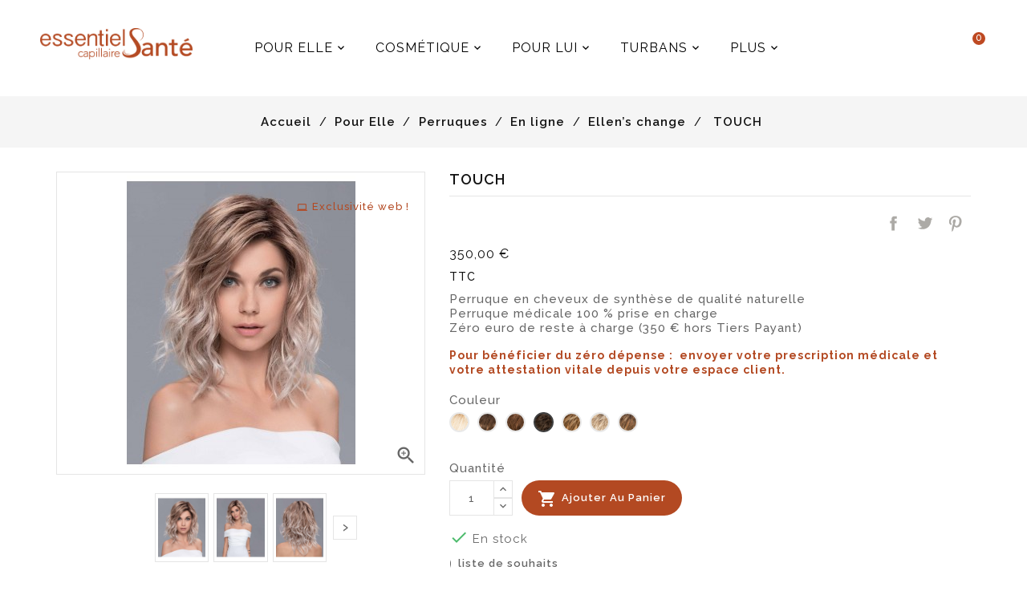

--- FILE ---
content_type: text/html; charset=utf-8
request_url: https://essentielsante.co/ellens-change/280-1770-touch.html
body_size: 22512
content:
<!doctype html>
<html lang="fr">

  <head>
    
      
  <meta charset="utf-8">


  <meta http-equiv="x-ua-compatible" content="ie=edge">



  <link rel="canonical" href="https://essentielsante.co/ellens-change/280-touch.html">

      <title>Perruque TOUCH - Mi-longs -  100 % remboursée - - Essentiel Santé</title>
 

  <meta name="description" content="Perruque TOUCH, une coupe mi-longue ondulée. Une perruque femme, en fibre de synthèse d&#039;aspect naturel 100 % prise en charge par l&#039;assurance maladie.">
  <meta name="keywords" content="">
     
                  <link rel="alternate" href="https://essentielsante.co/ellens-change/280-touch.html" hreflang="fr">
        
  


  <meta name="viewport" content="width=device-width, initial-scale=1">

<script src="//ajax.googleapis.com/ajax/libs/jquery/2.0.0/jquery.min.js"></script>
<!-- TemplateTrip theme google font-->
	<link href="https://fonts.googleapis.com/css?family=Raleway:300,300i,400,400i,500,500i,600,600i,700,700i" rel="stylesheet"> 
	<link href="https://fonts.googleapis.com/css?family=Respondent:300,300i,400,400i,500,500i,600,600i,700,700i" rel="stylesheet">  
	<link href="https://fonts.googleapis.com/css?family=Raleway:300,300i,400,400i,500,500i,600,600i,700,700i" rel="stylesheet"> 
<!-- TemplateTrip theme google font-->



  <link rel="icon" type="image/vnd.microsoft.icon" href="/img/favicon.ico?1633335686">
  <link rel="shortcut icon" type="image/x-icon" href="/img/favicon.ico?1633335686">



    <link rel="stylesheet" href="https://essentielsante.co/themes/PRS208_02/assets/cache/theme-1d57d2276.css" type="text/css" media="all">


<link rel="preconnect" href="https://fonts.googleapis.com">
<link rel="preconnect" href="https://fonts.gstatic.com" crossorigin>
<link href="https://fonts.googleapis.com/css2?family=Montserrat:ital,wght@0,100;0,200;0,300;0,400;0,500;0,600;0,700;0,800;0,900;1,100;1,200;1,300;1,400;1,500;1,600;1,700;1,800;1,900&family=Playfair+Display:ital,wght@0,400;0,500;0,600;0,700;0,800;0,900;1,400;1,500;1,600;1,700;1,800;1,900&display=swap" rel="stylesheet">


  



  <script type="text/javascript">
        var added_to_wishlist = "Le produit a bien \u00e9t\u00e9 ajout\u00e9 \u00e0 vttre liste de souhaits.";
        var baseDir = "https:\/\/essentielsante.co\/";
        var isLogged = 0;
        var isLoggedWishlist = false;
        var loggin_required = "Vous devez \u00eatre connect\u00e9 pour g\u00e9rer vttre liste de souhaits.";
        var loginLabel = "S'identifier";
        var login_url = "https:\/\/essentielsante.co\/mon-compte";
        var mywishlist_url = "https:\/\/essentielsante.co\/module\/ttproductwishlist\/mywishlist";
        var prestashop = {"cart":{"products":[],"totals":{"total":{"type":"total","label":"Total","amount":0,"value":"0,00\u00a0\u20ac"},"total_including_tax":{"type":"total","label":"Total TTC","amount":0,"value":"0,00\u00a0\u20ac"},"total_excluding_tax":{"type":"total","label":"Total HT :","amount":0,"value":"0,00\u00a0\u20ac"}},"subtotals":{"products":{"type":"products","label":"Sous-total","amount":0,"value":"0,00\u00a0\u20ac"},"discounts":null,"shipping":{"type":"shipping","label":"Livraison","amount":0,"value":"gratuit"},"tax":null},"products_count":0,"summary_string":"0 articles","vouchers":{"allowed":1,"added":[]},"discounts":[],"minimalPurchase":0,"minimalPurchaseRequired":""},"currency":{"name":"Euro","iso_code":"EUR","iso_code_num":"978","sign":"\u20ac"},"customer":{"lastname":null,"firstname":null,"email":null,"birthday":null,"newsletter":null,"newsletter_date_add":null,"optin":null,"website":null,"company":null,"siret":null,"ape":null,"is_logged":false,"gender":{"type":null,"name":null},"addresses":[]},"language":{"name":"Fran\u00e7ais (French)","iso_code":"fr","locale":"fr-FR","language_code":"fr","is_rtl":"0","date_format_lite":"d\/m\/Y","date_format_full":"d\/m\/Y H:i:s","id":1},"page":{"title":"","canonical":null,"meta":{"title":"Perruque TOUCH - Mi-longs -  100 % rembours\u00e9e -","description":"Perruque TOUCH, une coupe mi-longue ondul\u00e9e. Une perruque femme, en fibre de synth\u00e8se d'aspect naturel 100 % prise en charge par l'assurance maladie.","keywords":"","robots":"index"},"page_name":"product","body_classes":{"lang-fr":true,"lang-rtl":false,"country-FR":true,"currency-EUR":true,"layout-full-width":true,"page-product":true,"tax-display-enabled":true,"product-id-280":true,"product-TOUCH":true,"product-id-category-29":true,"product-id-manufacturer-5":true,"product-id-supplier-0":true,"product-available-for-order":true},"admin_notifications":[]},"shop":{"name":"Essentiel Sant\u00e9","logo":"\/img\/essentiel-sante-logo-1625669927.jpg","stores_icon":"\/img\/logo_stores.png","favicon":"\/img\/favicon.ico"},"urls":{"base_url":"https:\/\/essentielsante.co\/","current_url":"https:\/\/essentielsante.co\/ellens-change\/280-1770-touch.html","shop_domain_url":"https:\/\/essentielsante.co","img_ps_url":"https:\/\/essentielsante.co\/img\/","img_cat_url":"https:\/\/essentielsante.co\/img\/c\/","img_lang_url":"https:\/\/essentielsante.co\/img\/l\/","img_prod_url":"https:\/\/essentielsante.co\/img\/p\/","img_manu_url":"https:\/\/essentielsante.co\/img\/m\/","img_sup_url":"https:\/\/essentielsante.co\/img\/su\/","img_ship_url":"https:\/\/essentielsante.co\/img\/s\/","img_store_url":"https:\/\/essentielsante.co\/img\/st\/","img_col_url":"https:\/\/essentielsante.co\/img\/co\/","img_url":"https:\/\/essentielsante.co\/themes\/PRS208_02\/assets\/img\/","css_url":"https:\/\/essentielsante.co\/themes\/PRS208_02\/assets\/css\/","js_url":"https:\/\/essentielsante.co\/themes\/PRS208_02\/assets\/js\/","pic_url":"https:\/\/essentielsante.co\/upload\/","pages":{"address":"https:\/\/essentielsante.co\/adresse","addresses":"https:\/\/essentielsante.co\/adresses","authentication":"https:\/\/essentielsante.co\/connexion","cart":"https:\/\/essentielsante.co\/panier","category":"https:\/\/essentielsante.co\/index.php?controller=category","cms":"https:\/\/essentielsante.co\/index.php?controller=cms","contact":"https:\/\/essentielsante.co\/nous-contacter","discount":"https:\/\/essentielsante.co\/reduction","guest_tracking":"https:\/\/essentielsante.co\/suivi-commande-invite","history":"https:\/\/essentielsante.co\/historique-commandes","identity":"https:\/\/essentielsante.co\/identite","index":"https:\/\/essentielsante.co\/","my_account":"https:\/\/essentielsante.co\/mon-compte","order_confirmation":"https:\/\/essentielsante.co\/confirmation-commande","order_detail":"https:\/\/essentielsante.co\/index.php?controller=order-detail","order_follow":"https:\/\/essentielsante.co\/suivi-commande","order":"https:\/\/essentielsante.co\/commande","order_return":"https:\/\/essentielsante.co\/index.php?controller=order-return","order_slip":"https:\/\/essentielsante.co\/avoirs","pagenotfound":"https:\/\/essentielsante.co\/page-introuvable","password":"https:\/\/essentielsante.co\/recuperation-mot-de-passe","pdf_invoice":"https:\/\/essentielsante.co\/index.php?controller=pdf-invoice","pdf_order_return":"https:\/\/essentielsante.co\/index.php?controller=pdf-order-return","pdf_order_slip":"https:\/\/essentielsante.co\/index.php?controller=pdf-order-slip","prices_drop":"https:\/\/essentielsante.co\/promotions","product":"https:\/\/essentielsante.co\/index.php?controller=product","search":"https:\/\/essentielsante.co\/recherche","sitemap":"https:\/\/essentielsante.co\/plan du site","stores":"https:\/\/essentielsante.co\/magasins","supplier":"https:\/\/essentielsante.co\/fournisseur","register":"https:\/\/essentielsante.co\/connexion?create_account=1","order_login":"https:\/\/essentielsante.co\/commande?login=1"},"alternative_langs":{"fr":"https:\/\/essentielsante.co\/ellens-change\/280-touch.html"},"theme_assets":"\/themes\/PRS208_02\/assets\/","actions":{"logout":"https:\/\/essentielsante.co\/?mylogout="},"no_picture_image":{"bySize":{"small_default":{"url":"https:\/\/essentielsante.co\/img\/p\/fr-default-small_default.jpg","width":70,"height":91},"cart_default":{"url":"https:\/\/essentielsante.co\/img\/p\/fr-default-cart_default.jpg","width":100,"height":120},"medium_default":{"url":"https:\/\/essentielsante.co\/img\/p\/fr-default-medium_default.jpg","width":285,"height":376},"home_default":{"url":"https:\/\/essentielsante.co\/img\/p\/fr-default-home_default.jpg","width":285,"height":376},"large_default":{"url":"https:\/\/essentielsante.co\/img\/p\/fr-default-large_default.jpg","width":800,"height":1040}},"small":{"url":"https:\/\/essentielsante.co\/img\/p\/fr-default-small_default.jpg","width":70,"height":91},"medium":{"url":"https:\/\/essentielsante.co\/img\/p\/fr-default-medium_default.jpg","width":285,"height":376},"large":{"url":"https:\/\/essentielsante.co\/img\/p\/fr-default-large_default.jpg","width":800,"height":1040},"legend":""}},"configuration":{"display_taxes_label":true,"display_prices_tax_incl":true,"is_catalog":false,"show_prices":true,"opt_in":{"partner":true},"quantity_discount":{"type":"discount","label":"Remise"},"voucher_enabled":1,"return_enabled":0},"field_required":[],"breadcrumb":{"links":[{"title":"Accueil","url":"https:\/\/essentielsante.co\/"},{"title":"Pour Elle","url":"https:\/\/essentielsante.co\/10-pour-elle"},{"title":"Perruques","url":"https:\/\/essentielsante.co\/17-perruques"},{"title":"En ligne","url":"https:\/\/essentielsante.co\/21-en-ligne"},{"title":"Ellen\u2019s change","url":"https:\/\/essentielsante.co\/29-ellens-change"},{"title":"TOUCH","url":"https:\/\/essentielsante.co\/ellens-change\/280-1770-touch.html#\/couleur-espresso_mix"}],"count":6},"link":{"protocol_link":"https:\/\/","protocol_content":"https:\/\/"},"time":1768708198,"static_token":"55548c16bf8646ad33369dc015fd9111","token":"aaad5790db9df46df2d8fcfaa970d5b6"};
        var psemailsubscription_subscription = "https:\/\/essentielsante.co\/module\/ps_emailsubscription\/subscription";
        var psr_icon_color = "#F19D76";
        var search_url = "https:\/\/essentielsante.co\/recherche";
        var static_token = "55548c16bf8646ad33369dc015fd9111";
        var wishlistProductsIds = "";
        var wishlistView = "Vttre liste de souhaits";
      </script>



  <style type="text/css">
            #product .ttpc-wrp.ttpc_displayProductPriceBlock {
        display: none !important;
    }
    #product .ajax_block_product .ttpc-wrp.ttpc_displayProductPriceBlock,
    #product .product_list .ttpc-wrp.ttpc_displayProductPriceBlock,
    #product #product_list .ttpc-wrp.ttpc_displayProductPriceBlock,
    #product .product-miniature .ttpc-wrp.ttpc_displayProductPriceBlock {
        display: block !important;
    }
    
    </style>

<script type="text/javascript">
    var ttpc_labels = ['days', 'hours', 'minutes', 'seconds'];
    var ttpc_labels_lang = {
        'days': 'days',
        'hours': 'hours',
        'minutes': 'min',
        'seconds': 'sec'
    };
    var ttpc_labels_lang_1 = {
        'days': 'day',
        'hours': 'hour',
        'minutes': 'min',
        'seconds': 'sec'
    };
    var ttpc_offer_txt = "Offer ends in:";
    var ttpc_theme = "1-simple";
    var ttpc_psv = 1.7;
    var ttpc_hide_after_end = 1;
    var ttpc_hide_expired = 1;
    var ttpc_highlight = "seconds";
    var ttpc_position_product = "";
    var ttpc_position_list = "over_img";
    var ttpc_adjust_positions = 1;
    var ttpc_token = "55548c16bf8646ad33369dc015fd9111";
</script>
  <script type="text/javascript">
    (window.gaDevIds=window.gaDevIds||[]).push('d6YPbH');
    (function(i,s,o,g,r,a,m){i['GoogleAnalyticsObject']=r;i[r]=i[r]||function(){
      (i[r].q=i[r].q||[]).push(arguments)},i[r].l=1*new Date();a=s.createElement(o),
      m=s.getElementsByTagName(o)[0];a.async=1;a.src=g;m.parentNode.insertBefore(a,m)
    })(window,document,'script','https://www.google-analytics.com/analytics.js','ga');

          ga('create', 'G-RTD3GYRSH9', 'auto');
                      ga('send', 'pageview');
        ga('require', 'ec');
  </script>

 




<!-- Quantcast Choice. Consent Manager Tag v2.0 (for TCF 2.0) -->
<script type="text/javascript" async=true>
(function() {
  var host = window.location.hostname;
  var element = document.createElement('script');
  var firstScript = document.getElementsByTagName('script')[0];
  var url = 'https://quantcast.mgr.consensu.org'
    .concat('/choice/', 'WV5t9D7H882bA', '/', host, '/choice.js')
  var uspTries = 0;
  var uspTriesLimit = 3;
  element.async = true;
  element.type = 'text/javascript';
  element.src = url;

  firstScript.parentNode.insertBefore(element, firstScript);

  function makeStub() {
    var TCF_LOCATOR_NAME = '__tcfapiLocator';
    var queue = [];
    var win = window;
    var cmpFrame;

    function addFrame() {
      var doc = win.document;
      var otherCMP = !!(win.frames[TCF_LOCATOR_NAME]);

      if (!otherCMP) {
        if (doc.body) {
          var iframe = doc.createElement('iframe');

          iframe.style.cssText = 'display:none';
          iframe.name = TCF_LOCATOR_NAME;
          doc.body.appendChild(iframe);
        } else {
          setTimeout(addFrame, 5);
        }
      }
      return !otherCMP;
    }

    function tcfAPIHandler() {
      var gdprApplies;
      var args = arguments;

      if (!args.length) {
        return queue;
      } else if (args[0] === 'setGdprApplies') {
        if (
          args.length > 3 &&
          args[2] === 2 &&
          typeof args[3] === 'boolean'
        ) {
          gdprApplies = args[3];
          if (typeof args[2] === 'function') {
            args[2]('set', true);
          }
        }
      } else if (args[0] === 'ping') {
        var retr = {
          gdprApplies: gdprApplies,
          cmpLoaded: false,
          cmpStatus: 'stub'
        };

        if (typeof args[2] === 'function') {
          args[2](retr);
        }
      } else {
        queue.push(args);
      }
    }

    function postMessageEventHandler(event) {
      var msgIsString = typeof event.data === 'string';
      var json = {};

      try {
        if (msgIsString) {
          json = JSON.parse(event.data);
        } else {
          json = event.data;
        }
      } catch (ignore) {}

      var payload = json.__tcfapiCall;

      if (payload) {
        window.__tcfapi(
          payload.command,
          payload.version,
          function(retValue, success) {
            var returnMsg = {
              __tcfapiReturn: {
                returnValue: retValue,
                success: success,
                callId: payload.callId
              }
            };
            if (msgIsString) {
              returnMsg = JSON.stringify(returnMsg);
            }
            if (event && event.source && event.source.postMessage) {
              event.source.postMessage(returnMsg, '*');
            }
          },
          payload.parameter
        );
      }
    }

    while (win) {
      try {
        if (win.frames[TCF_LOCATOR_NAME]) {
          cmpFrame = win;
          break;
        }
      } catch (ignore) {}

      if (win === window.top) {
        break;
      }
      win = win.parent;
    }
    if (!cmpFrame) {
      addFrame();
      win.__tcfapi = tcfAPIHandler;
      win.addEventListener('message', postMessageEventHandler, false);
    }
  };

  makeStub();

  var uspStubFunction = function() {
    var arg = arguments;
    if (typeof window.__uspapi !== uspStubFunction) {
      setTimeout(function() {
        if (typeof window.__uspapi !== 'undefined') {
          window.__uspapi.apply(window.__uspapi, arg);
        }
      }, 500);
    }
  };

  var checkIfUspIsReady = function() {
    uspTries++;
    if (window.__uspapi === uspStubFunction && uspTries < uspTriesLimit) {
      console.warn('USP is not accessible');
    } else {
      clearInterval(uspInterval);
    }
  };

  if (typeof window.__uspapi === 'undefined') {
    window.__uspapi = uspStubFunction;
    var uspInterval = setInterval(checkIfUspIsReady, 6000);
  }
})();
</script>
<!-- End Quantcast Choice. Consent Manager Tag v2.0 (for TCF 2.0) -->
<!-- Global site tag (gtag.js) - Google Analytics -->

<script async src="https://www.googletagmanager.com/gtag/js?id=G-9KMW2P23EM"></script>
<script>
  window.dataLayer = window.dataLayer || [];
  function gtag(){dataLayer.push(arguments);}
  gtag('js', new Date());

  gtag('config', 'G-9KMW2P23EM');
</script> 



    
  <meta property="og:type" content="product">
  <meta property="og:url" content="https://essentielsante.co/ellens-change/280-1770-touch.html">
  <meta property="og:title" content="Perruque TOUCH - Mi-longs -  100 % remboursée -">
  <meta property="og:site_name" content="Essentiel Santé">
  <meta property="og:description" content="Perruque TOUCH, une coupe mi-longue ondulée. Une perruque femme, en fibre de synthèse d&#039;aspect naturel 100 % prise en charge par l&#039;assurance maladie.">
  <meta property="og:image" content="https://essentielsante.co/1329-large_default/touch.jpg">
    <meta property="product:pretax_price:amount" content="291.666667">
  <meta property="product:pretax_price:currency" content="EUR">
  <meta property="product:price:amount" content="350">
  <meta property="product:price:currency" content="EUR">
    
  </head>

  <body id="product" class="lang-fr country-fr currency-eur layout-full-width page-product tax-display-enabled product-id-280 product-touch product-id-category-29 product-id-manufacturer-5 product-id-supplier-0 product-available-for-order">

    
      
    

    <main>
      
                 
	  <div id="page">
      <header id="header">
        
          
  <div class="header-banner">
    
  </div>


  <nav class="header-nav">
	<div class="hidden-sm-down top-nav">
		<div class="container">
			<div class="left-nav">
				
			</div>
		</div>
	</div>
  </nav>

<div class="full-header">
	<div class="hidden-sm-down bottom-nav">
				<div class="right-nav">
				<div class="hidden-sm-down" id="_desktop_logo">
					 						 <a href="https://essentielsante.co/">
							<img class="logo img-responsive" src="/img/essentiel-sante-logo-1625669927.jpg" alt="Essentiel Santé" width ="190" height="70">
						 </a>
					  				</div>
					<div class="top-logo" id="_mobile_logo"></div>
			<!-- Module Megamenu-->
<div class="container_tt_megamenu">
<div id="tt-menu-horizontal" class="tt-menu-horizontal clearfix">
	<div class="title-menu-mobile"><span>Shop Categories</span><i class="material-icons">&#xE5D2;</i></div>
	<div class="ttmenu-content">
	<ul class="menu-content">
												<li class="level-1  parent">
					<a href="https://essentielsante.co/10-pour-elle" class="ttinnermenu">
										<span class="catagory">Pour Elle</span>
										<span class="blog-nav-dot blog-detail-dot"></span>
					</a>
					<span class="icon-drop-mobile"></span>
											<div class="tt-sub-menu menu-dropdown col-xs-12 col-sm-12 tt-sub-auto">
															<div class="tt-menu-row row ">
																														<div class="tt-menu-col col-xs-12 col-sm-4 ">
																									<ul class="ul-column ">
																											<li class="menu-item  item-header ">
																															<a href="https://essentielsante.co/17-perruques">Perruques</a>
																													</li>
																											<li class="menu-item  item-header ">
																															<a href="https://essentielsante.co/20-en-institut">En Institut</a>
																													</li>
																											<li class="menu-item  item-line ">
																															<a href="https://essentielsante.co/22-pack-sante-100-">Pack santé 100 %</a>
																													</li>
																											<li class="menu-item  item-line ">
																															<a href="https://essentielsante.co/23-pack-sante-premium">Pack santé Premium</a>
																													</li>
																											<li class="menu-item  item-line ">
																															<a href="https://essentielsante.co/24-classe-2-tech">Classe 2 (tech)</a>
																													</li>
																											<li class="menu-item  item-line ">
																															<a href="https://essentielsante.co/25-classe-2-naturel">Classe 2 (naturel)</a>
																													</li>
																											<li class="menu-item  item-header ">
																															<a href="https://essentielsante.co/21-en-ligne">En ligne</a>
																													</li>
																											<li class="menu-item  item-line ">
																															<a href="https://essentielsante.co/26-hair-power">Hair Power</a>
																													</li>
																											<li class="menu-item  item-line ">
																															<a href="https://essentielsante.co/27-prime-power">Prime Power</a>
																													</li>
																											<li class="menu-item  item-line ">
																															<a href="https://essentielsante.co/28-top-power">Top Power</a>
																													</li>
																											<li class="menu-item  item-line ">
																															<a href="https://essentielsante.co/29-ellens-change">Ellen’s change</a>
																													</li>
																										</ul>
																							</div>
																					<div class="tt-menu-col col-xs-12 col-sm-4 ">
																									<ul class="ul-column ">
																											<li class="menu-item  item-header ">
																															<a href="https://essentielsante.co/18-volumateurs">Volumateurs</a>
																													</li>
																										</ul>
																							</div>
																					<div class="tt-menu-col col-xs-12 col-sm-4 ">
																									<ul class="ul-column ">
																											<li class="menu-item  item-header ">
																															<a href="https://essentielsante.co/19-turbans">Turbans</a>
																													</li>
																										</ul>
																							</div>
																											</div>
													</div>
									</li>
																		<li class="level-1  parent">
					<a href="https://essentielsante.co/14-cosmetique" class="ttinnermenu">
										<span class="catagory">Cosmétique</span>
										<span class="blog-nav-dot blog-detail-dot"></span>
					</a>
					<span class="icon-drop-mobile"></span>
											<div class="tt-sub-menu menu-dropdown col-xs-12 col-sm-12 tt-sub-auto">
															<div class="tt-menu-row row ">
																														<div class="tt-menu-col col-xs-12 col-sm-3 ">
																									<ul class="ul-column ">
																											<li class="menu-item  item-header ">
																															<a href="https://essentielsante.co/43-soins-hydratants">Soins Hydratants</a>
																													</li>
																											<li class="menu-item  item-line ">
																															<a href="https://essentielsante.co/50-ozalys">Ozalys</a>
																													</li>
																											<li class="menu-item  item-line ">
																															<a href="https://essentielsante.co/51-serena">Serena</a>
																													</li>
																											<li class="menu-item  item-header ">
																															<a href="https://essentielsante.co/44-soins-d-hygiene">Soins d'Hygiène</a>
																													</li>
																											<li class="menu-item  item-line ">
																															<a href="https://essentielsante.co/52-soins-dentaires">Soins dentaires</a>
																													</li>
																											<li class="menu-item  item-line ">
																															<a href="https://essentielsante.co/53-serena">Serena</a>
																													</li>
																										</ul>
																							</div>
																					<div class="tt-menu-col col-xs-12 col-sm-3 ">
																									<ul class="ul-column ">
																											<li class="menu-item  item-header ">
																															<a href="https://essentielsante.co/45-soins-divers">Soins Divers</a>
																													</li>
																											<li class="menu-item  item-line ">
																															<a href="https://essentielsante.co/54-ozalys">Ozalys</a>
																													</li>
																											<li class="menu-item  item-header ">
																															<a href="https://essentielsante.co/46-soins-capillaire">Soins Capillaire</a>
																													</li>
																											<li class="menu-item  item-line ">
																															<a href="https://essentielsante.co/55-serena-">Serena</a>
																													</li>
																										</ul>
																							</div>
																					<div class="tt-menu-col col-xs-12 col-sm-3 ">
																									<ul class="ul-column ">
																											<li class="menu-item  item-header ">
																															<a href="https://essentielsante.co/47-protection-des-ongles">Protection des ongles</a>
																													</li>
																											<li class="menu-item  item-line ">
																															<a href="https://essentielsante.co/56-eye-care">Eye Care</a>
																													</li>
																											<li class="menu-item  item-header ">
																															<a href="https://essentielsante.co/48-crayons-correcteurs">Crayons Correcteurs</a>
																													</li>
																											<li class="menu-item  item-line ">
																															<a href="https://essentielsante.co/57-meme-cosmetics">Meme cosmetics</a>
																													</li>
																										</ul>
																							</div>
																					<div class="tt-menu-col col-xs-12 col-sm-3 ">
																									<ul class="ul-column ">
																											<li class="menu-item  item-header ">
																															<a href="https://essentielsante.co/49-box-onco-cosmetique">Box Onco Cosmétique</a>
																													</li>
																										</ul>
																							</div>
																											</div>
													</div>
									</li>
																		<li class="level-1  parent">
					<a href="https://essentielsante.co/11-pour-lui" class="ttinnermenu">
										<span class="catagory">Pour Lui</span>
										<span class="blog-nav-dot blog-detail-dot"></span>
					</a>
					<span class="icon-drop-mobile"></span>
											<div class="tt-sub-menu menu-dropdown col-xs-12 col-sm-12 tt-sub-auto">
															<div class="tt-menu-row row ">
																														<div class="tt-menu-col col-xs-12 col-sm-3 ">
																									<ul class="ul-column ">
																											<li class="menu-item  item-header ">
																															<a href="https://essentielsante.co/30-perruques">Perruques</a>
																													</li>
																											<li class="menu-item  item-line ">
																															<a href="https://essentielsante.co/34-hairforman">HairForMan</a>
																													</li>
																										</ul>
																							</div>
																					<div class="tt-menu-col col-xs-12 col-sm-3 ">
																									<ul class="ul-column ">
																											<li class="menu-item  item-header ">
																															<a href="https://essentielsante.co/31-complements-capillaires">Compléments capillaires</a>
																													</li>
																											<li class="menu-item  item-line ">
																															<a href="https://essentielsante.co/35-permafit">Permafit</a>
																													</li>
																										</ul>
																							</div>
																					<div class="tt-menu-col col-xs-12 col-sm-3 ">
																									<ul class="ul-column ">
																											<li class="menu-item  item-header ">
																															<a href="https://essentielsante.co/32-accessoires-et-fixations">Accessoires et Fixations</a>
																													</li>
																										</ul>
																							</div>
																					<div class="tt-menu-col col-xs-12 col-sm-3 ">
																									<ul class="ul-column ">
																											<li class="menu-item  item-header ">
																															<a href="https://essentielsante.co/33-bonnet-bob-casquette">Bonnet / Bob / Casquette</a>
																													</li>
																										</ul>
																							</div>
																											</div>
													</div>
									</li>
																		<li class="level-1  parent">
					<a href="https://essentielsante.co/13-turbans" class="ttinnermenu">
										<span class="catagory">Turbans</span>
										<span class="blog-nav-dot blog-detail-dot"></span>
					</a>
					<span class="icon-drop-mobile"></span>
											<div class="tt-sub-menu menu-dropdown col-xs-12 col-sm-12 tt-sub-auto">
															<div class="tt-menu-row row ">
																														<div class="tt-menu-col col-xs-12 col-sm-12 ">
																									<ul class="ul-column ">
																											<li class="menu-item  item-line ">
																															<a href="https://essentielsante.co/40-collection-bambou-">Collection Bambou</a>
																													</li>
																											<li class="menu-item  item-line ">
																															<a href="https://essentielsante.co/41-collection-coton-">Collection Coton</a>
																													</li>
																											<li class="menu-item  item-line ">
																															<a href="https://essentielsante.co/42-collection-solaire">Collection Solaire</a>
																													</li>
																										</ul>
																							</div>
																											</div>
													</div>
									</li>
																		<li class="level-1  parent">
					<a href="https://essentielsante.co/15-soins-accessoires" class="ttinnermenu">
										<span class="catagory">Soins &amp; Accessoires</span>
										<span class="blog-nav-dot blog-detail-dot"></span>
					</a>
					<span class="icon-drop-mobile"></span>
											<div class="tt-sub-menu menu-dropdown col-xs-12 col-sm-12 tt-sub-auto">
															<div class="tt-menu-row row ">
																														<div class="tt-menu-col col-xs-12 col-sm-6 ">
																									<ul class="ul-column ">
																											<li class="menu-item  item-line ">
																															<a href="https://essentielsante.co/58-porte-perruque">Porte perruque</a>
																													</li>
																											<li class="menu-item  item-line ">
																															<a href="https://essentielsante.co/59-modeles-longs">Modèles longs</a>
																													</li>
																											<li class="menu-item  item-line ">
																															<a href="https://essentielsante.co/60-brosse">Brosse</a>
																													</li>
																											<li class="menu-item  item-line ">
																															<a href="https://essentielsante.co/61-shampoing-baume">Shampoing / Baume</a>
																													</li>
																										</ul>
																							</div>
																											</div>
													</div>
									</li>
																		<li class="level-1  parent">
					<a href="https://essentielsante.co/12-juniors" class="ttinnermenu">
										<span class="catagory">Juniors</span>
										<span class="blog-nav-dot blog-detail-dot"></span>
					</a>
					<span class="icon-drop-mobile"></span>
											<div class="tt-sub-menu menu-dropdown col-xs-12 col-sm-12 tt-sub-auto">
															<div class="tt-menu-row row ">
																														<div class="tt-menu-col col-xs-12 col-sm-3 ">
																									<ul class="ul-column ">
																											<li class="menu-item  item-header ">
																															<a href="https://essentielsante.co/36-perruques">Perruques</a>
																													</li>
																											<li class="menu-item  item-line ">
																															<a href="https://essentielsante.co/38-kid-power">Kid Power</a>
																													</li>
																										</ul>
																							</div>
																					<div class="tt-menu-col col-xs-12 col-sm-3 ">
																									<ul class="ul-column ">
																											<li class="menu-item  item-header ">
																															<a href="https://essentielsante.co/37-turban">Turban</a>
																													</li>
																											<li class="menu-item  item-line ">
																															<a href="https://essentielsante.co/39-petite-peanuts">Petite Peanuts</a>
																													</li>
																										</ul>
																							</div>
																											</div>
													</div>
									</li>
											</ul>
	<div class="js-top-menu-bottom">
	  <div id="_mobile_currency_selector"></div>
	  <div id="_mobile_language_selector"></div>
	  <div id="_mobile_contact_link"></div>
	</div>
</div>
</div>
</div>
<!-- /Module Megamenu -->

<script>
$(document).ready(function() {
var max_link = 4;
var items = $('.tt-menu-horizontal li.level-1');
var surplus = items.slice(max_link, items.length);
var more_info = "Plus";
surplus.wrapAll('<li class="more_menu level-1"><ul class="menu-dropdown cat-drop-menu">');
$('.more_menu').prepend('<a href="#" class="dropdown-item">'+more_info+'<span class="blog-nav-dot blog-detail-dot"></span></a>');
$(window).resize(function() {
		if($( window ).width() > 992) {	
			$('.more_menu .menu-dropdown li').addClass('level-2').removeClass('level-1');
		}
	});

    $(window).resize();
	
var ttcat_count = $('.more_menu ul > li.level-2 .CAT').length;
if (ttcat_count > 2) {
	$('.more_menu > ul').addClass('tt-sub-auto');
}	
$(".container_tt_megamenu").css("display", "inline-block");
});
</script>
					<div class="nav-2">
						<div id="_desktop_cart">
  <div class="blockcart cart-preview inactive" data-refresh-url="//essentielsante.co/module/ps_shoppingcart/ajax">
    <div class="header">
        <span class="shopping">
        <i class="material-icons shopping-cart">shopping_cart</i>
        <span class="hidden-sm-down">Shopping cart</span>
		<span class="cart-products-count">0</span>
        </span>
    </div>
	<div class="cart_block block exclusive">
	<div class="block_content">
	<div class="cart_block_list">
				<p class="no-item">
			Pas de produits dans le panier.
		</p>
			</div>
	</div>
		</div>
  </div>
</div><div id="_desktop_user_info">
<div class="ttuserheading"></div>	
  <ul class="user-info">
          <li><a
        href="https://essentielsante.co/mon-compte"
        title="Identifiez-vous"
        rel="nofollow"
      >
        <i class="material-icons user">&#xE7FF;</i>
        <span class="hidden-sm-down">Connexion</span>
      </a></li>
    	  
      <li>
    <a class="wishtlist_top" href="https://essentielsante.co/module/ttproductwishlist/mywishlist" title="Liste de voeux" rel="nofollow">
        <span>Liste de voeux (<span class="cart-wishlist-number">0</span>)</span>
    </a>
</li>

  </ul>
</div>
<!-- Block search module TOP -->

<div id="search_block_top"  class="col-sm-5">
	<span class="ttsearch_button">
		<i class="material-icons search">&#xE8B6;</i>
	</span>

<div class="ttsearchtoggle">
  <div class="ttserach-bg">
	<form id="searchbox" method="get" action="https://essentielsante.co/recherche">
	<div class="search-main">
       <div class="ttsearch-main">
		<input type="hidden" name="controller" value="search">
		<input type="hidden" name="orderby" value="position" />
		<input type="hidden" name="orderway" value="desc" />
		<input class="search_query form-control" type="text" id="search_query_top" name="s" placeholder="Search here..." value="" />
		<button type="submit" name="submit_search" class="btn btn-default button-search">
			<span>Search</span>
		</button>

		<div class="select-wrapper">
        <select id="search_category" name="search_category" class="form-control">
            <option value="all">All Categories</option>
            <option value="2">Accueil</option><option value="10">--Pour Elle</option><option value="17">----Perruques</option><option value="20">------En Institut</option><option value="22">--------Pack santé 100 %</option><option value="23">--------Pack santé Premium</option><option value="24">--------Classe 2 (tech)</option><option value="62">----------Collection Alliance</option><option value="25">--------Classe 2 (naturel)</option><option value="21">------En ligne</option><option value="26">--------Hair Power</option><option value="27">--------Prime Power</option><option value="28">--------Top Power</option><option value="29">--------Ellen’s change</option><option value="18">----Volumateurs</option><option value="11">--Pour Lui</option><option value="30">----Perruques</option><option value="34">------HairForMan</option><option value="31">----Compléments capillaires</option><option value="35">------Permafit</option><option value="32">----Accessoires et Fixations</option><option value="33">----Bonnet / Bob / Casquette</option><option value="12">--Juniors</option><option value="36">----Perruques</option><option value="37">----Turban</option><option value="39">------Petite Peanuts</option><option value="13">--Turbans</option><option value="40">----Collection Bambou</option><option value="41">----Collection Coton</option><option value="67">----Collection Boho Spirit</option><option value="65">----Collection VIVA Headwear</option><option value="68">----Collection Technologie 37,5 ®</option><option value="42">----Collection Solaire</option><option value="66">----Collection Lin</option><option value="14">--Cosmétique</option><option value="43">----Soins Hydratants</option><option value="50">------Ozalys</option><option value="51">------Serena</option><option value="44">----Soins d\'Hygiène</option><option value="52">------Soins dentaires</option><option value="53">------Serena</option><option value="46">----Soins Capillaire</option><option value="55">------Serena</option><option value="47">----Protection des ongles</option><option value="56">------Eye Care</option><option value="48">----Crayons Correcteurs</option><option value="57">------Meme cosmetics</option><option value="49">----Box Onco Cosmétique</option><option value="15">--Soins & Accessoires</option><option value="58">----Porte perruque</option><option value="60">----Brosse</option><option value="61">----Shampoing / Baume</option><option value="72">--En vedette</option>   
        </select>
		</div>
		<div id="tt_url_ajax_search" style="display:none">
		<input type="hidden" value="https://essentielsante.co/modules/ttblocksearch/controller_ajax_search.php" class="url_ajax" />
		</div>
		</div>
		</div>
	</form>
	</div>
	</div>
	</div>

<script type="text/javascript">
var limit_character = "<p class='limit'>Number of characters at least are 3</p>";
var close_text = "close";
</script>
<!-- /Block search module TOP -->

					</div>
					<div class="hidden-md-up text-sm-center mobile">
					<div id="mobile_menu">
						<div class="float-xs-right" id="_mobile_cart"></div>
						<div class="float-xs-right" id="_mobile_user_info"></div>
					</div>
				 </div>			  
		</div>
	</div>
	<div class="position-static">
	</div>

</div>

	<div class="header-top">
		<div class="container">
			
		</div>
	</div>

        
      </header>
	 
	
      <section id="wrapper">
        
			
				<nav data-depth="6" class="breadcrumb hidden-sm-down">
	<div class="container">
	  <ol itemscope itemtype="http://schema.org/BreadcrumbList">
				  
			<li itemprop="itemListElement" itemscope itemtype="http://schema.org/ListItem">
	<a itemprop="item" href="https://essentielsante.co/"><span itemprop="name">Accueil</span></a>
	<meta itemprop="position" content="1">
</li>
		  
				  
			<li itemprop="itemListElement" itemscope itemtype="http://schema.org/ListItem">
	<a itemprop="item" href="https://essentielsante.co/10-pour-elle"><span itemprop="name">Pour Elle</span></a>
	<meta itemprop="position" content="2">
</li>
		  
				  
			<li itemprop="itemListElement" itemscope itemtype="http://schema.org/ListItem">
	<a itemprop="item" href="https://essentielsante.co/17-perruques"><span itemprop="name">Perruques</span></a>
	<meta itemprop="position" content="3">
</li>
		  
				  
			<li itemprop="itemListElement" itemscope itemtype="http://schema.org/ListItem">
	<a itemprop="item" href="https://essentielsante.co/21-en-ligne"><span itemprop="name">En ligne</span></a>
	<meta itemprop="position" content="4">
</li>
		  
				  
			<li itemprop="itemListElement" itemscope itemtype="http://schema.org/ListItem">
	<a itemprop="item" href="https://essentielsante.co/29-ellens-change"><span itemprop="name">Ellen’s change</span></a>
	<meta itemprop="position" content="5">
</li>
		  
				  
				<li>
	     <span>TOUCH</span>
	</li>
		  
			  </ol>
	  </div>
  	
</nav>
			

        <div class="container">
			  
				
<aside id="notifications">
  <div class="container">
    
    
    
      </div>
</aside>
			  
		
			<div class="content_wrap">
			  
	
			  
  <div id="content-wrapper">
    
    

  <section id="main" itemscope itemtype="https://schema.org/Product">
    <meta itemprop="url" content="https://essentielsante.co/ellens-change/280-1770-touch.html#/147-couleur-espresso_mix">
	<div class="main-column row product-container">
      <div class="col-md-5 pb-left-column">
        
          <section class="page-content" id="content">
            
			 <!-- @todo: use include file='catalog/_partials/product-flags.tpl'} -->
              
                <ul class="product-flags">
                                      <li class="product-flag online-only">Exclusivité web !</li>
                                  </ul>
              

              
                <div class="images-container">
<div class="ttimage-zoom">
 
    <div class="product-cover zoom" id="zoom1">
              <img class="js-qv-product-cover zoomImg" src="https://essentielsante.co/1329-medium_default/touch.jpg" 
            alt="Photo perruque touch" title="Photo perruque touch" 
            itemprop="image">
          </div>

   <div class="layer hidden-sm-down" data-toggle="modal" data-target="#product-modal">
        <i class="material-icons zoom-in">&#xE8FF;</i>
      </div>
 </div>

  
    <div class="js-qv-mask mask">
      <ul id="tt-jqzoom" class="product-images js-qv-product-images">
                  <li class="thumb-container">
            <img
              class="thumb js-thumb  selected "
              data-image-medium-src="https://essentielsante.co/1329-medium_default/touch.jpg"
              data-image-large-src="https://essentielsante.co/1329-medium_default/touch.jpg"
              src="https://essentielsante.co/1329-home_default/touch.jpg"
              alt="Photo perruque touch"
              title="Photo perruque touch"
              width="100"
              itemprop="image"
            >
          </li>
                  <li class="thumb-container">
            <img
              class="thumb js-thumb "
              data-image-medium-src="https://essentielsante.co/1330-medium_default/touch.jpg"
              data-image-large-src="https://essentielsante.co/1330-medium_default/touch.jpg"
              src="https://essentielsante.co/1330-home_default/touch.jpg"
              alt=""
              title=""
              width="100"
              itemprop="image"
            >
          </li>
                  <li class="thumb-container">
            <img
              class="thumb js-thumb "
              data-image-medium-src="https://essentielsante.co/1331-medium_default/touch.jpg"
              data-image-large-src="https://essentielsante.co/1331-medium_default/touch.jpg"
              src="https://essentielsante.co/1331-home_default/touch.jpg"
              alt=""
              title=""
              width="100"
              itemprop="image"
            >
          </li>
                  <li class="thumb-container">
            <img
              class="thumb js-thumb "
              data-image-medium-src="https://essentielsante.co/1332-medium_default/touch.jpg"
              data-image-large-src="https://essentielsante.co/1332-medium_default/touch.jpg"
              src="https://essentielsante.co/1332-home_default/touch.jpg"
              alt=""
              title=""
              width="100"
              itemprop="image"
            >
          </li>
              </ul>
    </div>
  
</div>

              
              <div class="scroll-box-arrows">
                <i class="material-icons left">&#xE314;</i>
                <i class="material-icons right">&#xE315;</i>
              </div>

            
          </section>
        
        </div>
        <div class="col-md-7 pb-right-column">    
          
            
              <h1 class="h1 tt-producttitle" itemprop="name">TOUCH</h1>
            
          
		  
		  
                <div class="product-additional-info">
  

      <div class="social-sharing">
      <span>Partager :</span>
      <ul>
                  <li class="facebook icon-gray"><a href="https://www.facebook.com/sharer.php?u=https%3A%2F%2Fessentielsante.co%2Fellens-change%2F280-touch.html" class="text-hide" title="Partager" target="_blank">Partager</a></li>
                  <li class="twitter icon-gray"><a href="https://twitter.com/intent/tweet?text=TOUCH https%3A%2F%2Fessentielsante.co%2Fellens-change%2F280-touch.html" class="text-hide" title="Tweet" target="_blank">Tweet</a></li>
                  <li class="pinterest icon-gray"><a href="https://www.pinterest.com/pin/create/button/?media=https%3A%2F%2Fessentielsante.co%2F1329%2Ftouch.jpg&amp;url=https%3A%2F%2Fessentielsante.co%2Fellens-change%2F280-touch.html" class="text-hide" title="Pinterest" target="_blank">Pinterest</a></li>
              </ul>
    </div>
  

</div>
          

		  
		  	
											

          
              <div class="product-prices">
    
          

    
      <div
        class="product-price h5 "
        itemprop="offers"
        itemscope
        itemtype="https://schema.org/Offer"
      >
        <link itemprop="availability" href="https://schema.org/InStock"/>
        <meta itemprop="priceCurrency" content="EUR">

        <div class="current-price">
          <span itemprop="price" content="350">350,00 €</span>

                  </div>

        
                  
      </div>
    

    
          

    
          

    
          

    

    <div class="tax-shipping-delivery-label">
              TTC
            
      
                        </div>
  </div>
          
          <div class="product-information">
            
              <div id="product-description-short-280" itemprop="description"><ul><li>Perruque en cheveux de synthèse de qualité naturelle</li>
<li>Perruque médicale 100 % prise en charge</li>
<li>Zéro euro de reste à charge (350 € hors Tiers Payant)</li>
</ul><p><strong>Pour bénéficier du zéro dépense :  envoyer votre prescription médicale et votre attestation vitale depuis votre espace client. </strong></p></div>
            
            <div class="container_form" style="display:none;">
                                   
        <form id="pfg-form-1" action="/ellens-change/280-1770-touch.html" method="post" class="pfg-forms" enctype="multipart/form-data">
        <h3>Informations Tiers Payant</h3>

        <fieldset>
          <div class="clearfix">
                                                      <div class="form-group row ">
                          <label for="field_nom" class="col-md-3 form-control-label">Nom <em class="required">*</em></label>
                          <div class="col-md-9">
                                                                <input type="text" name="nom" id="field_nom" required />                                                        </div>
                      </div>
                                                                        <div class="form-group row ">
                          <label for="field_prenom" class="col-md-3 form-control-label">Prénom <em class="required">*</em></label>
                          <div class="col-md-9">
                                                                <input type="text" name="prenom" id="field_prenom" required />                                                        </div>
                      </div>
                                                                        <div class="form-group row ">
                          <label for="field_mail" class="col-md-3 form-control-label">Mail <em class="required">*</em></label>
                          <div class="col-md-9">
                                                                <input type="email" name="mail" id="field_mail" required />                                                        </div>
                      </div>
                                                                        <div class="form-group row ">
                          <label for="field_telephone" class="col-md-3 form-control-label">Téléphone</label>
                          <div class="col-md-9">
                                                                <input type="number" name="telephone" id="field_telephone" />                                                        </div>
                      </div>
                                                                        <div class="form-group row ">
                          <label for="field_message" class="col-md-3 form-control-label">Message <em class="required">*</em></label>
                          <div class="col-md-9">
                                                                <textarea rows="15" cols="10" name="message" id="field_message" required ></textarea>                                                        </div>
                      </div>
                                          </div>
          
          <div class="submit row">
              <input type="hidden" name="pfg_form_id" value="1" />
              <button type="submit" name="submitMessage" class="btn btn-primary"><span>Envoyer</button>
          </div>
        </fieldset>
    </form>


                
            </div>

            
            <div class="product-actions">
              
                <form action="https://essentielsante.co/panier" method="post" id="add-to-cart-or-refresh">
                  <input type="hidden" name="token" value="55548c16bf8646ad33369dc015fd9111">
                  <input type="hidden" name="id_product" value="280" id="product_page_product_id">
                  <input type="hidden" name="id_customization" value="0" id="product_customization_id">

                  
                    <div class="product-variants">
          <div class="clearfix product-variants-item">
      <span class="control-label">Couleur</span>
              <ul id="group_2">
   	<li class="float-xs-left input-container">
		<label aria-label="Champagne Rooted">
			<input class="input-color" type="radio" data-product-attribute="2" name="group[2]" value="138" title="Champagne Rooted">
		<span
		  			class="color texture" style="background-image: url(/img/co/138.jpg)"
		  		><span class="sr-only">Champagne Rooted</span></span>
		</label>
	</li>    
 	<li class="float-xs-left input-container">
		<label aria-label="Chocolate Rooted">
			<input class="input-color" type="radio" data-product-attribute="2" name="group[2]" value="139" title="Chocolate Rooted">
		<span
		  			class="color texture" style="background-image: url(/img/co/139.jpg)"
		  		><span class="sr-only">Chocolate Rooted</span></span>
		</label>
	</li>    
 	<li class="float-xs-left input-container">
		<label aria-label="DarkChocolate Mix">
			<input class="input-color" type="radio" data-product-attribute="2" name="group[2]" value="143" title="DarkChocolate Mix">
		<span
		  			class="color texture" style="background-image: url(/img/co/143.jpg)"
		  		><span class="sr-only">DarkChocolate Mix</span></span>
		</label>
	</li>    
 	<li class="float-xs-left input-container">
		<label aria-label="Espresso Mix">
			<input class="input-color" type="radio" data-product-attribute="2" name="group[2]" value="147" title="Espresso Mix" checked="checked">
		<span
		  			class="color texture" style="background-image: url(/img/co/147.jpg)"
		  		><span class="sr-only">Espresso Mix</span></span>
		</label>
	</li>    
 	<li class="float-xs-left input-container">
		<label aria-label="LightBernstein Rooted">
			<input class="input-color" type="radio" data-product-attribute="2" name="group[2]" value="158" title="LightBernstein Rooted">
		<span
		  			class="color texture" style="background-image: url(/img/co/158.jpg)"
		  		><span class="sr-only">LightBernstein Rooted</span></span>
		</label>
	</li>    
 	<li class="float-xs-left input-container">
		<label aria-label="SandyBlonde Rooted">
			<input class="input-color" type="radio" data-product-attribute="2" name="group[2]" value="173" title="SandyBlonde Rooted">
		<span
		  			class="color texture" style="background-image: url(/img/co/173.jpg)"
		  		><span class="sr-only">SandyBlonde Rooted</span></span>
		</label>
	</li>    
 	<li class="float-xs-left input-container">
		<label aria-label="Tobacco Rooted">
			<input class="input-color" type="radio" data-product-attribute="2" name="group[2]" value="177" title="Tobacco Rooted">
		<span
		  			class="color texture" style="background-image: url(/img/co/177.jpg)"
		  		><span class="sr-only">Tobacco Rooted</span></span>
		</label>
	</li>    
 </ul>
          </div>
      </div>
                  

                  
                                      

                  
                    <section class="product-discounts">
  </section>
                  

                  
                    <div class="product-add-to-cart">
      <span class="control-label">Quantité</span>

    
      <div class="product-quantity clearfix">
        <div class="qty">
          <input
            type="text"
            name="qty"
            id="quantity_wanted"
            value="1"
            class="input-group"
            min="1"
            aria-label="Quantité"
          >
        </div>

        <div class="add">
          <button
            class="btn btn-primary add-to-cart"
            data-button-action="add-to-cart"
            type="submit"
                      >
                <i class="material-icons shopping-cart">&#xE547;</i>
     Ajouter au panier

          </button>
        </div>

        
      </div>
    

    
      <span id="product-availability">
                              <i class="material-icons rtl-no-flip product-available">&#xE5CA;</i>
                    En stock
              </span>
    
	
	    <div class="wishlist">
        <a class="addToWishlist btn btn-primary wishlistProd_280" href="#"  data-dismiss="modal" data-rel="280" title="Ajouter une liste de souhaits" onclick="WishlistCart('wishlist_block_list', 'add', '280', '1770', 1); return false;">
		<i class='material-icons'>favorite</i>
            <span>liste de souhaits</span>
            <span class="loading"><i class="material-icons">cached</i></span>
        </a>
    </div>

    
      <p class="product-minimal-quantity">
              </p>
    
  </div>
                  


					   						 
					  </form>
              

            </div>

            
              <div class="blockreassurance_product">
            <div>
            <span class="item-product">
                                                        <img class="svg invisible" src="/modules/blockreassurance/img/ic_verified_user_black_36dp_1x.png">
                                    &nbsp;
            </span>
                          <p class="block-title" style="color:#000000;">Paiement 100% sécurisé 3D Secure</p>
                    </div>
            <div>
            <span class="item-product">
                                                        <img class="svg invisible" src="/modules/blockreassurance/img/ic_local_shipping_black_36dp_1x.png">
                                    &nbsp;
            </span>
                          <p class="block-title" style="color:#000000;">Livraison en 48h partout en France</p>
                    </div>
            <div>
            <span class="item-product">
                                                        <img class="svg invisible" src="/modules/blockreassurance/img/ic_swap_horiz_black_36dp_1x.png">
                                    &nbsp;
            </span>
                          <p class="block-title" style="color:#000000;">Frais de ports OFFERTS à partir de 75€ d&#039;achats</p>
                    </div>
    </div>

            

           
        </div>
      </div>
	  </div>
	  <div class="ttproductpagetab">
	 
              <div class="tabs">
                <ul class="nav nav-tabs" role="tablist">
                                    <li class="nav-item">
                    <a
                      class="nav-link active"
                      data-toggle="tab"
                      href="#product-details"
                      role="tab"
                      aria-controls="product-details"
                       aria-selected="true">Détails du produit</a>
                  </li>
                                    				
															
                </ul>

                <div class="tab-content" id="tab-content">
                 <div class="tab-pane fade in" id="description" role="tabpanel">
                   
                     <div class="product-description"></div>
                   
                 </div>

                 
                   <div class="tab-pane fade in active"
     id="product-details"
     data-product="{&quot;id_shop_default&quot;:&quot;1&quot;,&quot;id_manufacturer&quot;:&quot;5&quot;,&quot;id_supplier&quot;:&quot;0&quot;,&quot;reference&quot;:&quot;TOUCH Ellen Wille&quot;,&quot;is_virtual&quot;:&quot;0&quot;,&quot;delivery_in_stock&quot;:&quot;&quot;,&quot;delivery_out_stock&quot;:&quot;&quot;,&quot;id_category_default&quot;:&quot;29&quot;,&quot;on_sale&quot;:&quot;0&quot;,&quot;online_only&quot;:&quot;1&quot;,&quot;ecotax&quot;:0,&quot;minimal_quantity&quot;:&quot;1&quot;,&quot;low_stock_threshold&quot;:null,&quot;low_stock_alert&quot;:&quot;0&quot;,&quot;price&quot;:&quot;350,00\u00a0\u20ac&quot;,&quot;unity&quot;:&quot;&quot;,&quot;unit_price_ratio&quot;:&quot;0.000000&quot;,&quot;additional_shipping_cost&quot;:&quot;0.00&quot;,&quot;customizable&quot;:&quot;0&quot;,&quot;text_fields&quot;:&quot;0&quot;,&quot;uploadable_files&quot;:&quot;0&quot;,&quot;redirect_type&quot;:&quot;301-category&quot;,&quot;id_type_redirected&quot;:&quot;0&quot;,&quot;available_for_order&quot;:&quot;1&quot;,&quot;available_date&quot;:null,&quot;show_condition&quot;:&quot;0&quot;,&quot;condition&quot;:&quot;new&quot;,&quot;show_price&quot;:&quot;1&quot;,&quot;indexed&quot;:&quot;1&quot;,&quot;visibility&quot;:&quot;both&quot;,&quot;cache_default_attribute&quot;:&quot;1776&quot;,&quot;advanced_stock_management&quot;:&quot;0&quot;,&quot;date_add&quot;:&quot;2022-01-23 00:33:37&quot;,&quot;date_upd&quot;:&quot;2025-09-29 18:53:54&quot;,&quot;pack_stock_type&quot;:&quot;3&quot;,&quot;meta_description&quot;:&quot;Perruque TOUCH, une coupe mi-longue ondul\u00e9e. Une perruque femme, en fibre de synth\u00e8se d&#039;aspect naturel 100 % prise en charge par l&#039;assurance maladie.&quot;,&quot;meta_keywords&quot;:&quot;&quot;,&quot;meta_title&quot;:&quot;Perruque TOUCH - Mi-longs -  100 % rembours\u00e9e -&quot;,&quot;link_rewrite&quot;:&quot;touch&quot;,&quot;name&quot;:&quot;TOUCH&quot;,&quot;description&quot;:&quot;&quot;,&quot;description_short&quot;:&quot;&lt;ul&gt;&lt;li&gt;Perruque en cheveux de synth\u00e8se de qualit\u00e9 naturelle&lt;\/li&gt;\n&lt;li&gt;Perruque m\u00e9dicale 100 %\u00a0prise en charge&lt;\/li&gt;\n&lt;li&gt;Z\u00e9ro euro de reste \u00e0 charge (350 \u20ac hors Tiers Payant)&lt;\/li&gt;\n&lt;\/ul&gt;&lt;p&gt;&lt;strong&gt;Pour b\u00e9n\u00e9ficier du\u00a0z\u00e9ro d\u00e9pense :\u00a0 envoyer votre prescription m\u00e9dicale et votre attestation vitale\u00a0depuis\u00a0votre\u00a0espace client.\u00a0&lt;\/strong&gt;&lt;\/p&gt;&quot;,&quot;available_now&quot;:&quot;En stock&quot;,&quot;available_later&quot;:&quot;Disponible sur commande&quot;,&quot;id&quot;:280,&quot;id_product&quot;:280,&quot;out_of_stock&quot;:1,&quot;new&quot;:0,&quot;id_product_attribute&quot;:1770,&quot;quantity_wanted&quot;:1,&quot;extraContent&quot;:[],&quot;allow_oosp&quot;:1,&quot;category&quot;:&quot;ellens-change&quot;,&quot;category_name&quot;:&quot;Ellen\u2019s change&quot;,&quot;link&quot;:&quot;https:\/\/essentielsante.co\/ellens-change\/280-touch.html&quot;,&quot;attribute_price&quot;:0,&quot;price_tax_exc&quot;:291.666667,&quot;price_without_reduction&quot;:350,&quot;reduction&quot;:0,&quot;specific_prices&quot;:[],&quot;quantity&quot;:2,&quot;quantity_all_versions&quot;:12,&quot;id_image&quot;:&quot;fr-default&quot;,&quot;features&quot;:[{&quot;name&quot;:&quot;Types de cheveux&quot;,&quot;value&quot;:&quot;Cheveux de synth\u00e8se&quot;,&quot;id_feature&quot;:&quot;3&quot;,&quot;position&quot;:&quot;2&quot;},{&quot;name&quot;:&quot;Longueur de cheveux&quot;,&quot;value&quot;:&quot;Mi -longs&quot;,&quot;id_feature&quot;:&quot;4&quot;,&quot;position&quot;:&quot;3&quot;},{&quot;name&quot;:&quot;Remboursement S\u00e9curit\u00e9 Sociale&quot;,&quot;value&quot;:&quot;100 % prise en charge&quot;,&quot;id_feature&quot;:&quot;6&quot;,&quot;position&quot;:&quot;5&quot;},{&quot;name&quot;:&quot;Confort base perruque&quot;,&quot;value&quot;:&quot;***&quot;,&quot;id_feature&quot;:&quot;7&quot;,&quot;position&quot;:&quot;6&quot;}],&quot;attachments&quot;:[],&quot;virtual&quot;:0,&quot;pack&quot;:0,&quot;packItems&quot;:[],&quot;nopackprice&quot;:0,&quot;customization_required&quot;:false,&quot;attributes&quot;:{&quot;2&quot;:{&quot;id_attribute&quot;:&quot;147&quot;,&quot;id_attribute_group&quot;:&quot;2&quot;,&quot;name&quot;:&quot;Espresso Mix&quot;,&quot;group&quot;:&quot;Couleur&quot;,&quot;reference&quot;:&quot;&quot;,&quot;ean13&quot;:&quot;&quot;,&quot;isbn&quot;:&quot;&quot;,&quot;upc&quot;:&quot;&quot;}},&quot;rate&quot;:20,&quot;tax_name&quot;:&quot;TVA FR 20%&quot;,&quot;ecotax_rate&quot;:0,&quot;unit_price&quot;:&quot;&quot;,&quot;customizations&quot;:{&quot;fields&quot;:[]},&quot;id_customization&quot;:0,&quot;is_customizable&quot;:false,&quot;show_quantities&quot;:true,&quot;quantity_label&quot;:&quot;Produits&quot;,&quot;quantity_discounts&quot;:[],&quot;customer_group_discount&quot;:0,&quot;images&quot;:[{&quot;bySize&quot;:{&quot;small_default&quot;:{&quot;url&quot;:&quot;https:\/\/essentielsante.co\/1329-small_default\/touch.jpg&quot;,&quot;width&quot;:70,&quot;height&quot;:91},&quot;cart_default&quot;:{&quot;url&quot;:&quot;https:\/\/essentielsante.co\/1329-cart_default\/touch.jpg&quot;,&quot;width&quot;:100,&quot;height&quot;:120},&quot;medium_default&quot;:{&quot;url&quot;:&quot;https:\/\/essentielsante.co\/1329-medium_default\/touch.jpg&quot;,&quot;width&quot;:285,&quot;height&quot;:376},&quot;home_default&quot;:{&quot;url&quot;:&quot;https:\/\/essentielsante.co\/1329-home_default\/touch.jpg&quot;,&quot;width&quot;:285,&quot;height&quot;:376},&quot;large_default&quot;:{&quot;url&quot;:&quot;https:\/\/essentielsante.co\/1329-large_default\/touch.jpg&quot;,&quot;width&quot;:800,&quot;height&quot;:1040}},&quot;small&quot;:{&quot;url&quot;:&quot;https:\/\/essentielsante.co\/1329-small_default\/touch.jpg&quot;,&quot;width&quot;:70,&quot;height&quot;:91},&quot;medium&quot;:{&quot;url&quot;:&quot;https:\/\/essentielsante.co\/1329-medium_default\/touch.jpg&quot;,&quot;width&quot;:285,&quot;height&quot;:376},&quot;large&quot;:{&quot;url&quot;:&quot;https:\/\/essentielsante.co\/1329-large_default\/touch.jpg&quot;,&quot;width&quot;:800,&quot;height&quot;:1040},&quot;legend&quot;:&quot;Photo perruque touch&quot;,&quot;cover&quot;:&quot;1&quot;,&quot;id_image&quot;:&quot;1329&quot;,&quot;position&quot;:&quot;1&quot;,&quot;associatedVariants&quot;:[]},{&quot;bySize&quot;:{&quot;small_default&quot;:{&quot;url&quot;:&quot;https:\/\/essentielsante.co\/1330-small_default\/touch.jpg&quot;,&quot;width&quot;:70,&quot;height&quot;:91},&quot;cart_default&quot;:{&quot;url&quot;:&quot;https:\/\/essentielsante.co\/1330-cart_default\/touch.jpg&quot;,&quot;width&quot;:100,&quot;height&quot;:120},&quot;medium_default&quot;:{&quot;url&quot;:&quot;https:\/\/essentielsante.co\/1330-medium_default\/touch.jpg&quot;,&quot;width&quot;:285,&quot;height&quot;:376},&quot;home_default&quot;:{&quot;url&quot;:&quot;https:\/\/essentielsante.co\/1330-home_default\/touch.jpg&quot;,&quot;width&quot;:285,&quot;height&quot;:376},&quot;large_default&quot;:{&quot;url&quot;:&quot;https:\/\/essentielsante.co\/1330-large_default\/touch.jpg&quot;,&quot;width&quot;:800,&quot;height&quot;:1040}},&quot;small&quot;:{&quot;url&quot;:&quot;https:\/\/essentielsante.co\/1330-small_default\/touch.jpg&quot;,&quot;width&quot;:70,&quot;height&quot;:91},&quot;medium&quot;:{&quot;url&quot;:&quot;https:\/\/essentielsante.co\/1330-medium_default\/touch.jpg&quot;,&quot;width&quot;:285,&quot;height&quot;:376},&quot;large&quot;:{&quot;url&quot;:&quot;https:\/\/essentielsante.co\/1330-large_default\/touch.jpg&quot;,&quot;width&quot;:800,&quot;height&quot;:1040},&quot;legend&quot;:&quot;&quot;,&quot;cover&quot;:null,&quot;id_image&quot;:&quot;1330&quot;,&quot;position&quot;:&quot;2&quot;,&quot;associatedVariants&quot;:[]},{&quot;bySize&quot;:{&quot;small_default&quot;:{&quot;url&quot;:&quot;https:\/\/essentielsante.co\/1331-small_default\/touch.jpg&quot;,&quot;width&quot;:70,&quot;height&quot;:91},&quot;cart_default&quot;:{&quot;url&quot;:&quot;https:\/\/essentielsante.co\/1331-cart_default\/touch.jpg&quot;,&quot;width&quot;:100,&quot;height&quot;:120},&quot;medium_default&quot;:{&quot;url&quot;:&quot;https:\/\/essentielsante.co\/1331-medium_default\/touch.jpg&quot;,&quot;width&quot;:285,&quot;height&quot;:376},&quot;home_default&quot;:{&quot;url&quot;:&quot;https:\/\/essentielsante.co\/1331-home_default\/touch.jpg&quot;,&quot;width&quot;:285,&quot;height&quot;:376},&quot;large_default&quot;:{&quot;url&quot;:&quot;https:\/\/essentielsante.co\/1331-large_default\/touch.jpg&quot;,&quot;width&quot;:800,&quot;height&quot;:1040}},&quot;small&quot;:{&quot;url&quot;:&quot;https:\/\/essentielsante.co\/1331-small_default\/touch.jpg&quot;,&quot;width&quot;:70,&quot;height&quot;:91},&quot;medium&quot;:{&quot;url&quot;:&quot;https:\/\/essentielsante.co\/1331-medium_default\/touch.jpg&quot;,&quot;width&quot;:285,&quot;height&quot;:376},&quot;large&quot;:{&quot;url&quot;:&quot;https:\/\/essentielsante.co\/1331-large_default\/touch.jpg&quot;,&quot;width&quot;:800,&quot;height&quot;:1040},&quot;legend&quot;:&quot;&quot;,&quot;cover&quot;:null,&quot;id_image&quot;:&quot;1331&quot;,&quot;position&quot;:&quot;3&quot;,&quot;associatedVariants&quot;:[]},{&quot;bySize&quot;:{&quot;small_default&quot;:{&quot;url&quot;:&quot;https:\/\/essentielsante.co\/1332-small_default\/touch.jpg&quot;,&quot;width&quot;:70,&quot;height&quot;:91},&quot;cart_default&quot;:{&quot;url&quot;:&quot;https:\/\/essentielsante.co\/1332-cart_default\/touch.jpg&quot;,&quot;width&quot;:100,&quot;height&quot;:120},&quot;medium_default&quot;:{&quot;url&quot;:&quot;https:\/\/essentielsante.co\/1332-medium_default\/touch.jpg&quot;,&quot;width&quot;:285,&quot;height&quot;:376},&quot;home_default&quot;:{&quot;url&quot;:&quot;https:\/\/essentielsante.co\/1332-home_default\/touch.jpg&quot;,&quot;width&quot;:285,&quot;height&quot;:376},&quot;large_default&quot;:{&quot;url&quot;:&quot;https:\/\/essentielsante.co\/1332-large_default\/touch.jpg&quot;,&quot;width&quot;:800,&quot;height&quot;:1040}},&quot;small&quot;:{&quot;url&quot;:&quot;https:\/\/essentielsante.co\/1332-small_default\/touch.jpg&quot;,&quot;width&quot;:70,&quot;height&quot;:91},&quot;medium&quot;:{&quot;url&quot;:&quot;https:\/\/essentielsante.co\/1332-medium_default\/touch.jpg&quot;,&quot;width&quot;:285,&quot;height&quot;:376},&quot;large&quot;:{&quot;url&quot;:&quot;https:\/\/essentielsante.co\/1332-large_default\/touch.jpg&quot;,&quot;width&quot;:800,&quot;height&quot;:1040},&quot;legend&quot;:&quot;&quot;,&quot;cover&quot;:null,&quot;id_image&quot;:&quot;1332&quot;,&quot;position&quot;:&quot;4&quot;,&quot;associatedVariants&quot;:[]}],&quot;cover&quot;:{&quot;bySize&quot;:{&quot;small_default&quot;:{&quot;url&quot;:&quot;https:\/\/essentielsante.co\/1329-small_default\/touch.jpg&quot;,&quot;width&quot;:70,&quot;height&quot;:91},&quot;cart_default&quot;:{&quot;url&quot;:&quot;https:\/\/essentielsante.co\/1329-cart_default\/touch.jpg&quot;,&quot;width&quot;:100,&quot;height&quot;:120},&quot;medium_default&quot;:{&quot;url&quot;:&quot;https:\/\/essentielsante.co\/1329-medium_default\/touch.jpg&quot;,&quot;width&quot;:285,&quot;height&quot;:376},&quot;home_default&quot;:{&quot;url&quot;:&quot;https:\/\/essentielsante.co\/1329-home_default\/touch.jpg&quot;,&quot;width&quot;:285,&quot;height&quot;:376},&quot;large_default&quot;:{&quot;url&quot;:&quot;https:\/\/essentielsante.co\/1329-large_default\/touch.jpg&quot;,&quot;width&quot;:800,&quot;height&quot;:1040}},&quot;small&quot;:{&quot;url&quot;:&quot;https:\/\/essentielsante.co\/1329-small_default\/touch.jpg&quot;,&quot;width&quot;:70,&quot;height&quot;:91},&quot;medium&quot;:{&quot;url&quot;:&quot;https:\/\/essentielsante.co\/1329-medium_default\/touch.jpg&quot;,&quot;width&quot;:285,&quot;height&quot;:376},&quot;large&quot;:{&quot;url&quot;:&quot;https:\/\/essentielsante.co\/1329-large_default\/touch.jpg&quot;,&quot;width&quot;:800,&quot;height&quot;:1040},&quot;legend&quot;:&quot;Photo perruque touch&quot;,&quot;cover&quot;:&quot;1&quot;,&quot;id_image&quot;:&quot;1329&quot;,&quot;position&quot;:&quot;1&quot;,&quot;associatedVariants&quot;:[]},&quot;has_discount&quot;:false,&quot;discount_type&quot;:null,&quot;discount_percentage&quot;:null,&quot;discount_percentage_absolute&quot;:null,&quot;discount_amount&quot;:null,&quot;discount_amount_to_display&quot;:null,&quot;price_amount&quot;:350,&quot;unit_price_full&quot;:&quot;&quot;,&quot;show_availability&quot;:true,&quot;availability_date&quot;:null,&quot;availability_message&quot;:&quot;En stock&quot;,&quot;availability&quot;:&quot;available&quot;}"
     role="tabpanel"
  >
  
          <div class="product-manufacturer">
                  <a href="https://essentielsante.co/brand/5-ellen-wille">
            <img src="https://essentielsante.co/img/m/5.jpg" class="img img-thumbnail manufacturer-logo" alt="Ellen Wille">
          </a>
              </div>
              <div class="product-reference">
        <label class="label">Référence </label>
        <span itemprop="sku">TOUCH Ellen Wille</span>
      </div>
      

  
          <div class="product-quantities">
        <label class="label">En stock</label>
        <span data-stock="2" data-allow-oosp="1">2 Produits</span>
      </div>
      

  
      

  
    <div class="product-out-of-stock">
      
    </div>
  

  
          <section class="product-features">
        <h3 class="h6">Fiche technique</h3>
        <dl class="data-sheet">
                      <dt class="name">Types de cheveux</dt>
            <dd class="value">Cheveux de synthèse</dd>
                      <dt class="name">Longueur de cheveux</dt>
            <dd class="value">Mi -longs</dd>
                      <dt class="name">Remboursement Sécurité Sociale</dt>
            <dd class="value">100 % prise en charge</dd>
                      <dt class="name">Confort base perruque</dt>
            <dd class="value">***</dd>
                  </dl>
      </section>
      

    
          <section class="product-features">
        <h3 class="h6">Références spécifiques</h3>
          <dl class="data-sheet">
                      </dl>
      </section>
      

  
      
</div>
                 

                 
                                    

                 				 
														
              </div>  
            </div>
          
		  </div>
		  
		
      		<script type="text/javascript">
  var productCommentUpdatePostErrorMessage = 'Désolé, votre avis ne peut pas être envoyée';
  var productCommentAbuseReportErrorMessage = 'Désolé, votre rapport ne peut pas être envoyé.';
</script>

  <div class="col-md-12 col-sm-12" id="product-comments-list-header">
    <div class="comments-nb">
      <i class="material-icons shopping-cart">chat</i>
      Commentaires (0)
    </div>
      </div>

<div id="empty-product-comment" class="product-comment-list-item">
      Aucun avis de clients pour le moment.
  </div>
<div id="ttcomment" class="product-comments-list-main">
  <div class="col-md-12 col-sm-12"
       id="product-comments-list"
       data-list-comments-url="https://essentielsante.co/module/productcomments/ListComments?id_product=280"
       data-update-comment-usefulness-url="https://essentielsante.co/module/productcomments/UpdateCommentUsefulness"
       data-report-comment-url="https://essentielsante.co/module/productcomments/ReportComment"
       data-comment-item-prototype="&lt;div class=&quot;product-comment-list-item row&quot; data-product-comment-id=&quot;@COMMENT_ID@&quot; data-product-id=&quot;@PRODUCT_ID@&quot;&gt;
  &lt;div class=&quot;comment-infos&quot;&gt;
    &lt;div class=&quot;grade-stars&quot;&gt;&lt;/div&gt;
	&lt;div class=&quot;tt-author-date&quot;&gt;
    &lt;div class=&quot;comment-date&quot;&gt;
      @COMMENT_DATE@
    &lt;/div&gt;
    &lt;div class=&quot;comment-author&quot;&gt;
      Par @CUSTOMER_NAME@
    &lt;/div&gt;
	&lt;/div&gt;
  &lt;/div&gt;

  &lt;div class=&quot;comment-content&quot;&gt;
    &lt;h4&gt;@COMMENT_TITLE@&lt;/h4&gt;
    &lt;p&gt;@COMMENT_COMMENT@&lt;/p&gt;
    &lt;div class=&quot;comment-buttons btn-group&quot;&gt;
              &lt;a class=&quot;useful-review&quot;&gt;
          &lt;i class=&quot;material-icons thumb_up&quot;&gt;thumb_up&lt;/i&gt;
          &lt;span class=&quot;useful-review-value&quot;&gt;@COMMENT_USEFUL_ADVICES@&lt;/span&gt;
        &lt;/a&gt;
        &lt;a class=&quot;not-useful-review&quot;&gt;
          &lt;i class=&quot;material-icons thumb_down&quot;&gt;thumb_down&lt;/i&gt;
          &lt;span class=&quot;not-useful-review-value&quot;&gt;@COMMENT_NOT_USEFUL_ADVICES@&lt;/span&gt;
        &lt;/a&gt;
            &lt;a class=&quot;report-abuse&quot; title=&quot;Signaler un abus&quot;&gt;
        &lt;i class=&quot;material-icons outlined_flag&quot;&gt;flag&lt;/i&gt;
      &lt;/a&gt;
    &lt;/div&gt;
  &lt;/div&gt;
&lt;/div&gt;
">
  </div>
  <div class="col-md-12 col-sm-12" id="product-comments-list-footer">
    <div id="product-comments-list-pagination"></div>
      </div>
  </div>


<script type="text/javascript">
  document.addEventListener("DOMContentLoaded", function() {
    const alertModal = $('#update-comment-usefulness-post-error');
    alertModal.on('hidden.bs.modal', function () {
      alertModal.modal('hide');
    });
  });
</script>

<div id="update-comment-usefulness-post-error" class="modal fade product-comment-modal" role="dialog" aria-hidden="true">
  <div class="modal-dialog" role="document">
    <div class="modal-content">
      <div class="modal-header">
        <h2>
          <i class="material-icons error">error</i>
          Votre avis ne peut pas être envoyée
        </h2>
      </div>
      <div class="modal-body">
        <div class="row">
          <div class="col-md-12  col-sm-12" id="update-comment-usefulness-post-error-message">
            
          </div>
        </div>
        <div class="row">
          <div class="col-md-12  col-sm-12 post-comment-buttons">
            <button type="button" class="btn btn-primary" data-dismiss="modal" aria-label="Ok">
              Ok
            </button>
          </div>
        </div>
      </div>
    </div>
  </div>
</div>


<script type="text/javascript">
  document.addEventListener("DOMContentLoaded", function() {
    const confirmModal = $('#report-comment-confirmation');
    confirmModal.on('hidden.bs.modal', function () {
      confirmModal.modal('hide');
      confirmModal.trigger('modal:confirm', false);
    });

    $('.confirm-button', confirmModal).click(function() {
      confirmModal.trigger('modal:confirm', true);
    });
    $('.refuse-button', confirmModal).click(function() {
      confirmModal.trigger('modal:confirm', false);
    });
  });
</script>

<div id="report-comment-confirmation" class="modal fade product-comment-modal" role="dialog" aria-hidden="true">
  <div class="modal-dialog" role="document">
    <div class="modal-content">
      <div class="modal-header">
        <h2>
          <i class="material-icons feedback">feedback</i>
          Signaler ce commentaire
        </h2>
      </div>
      <div class="modal-body">
        <div class="row">
          <div class="col-md-12  col-sm-12" id="report-comment-confirmation-message">
            Êtes-vous sûr de vouloir signaler ce commentaire ?
          </div>
        </div>
        <div class="row">
          <div class="col-md-12  col-sm-12 post-comment-buttons">
            <button type="button" class="btn btn-secondary refuse-button" data-dismiss="modal" aria-label="Non">
              Non
            </button>
            <button type="button" class="btn btn-primary confirm-button" data-dismiss="modal" aria-label="Oui">
              Oui
            </button>
          </div>
        </div>
      </div>
    </div>
  </div>
</div>


<script type="text/javascript">
  document.addEventListener("DOMContentLoaded", function() {
    const alertModal = $('#report-comment-posted');
    alertModal.on('hidden.bs.modal', function () {
      alertModal.modal('hide');
    });
  });
</script>

<div id="report-comment-posted" class="modal fade product-comment-modal" role="dialog" aria-hidden="true">
  <div class="modal-dialog" role="document">
    <div class="modal-content">
      <div class="modal-header">
        <h2>
          <i class="material-icons check_circle">check_circle</i>
          Signalement envoyé
        </h2>
      </div>
      <div class="modal-body">
        <div class="row">
          <div class="col-md-12  col-sm-12" id="report-comment-posted-message">
            Votre signalement a été soumis et sera examiné par un modérateur.
          </div>
        </div>
        <div class="row">
          <div class="col-md-12  col-sm-12 post-comment-buttons">
            <button type="button" class="btn btn-primary" data-dismiss="modal" aria-label="Ok">
              Ok
            </button>
          </div>
        </div>
      </div>
    </div>
  </div>
</div>


<script type="text/javascript">
  document.addEventListener("DOMContentLoaded", function() {
    const alertModal = $('#report-comment-post-error');
    alertModal.on('hidden.bs.modal', function () {
      alertModal.modal('hide');
    });
  });
</script>

<div id="report-comment-post-error" class="modal fade product-comment-modal" role="dialog" aria-hidden="true">
  <div class="modal-dialog" role="document">
    <div class="modal-content">
      <div class="modal-header">
        <h2>
          <i class="material-icons error">error</i>
          Votre signalement ne peut être envoyé
        </h2>
      </div>
      <div class="modal-body">
        <div class="row">
          <div class="col-md-12  col-sm-12" id="report-comment-post-error-message">
            
          </div>
        </div>
        <div class="row">
          <div class="col-md-12  col-sm-12 post-comment-buttons">
            <button type="button" class="btn btn-primary" data-dismiss="modal" aria-label="Ok">
              Ok
            </button>
          </div>
        </div>
      </div>
    </div>
  </div>
</div>

<script type="text/javascript">
  var productCommentPostErrorMessage = 'Désolé, votre commentaire ne peut pas être publié.';
</script>

<div id="post-product-comment-modal" class="modal fade product-comment-modal" role="dialog" aria-hidden="true">
  <div class="modal-dialog" role="document">
    <div class="modal-content">
      <div class="modal-header">
        <h2>Donnez votre avis</h2>
        <button type="button" class="close" data-dismiss="modal" aria-label="Close">
          <span aria-hidden="true">&times;</span>
        </button>
      </div>
      <div class="modal-body">
        <form id="post-product-comment-form" action="https://essentielsante.co/module/productcomments/PostComment?id_product=280" method="POST">
          <div class="row">
            <div class="col-md-4 col-sm-4 col-xs-12 ttproduct-img">
                              
                  <ul class="product-flags">
                                          <li class="product-flag online-only">Exclusivité web !</li>
                                      </ul>
                

                
                  <div class="product-cover">
                                          <img class="js-qv-product-cover" src="https://essentielsante.co/1329-medium_default/touch.jpg" alt="Photo perruque touch" title="Photo perruque touch" style="width:100%;" itemprop="image">
                                      </div>
                
                          </div>
            <div class="col-md-8 col-sm-8 col-xs-12 ttproduct-content">
              <h3>TOUCH</h3>
              
                <div itemprop="description"><ul><li>Perruque en cheveux de synthèse de qualité naturelle</li>
<li>Perruque médicale 100 % prise en charge</li>
<li>Zéro euro de reste à charge (350 € hors Tiers Payant)</li>
</ul><p><strong>Pour bénéficier du zéro dépense :  envoyer votre prescription médicale et votre attestation vitale depuis votre espace client. </strong></p></div>
              
            </div>
            <div class="ttproduct-rating">
                              <ul id="criterions_list">
                                      <li>
                      <div class="criterion-rating">
                        <label>Quality:</label>
                        <div
                          class="grade-stars"
                          data-grade="3"
                          data-input="criterion[1]">
                        </div>
                      </div>
                    </li>
                                  </ul>
                          </div>
          </div>
		  
		<div class="reviewcomment-modal">
          <div class="row">
                          <div class="col-md-8 col-sm-8 col-xs-6">
                <label class="form-label" for="comment_title">Titre<sup class="required">*</sup></label>
              </div>
              <div class="col-md-4 col-sm-4 col-xs-6">
                <label class="form-label" for="customer_name">Votre nom<sup class="required">*</sup></label>
              </div>
                      </div>

          <div class="row">
                          <div class="col-md-8 col-sm-8 col-xs-6">
                <input name="comment_title" type="text" value=""/>
              </div>
              <div class="col-md-4 col-sm-4 col-xs-6">
                <input name="customer_name" type="text" value=""/>
              </div>
                      </div>

          <div class="row">
            <div class="col-md-12 col-sm-12">
              <label class="form-label" for="comment_content">Avis<sup class="required">*</sup></label>
            </div>
          </div>
          <div class="row">
            <div class="col-md-12 col-sm-12">
              <textarea name="comment_content"></textarea>
            </div>
          </div>

          <div class="row">
            <div class="col-md-6 col-sm-6">
              <p class="required"><sup>*</sup> Champs requis</p>
            </div>
            <div class="col-md-6 col-sm-6 post-comment-buttons">
              <button type="button" class="btn btn-secondary" data-dismiss="modal" aria-label="Annuler">
                Annuler
              </button>
              <button type="submit" class="btn btn-primary">
                Envoyer
              </button>
            </div>
          </div>
		  </div>
        </form>
      </div>
    </div>
  </div>
</div>

  
<script type="text/javascript">
  document.addEventListener("DOMContentLoaded", function() {
    const alertModal = $('#product-comment-posted-modal');
    alertModal.on('hidden.bs.modal', function () {
      alertModal.modal('hide');
    });
  });
</script>

<div id="product-comment-posted-modal" class="modal fade product-comment-modal" role="dialog" aria-hidden="true">
  <div class="modal-dialog" role="document">
    <div class="modal-content">
      <div class="modal-header">
        <h2>
          <i class="material-icons check_circle">check_circle</i>
          Avis envoyé
        </h2>
      </div>
      <div class="modal-body">
        <div class="row">
          <div class="col-md-12  col-sm-12" id="product-comment-posted-modal-message">
            Votre commentaire a été soumis et sera disponible une fois approuvé par un modérateur.

          </div>
        </div>
        <div class="row">
          <div class="col-md-12  col-sm-12 post-comment-buttons">
            <button type="button" class="btn btn-primary" data-dismiss="modal" aria-label="Ok">
              Ok
            </button>
          </div>
        </div>
      </div>
    </div>
  </div>
</div>


<script type="text/javascript">
  document.addEventListener("DOMContentLoaded", function() {
    const alertModal = $('#product-comment-post-error');
    alertModal.on('hidden.bs.modal', function () {
      alertModal.modal('hide');
    });
  });
</script>

<div id="product-comment-post-error" class="modal fade product-comment-modal" role="dialog" aria-hidden="true">
  <div class="modal-dialog" role="document">
    <div class="modal-content">
      <div class="modal-header">
        <h2>
          <i class="material-icons error">error</i>
          Votre avis ne peut pas être envoyé
        </h2>
      </div>
      <div class="modal-body">
        <div class="row">
          <div class="col-md-12  col-sm-12" id="product-comment-post-error-message">
            
          </div>
        </div>
        <div class="row">
          <div class="col-md-12  col-sm-12 post-comment-buttons">
            <button type="button" class="btn btn-primary" data-dismiss="modal" aria-label="Ok">
              Ok
            </button>
          </div>
        </div>
      </div>
    </div>
  </div>
</div>
 <script type="text/javascript">
            
        document.addEventListener('DOMContentLoaded', function() {
            if (typeof GoogleAnalyticEnhancedECommerce !== 'undefined') {
                var MBG = GoogleAnalyticEnhancedECommerce;
                MBG.setCurrency('EUR');
                MBG.addProductDetailView({"id":280,"name":"touch","category":"ellens-change","brand":"","variant":"","type":"typical","position":"0","quantity":1,"list":"product","url":"https%3A%2F%2Fessentielsante.co%2Fellens-change%2F280-touch.html","price":35000});
            }
        });
        
    </script>

    	

	
    
          


    
       <div class="modal fade js-product-images-modal" id="product-modal">
  <div class="modal-dialog" role="document">
    <div class="modal-content">
	<div class="modal-header">
       <button type="button" class="close" data-dismiss="modal" aria-label="Close">
         <span aria-hidden="true">&times;</span>
       </button>
     </div>
      <div class="modal-body">
                <figure>
          <img class="js-modal-product-cover product-cover-modal" width="" 
	src="" 
	alt="" title="" itemprop="image">
          <figcaption class="image-caption">
          
            <div id="product-description-short" itemprop="description"><ul><li>Perruque en cheveux de synthèse de qualité naturelle</li>
<li>Perruque médicale 100 % prise en charge</li>
<li>Zéro euro de reste à charge (350 € hors Tiers Payant)</li>
</ul><p><strong>Pour bénéficier du zéro dépense :  envoyer votre prescription médicale et votre attestation vitale depuis votre espace client. </strong></p></div>
          
        </figcaption>
        </figure>
        <aside id="thumbnails" class="thumbnails js-thumbnails text-sm-center">
          
            <div class="js-modal-mask mask  nomargin ">
              <ul class="product-images js-modal-product-images">
                                  <li class="thumb-container">
                    <img data-image-large-src="https://essentielsante.co/1329-large_default/touch.jpg" class="thumb js-modal-thumb  selected " src="https://essentielsante.co/1329-medium_default/touch.jpg" alt="Photo perruque touch" title="Photo perruque touch" width="285" itemprop="image">
                  </li>
                                  <li class="thumb-container">
                    <img data-image-large-src="https://essentielsante.co/1330-large_default/touch.jpg" class="thumb js-modal-thumb " src="https://essentielsante.co/1330-medium_default/touch.jpg" alt="" title="" width="285" itemprop="image">
                  </li>
                                  <li class="thumb-container">
                    <img data-image-large-src="https://essentielsante.co/1331-large_default/touch.jpg" class="thumb js-modal-thumb " src="https://essentielsante.co/1331-medium_default/touch.jpg" alt="" title="" width="285" itemprop="image">
                  </li>
                                  <li class="thumb-container">
                    <img data-image-large-src="https://essentielsante.co/1332-large_default/touch.jpg" class="thumb js-modal-thumb " src="https://essentielsante.co/1332-medium_default/touch.jpg" alt="" title="" width="285" itemprop="image">
                  </li>
                              </ul>
            </div>
          
                  </aside>
      </div>
    </div><!-- /.modal-content -->
  </div><!-- /.modal-dialog -->
</div><!-- /.modal -->
    

    
      <footer class="page-footer">
        
          <!-- Footer content -->
        
      </footer>
    
  </section>


    
  </div>

	
			  
		  	</div>
		</div>
        
      </section>

      <footer id="footer">
        
          
<div class="container_insta" style="display:none;">
      <h3>Nos derniers posts Instagram</h3>
      <div class="wrapper_list">
            <script async src='https://snapppt.com/widgets/widget_loader/72af39f1-48e5-f51c-2d36-c645cf0e0792/sauce_homepage.js' class='snapppt-widget'></script>
      </div>
      <div class="lien_insta"><a target="_blank" href="https://www.instagram.com/essentielsantecapillaire/">Suivez nous !</a></div>
</div>
<div class="footer-top top-to-bottom hb-animate-element">


	<div class="container">
		
			
		
	</div>
</div>
<div class="footer-container">
  <div class="container bottom-to-top hb-animate-element">
    <div class="row">
      
        <div class="col-md-9 linklist links">
  <div class="row">
      <div class="col-md-6 wrapper">
      <h3 class="h3 hidden-sm-down">Produits</h3>
            <div class="title clearfix hidden-md-up" data-target="#footer_sub_menu_16447" data-toggle="collapse">
        <span class="h3">Produits</span>
        <span class="float-xs-right">
          <span class="navbar-toggler collapse-icons">
            <i class="material-icons add">&#xE145;</i>
            <i class="material-icons remove">&#xE15B;</i>
          </span>
        </span>
      </div>
      <ul id="footer_sub_menu_16447" class="account-list collapse">
                  <li>
            <a
                id="link-product-page-prices-drop-1"
                class="cms-page-link"
                href="https://essentielsante.co/promotions"
                title="Our special products"
								>
              Promotions
            </a>
          </li>
                  <li>
            <a
                id="link-product-page-new-products-1"
                class="cms-page-link"
                href="https://essentielsante.co/nouveaux-produits"
                title="Nos nouveaux produits"
								>
              Nouveaux produits
            </a>
          </li>
                  <li>
            <a
                id="link-product-page-best-sales-1"
                class="cms-page-link"
                href="https://essentielsante.co/meilleures-ventes"
                title="Nos meilleures ventes"
								>
              Meilleures ventes
            </a>
          </li>
                  <li>
            <a
                id="link-custom-page-collection-plus-vrai-que-nature-1"
                class="custom-page-link"
                href="https://essentielsante.co/20-en-institut"
                title=""
								>
              Collection Plus vrai que nature
            </a>
          </li>
                  <li>
            <a
                id="link-custom-page-collection-bambou-cartetech-1"
                class="custom-page-link"
                href="https://essentielsante.co/40-collection-bambou-"
                title=""
								>
              Collection Bambou CARTETECH®
            </a>
          </li>
                  <li>
            <a
                id="link-custom-page-collection-technologie-375-1"
                class="custom-page-link"
                href="https://essentielsante.co/68-collection-technologie-375-"
                title=""
								>
              Collection Technologie 37,5®
            </a>
          </li>
                  <li>
            <a
                id="link-custom-page-collection-caretech-supimma-cotton-1"
                class="custom-page-link"
                href="https://essentielsante.co/41-collection-coton-"
                title=""
								>
              Collection CARETECH® SUPIMMA COTTON
            </a>
          </li>
                  <li>
            <a
                id="link-custom-page-collection-boho-spirit-1"
                class="custom-page-link"
                href="https://essentielsante.co/67-collection-boho-spirit"
                title=""
								>
              Collection Boho Spirit
            </a>
          </li>
                  <li>
            <a
                id="link-custom-page-collection-male-headwear-for-men-1"
                class="custom-page-link"
                href="https://essentielsante.co/34-hairforman"
                title=""
								>
              Collection MALE Headwear for men
            </a>
          </li>
              </ul>
    </div>
      <div class="col-md-6 wrapper">
      <h3 class="h3 hidden-sm-down">Notre société</h3>
            <div class="title clearfix hidden-md-up" data-target="#footer_sub_menu_48447" data-toggle="collapse">
        <span class="h3">Notre société</span>
        <span class="float-xs-right">
          <span class="navbar-toggler collapse-icons">
            <i class="material-icons add">&#xE145;</i>
            <i class="material-icons remove">&#xE15B;</i>
          </span>
        </span>
      </div>
      <ul id="footer_sub_menu_48447" class="account-list collapse">
                  <li>
            <a
                id="link-cms-page-10-2"
                class="cms-page-link"
                href="https://essentielsante.co/content/10-politique-de-confidentialite"
                title="Retrouvez-ici la politique de confidentialité du site Essentiel santé"
								>
              Politique de confidentialité
            </a>
          </li>
                  <li>
            <a
                id="link-cms-page-11-2"
                class="cms-page-link"
                href="https://essentielsante.co/content/11-conditions-generales-de-vente"
                title="Retrouvez-ici les CGV du site Essentiel santé"
								>
              Conditions générales de vente
            </a>
          </li>
                  <li>
            <a
                id="link-cms-page-2-2"
                class="cms-page-link"
                href="https://essentielsante.co/content/2-mentions-legales"
                title="Retrouvez-ici les mentions légales du site Essentiel santé."
								>
              Mentions légales
            </a>
          </li>
                  <li>
            <a
                id="link-cms-page-12-2"
                class="cms-page-link"
                href="https://essentielsante.co/content/12-agrementation-labels"
                title="Essentiel santé est distributeur agréé par la sécurité sociale et adhérent à la charte du cancer."
								>
              Agrémentation &amp; labels
            </a>
          </li>
                  <li>
            <a
                id="link-cms-page-13-2"
                class="cms-page-link"
                href="https://essentielsante.co/content/13-remboursement-securite-sociale"
                title="Retrouvez la politique de remboursement de sécurité sociale du site Essentiel santé"
								>
              Remboursement sécurité sociale
            </a>
          </li>
                  <li>
            <a
                id="link-cms-page-7-2"
                class="cms-page-link"
                href="https://essentielsante.co/content/7-missions"
                title="Retrouvez les engagements d&#039;Essentiel santé"
								>
              Missions
            </a>
          </li>
                  <li>
            <a
                id="link-cms-page-16-2"
                class="cms-page-link"
                href="https://essentielsante.co/content/16-a-propos"
                title="A propos"
								>
              A propos
            </a>
          </li>
                  <li>
            <a
                id="link-static-page-sitemap-2"
                class="cms-page-link"
                href="https://essentielsante.co/plan du site"
                title="Vous êtes perdu ? Trouvez ce que vous cherchez"
								>
              Plan du site
            </a>
          </li>
              </ul>
    </div>
    </div>
</div>
<div class="block-contact contact-rich col-md-3 links">
<h4 class="hidden-sm-down">Informations</h4>
	<div  class="title clearfix hidden-md-up" data-toggle="collapse" data-target="#contact-footer">
  	<span class="h3 block-contact-title">Informations</span>
	 <span class="float-xs-right">
          <span class="navbar-toggler collapse-icons">
            <i class="material-icons add">&#xE145;</i>
            <i class="material-icons remove">&#xE15B;</i>
          </span>
	</span>
  </div>
    <ul id="contact-footer" class="collapse">
	  <li class="block">
		<div class="icon"><i class="material-icons">&#xE55F;</i></div>
		  <div class="data">Essentiel Santé<br />France</div>
		  </li>
		  <li class="block">
		<div class="data">
	  	        <div class="icon"><i class="material-icons">&#xE0CD;</i></div>
                <span class="title">Call us:</span> <span>04 34 11 71 85</span>
	  </div>
	  </li>
	  	  	  	  <li class="block">
		<div class="data">
	  		<div class="icon"><i class="material-icons">&#xE158;</i></div>
               <span class="title">Email us:</span> <a href="mailto:bonjour@essentielsante.co" class="dropdown">bonjour@essentielsante.co</a>
	  </div>
	  </li>
	  	  </ul>
</div>

      
    </div>
    <div class="row">
    </div>
  </div>
</div>
<div class="bottom-footer">
	<div class="container bottom-to-top hb-animate-element">
      <div class="ttcontent">
        <p>
        </p>
      </div>
	  
        
  <div class="block-social">
    <ul>
          </ul>
  </div>


      

    </div>
</div>
<a href="#" id="goToTop" title="Back to top"> <i class="material-icons arrow-up">&#xE316;</i></a>
<div class="newsletter-pop">
	
</div>	        
      </footer>
	</div>
    </main>

    
        <script type="text/javascript" src="https://essentielsante.co/themes/PRS208_02/assets/cache/bottom-6cc21b275.js" ></script>




    

    
      <script type="text/javascript">
					$(document).ready(function() {
						plugins = new Object;
						plugins.adobe_director = (PluginDetect.getVersion("Shockwave") != null) ? 1 : 0;
						plugins.adobe_flash = (PluginDetect.getVersion("Flash") != null) ? 1 : 0;
						plugins.apple_quicktime = (PluginDetect.getVersion("QuickTime") != null) ? 1 : 0;
						plugins.windows_media = (PluginDetect.getVersion("WindowsMediaPlayer") != null) ? 1 : 0;
						plugins.sun_java = (PluginDetect.getVersion("java") != null) ? 1 : 0;
						plugins.real_player = (PluginDetect.getVersion("RealPlayer") != null) ? 1 : 0;

						navinfo = { screen_resolution_x: screen.width, screen_resolution_y: screen.height, screen_color:screen.colorDepth};
						for (var i in plugins)
							navinfo[i] = plugins[i];
						navinfo.type = "navinfo";
						navinfo.id_guest = "4514973";
						navinfo.token = "b6f749ca05c0ac6d67223f7de73924ebbfdd427b";
						navinfo.ajax = "1";
						$.post("https://essentielsante.co/index.php?controller=statistics", navinfo);
					});
				</script><script type="text/javascript">
				var time_start;
				$(window).on("load", function (e) {
					time_start = new Date();
				});
				$(window).on("unload", function (e) {
					var time_end = new Date();
					var pagetime = new FormData();
					pagetime.append("type", "pagetime");
					pagetime.append("id_connections", "4443565");
					pagetime.append("id_page", "168");
					pagetime.append("time_start", "2026-01-18 04:49:58");
					pagetime.append("token", "a2eb41da07171c66ecefbc50a23301846f33043f");
					pagetime.append("time", time_end-time_start);
					pagetime.append("ajax", "1");
					navigator.sendBeacon("https://essentielsante.co/index.php?controller=statistics", pagetime);
				});
			</script> 
    

      <!--Start of Tawk.to Script-->
<!--Start of Tawk.to Script-->
<script type="text/javascript">
var Tawk_API=Tawk_API||{}, Tawk_LoadStart=new Date();
(function(){
var s1=document.createElement("script"),s0=document.getElementsByTagName("script")[0];
s1.async=true;
s1.src='https://embed.tawk.to/623b36d52bd26d087e74574d/1furkschr';
s1.charset='UTF-8';
s1.setAttribute('crossorigin','*');
s0.parentNode.insertBefore(s1,s0);
})();
</script>
<!--End of Tawk.to Script-->
<!--End of Tawk.to Script-->
  </body>

</html>

--- FILE ---
content_type: text/css
request_url: https://essentielsante.co/themes/PRS208_02/assets/cache/theme-1d57d2276.css
body_size: 140148
content:
.bootstrap-touchspin .input-group-btn-vertical{position:relative;white-space:nowrap;width:1%;vertical-align:middle;display:table-cell}.bootstrap-touchspin .input-group-btn-vertical>.btn{display:block;float:none;width:100%;max-width:100%;padding:8px 10px;margin-left:-1px;position:relative}.bootstrap-touchspin .input-group-btn-vertical .bootstrap-touchspin-up{border-radius:0;-moz-border-radius:0;-webkit-border-radius:0;-khtml-border-radius:0;border-top-right-radius:4px}.bootstrap-touchspin .input-group-btn-vertical .bootstrap-touchspin-down{margin-top:-2px;border-radius:0;-moz-border-radius:0;-webkit-border-radius:0;-khtml-border-radius:0;border-bottom-right-radius:4px}.bootstrap-touchspin .input-group-btn-vertical i{position:absolute;top:3px;left:5px;font-size:9px;font-weight:400}
/*!
 * Bootstrap v4.0.0-alpha.4 (http://getbootstrap.com)
 * Copyright 2011-2016 The Bootstrap Authors
 * Copyright 2011-2016 Twitter, Inc.
 * Licensed under MIT (https://github.com/twbs/bootstrap/blob/master/LICENSE)
 */
/*! normalize.css v4.0.0 | MIT License | github.com/necolas/normalize.css */
 html{font-family:sans-serif;-ms-text-size-adjust:100%;-webkit-text-size-adjust:100%}body{margin:0}article,aside,details,figcaption,figure,footer,header,main,menu,nav,section,summary{display:block}audio,canvas,progress,video{display:inline-block}video{width:475px!important;height:275px!important;margin:25px 0px!important}audio:not([controls]){display:none;height:0}progress{vertical-align:baseline}template,[hidden]{display:none}a{background-color:transparent}a:active,a:hover{outline-width:0}abbr[title]{border-bottom:none;text-decoration:underline}b,strong{font-weight:inherit}b,strong{font-weight:bolder}dfn{font-style:italic}h1{font-size:2em;margin:.67em 0}mark{background-color:#ff0;color:#000}small{font-size:80%}sub,sup{font-size:75%;line-height:0;position:relative;vertical-align:baseline}sub{bottom:-.25em}sup{top:-.5em}img{border-style:none;max-width:100%;height:auto}svg:not(:root){overflow:hidden}code,kbd,pre,samp{font-family:monospace,monospace;font-size:1em}figure{margin:1em 40px}hr{box-sizing:content-box;height:0;overflow:visible}button,input,select,textarea{font:inherit;letter-spacing:1px}optgroup{font-weight:700}button,input,select{overflow:visible}button,input,select,textarea{margin:0}button,select{text-transform:none}button,[type="button"],[type="reset"],[type="submit"]{cursor:pointer}[disabled]{cursor:default}button,html [type="button"],[type="reset"],[type="submit"]{-webkit-appearance:button}button::-moz-focus-inner,input::-moz-focus-inner{border:0;padding:0}button:-moz-focusring,input:-moz-focusring{outline:none}fieldset{border:1px solid #e5e5e5;margin:0 2px;padding:.35em .625em .75em}legend{box-sizing:border-box;color:inherit;display:table;max-width:100%;padding:0;white-space:normal}textarea{overflow:auto}[type="checkbox"],[type="radio"]{box-sizing:border-box;padding:0;cursor:pointer}[type="number"]::-webkit-inner-spin-button,[type="number"]::-webkit-outer-spin-button{height:auto}[type="search"]{-webkit-appearance:textfield}[type="search"]::-webkit-search-cancel-button,[type="search"]::-webkit-search-decoration{-webkit-appearance:none}@media print{*,*::before,*::after,*::first-letter,*::first-line{text-shadow:none!important;box-shadow:none!important}a,a:visited{text-decoration:underline}abbr[title]::after{content:" (" attr(title) ")"}pre,blockquote{border:1px solid #e5e5e5;page-break-inside:avoid}thead{display:table-header-group}tr,img{page-break-inside:avoid}p,h2,h3{orphans:3;widows:3}h2,h3{page-break-after:avoid}.navbar{display:none}.btn>.caret,.dropup>.btn>.caret{border-top-color:#000!important}.tag{border:1px solid #000}.table{border-collapse:collapse!important}.table td,.table th{background-color:#fff!important}.table-bordered th,.table-bordered td{border:1px solid #ddd!important}}html{box-sizing:border-box}*,*::before,*::after{box-sizing:inherit}@-ms-viewport{width:device-width}html{font-size:16px;-ms-overflow-style:scrollbar;-webkit-tap-highlight-color:transparent}body{font-family:-apple-system,BlinkMacSystemFont,"Segoe UI",Raleway,"Helvetica Neue",Arial,sans-serif;font-size:1rem;line-height:1.5;color:#666;background-color:#fff}[tabindex="-1"]:focus{outline:none!important}h1,h2,h3,h4,h5,h6{margin-top:0;margin-bottom:.5rem}p{margin-top:0;margin-bottom:1rem}abbr[title],abbr[data-original-title]{cursor:help;border-bottom:1px dotted #ebebeb}address{margin-bottom:1rem;font-style:normal;line-height:inherit}ol,ul,dl{margin-top:0;margin-bottom:1rem}ol ol,ul ul,ol ul,ul ol{margin-bottom:0}dt{font-weight:700}dd{margin-bottom:.5rem;margin-left:0}blockquote{margin:0 0 1rem}a{color:#666;text-decoration:none}a:focus,a:hover{color:#111}a:focus{outline:none}a:not([href]):not([tabindex]){color:inherit;text-decoration:none}a:not([href]):not([tabindex]):focus,a:not([href]):not([tabindex]):hover{color:inherit;text-decoration:none}a:not([href]):not([tabindex]):focus{outline:none}pre{margin-top:0;margin-bottom:1rem;overflow:auto}figure{margin:0 0 1rem}img{vertical-align:middle}[role="button"]{cursor:pointer}a,area,button,[role="button"],input,label,select,summary,textarea{touch-action:manipulation}table{border-collapse:collapse;background-color:transparent}caption{padding-top:.75rem;padding-bottom:.75rem;color:#666;text-align:left;caption-side:bottom}th{text-align:left}label{display:inline-block;margin-bottom:.5rem}button:focus{outline:none;outline:5px auto -webkit-focus-ring-color}input,button,select,textarea{margin:0;line-height:inherit;border-radius:0;-moz-border-radius:0;-webkit-border-radius:0;-khtml-border-radius:0;outline:none!important}input[type="radio"]:disabled,input[type="checkbox"]:disabled{cursor:not-allowed}input[type="date"],input[type="time"],input[type="datetime-local"],input[type="month"]{-webkit-appearance:listbox}textarea{resize:vertical}fieldset{min-width:0;padding:0;margin:0;border:0}legend{display:block;width:100%;padding:0;margin-bottom:.5rem;font-size:1.5rem;line-height:inherit}input[type="search"]{-webkit-appearance:none}output{display:inline-block}[hidden]{display:none!important}h1,h2,h3,h4,h5,h6,.h1,.h2,.h3,.h4,.h5,.h6{margin-bottom:.5rem;font-family:inherit;font-weight:700;line-height:1.1;color:inherit}h1,.h1{font-size:1.375rem}h2,.h2{font-size:1.25rem}h3,.h3{font-size:1.125rem}h4,.h4{font-size:1.125rem}h5,.h5{font-size:1rem}h6,.h6{font-size:.9375rem}.lead{font-size:1.25rem;font-weight:300}.display-1{font-size:3.125rem;font-weight:600}.display-2{font-size:2.1875rem;font-weight:400}.display-3{font-size:1.5625rem;font-weight:400}.display-4{font-size:1.25rem;font-weight:400}hr{margin-top:1rem;margin-bottom:1rem;border:0;border-top:1px solid #e5e5e5}small,.small{font-size:80%;font-weight:400}mark,.mark{padding:.2em;background-color:#fcf8e3}.list-unstyled{padding-left:0;list-style:none}.list-inline{padding-left:0;list-style:none}.list-inline-item{display:inline-block}.list-inline-item:not(:last-child){margin-right:5px}.initialism{font-size:90%;text-transform:uppercase}.blockquote{padding:.5rem 1rem;margin-bottom:1rem;font-size:1.25rem;border-left:.25rem solid #e9e9e9}.blockquote-footer{display:block;font-size:80%;color:#ebebeb}.blockquote-footer::before{content:"\2014   \A0"}.blockquote-reverse{padding-right:1rem;padding-left:0;text-align:right;border-right:.25rem solid #e9e9e9;border-left:0}.blockquote-reverse .blockquote-footer::before{content:""}.blockquote-reverse .blockquote-footer::after{content:"\A0   \2014"}dl.row>dd+dt{clear:left}.img-fluid,.carousel-inner>.carousel-item>img,.carousel-inner>.carousel-item>a>img{display:block;max-width:100%;height:auto}.img-rounded{border-radius:.3rem;-moz-border-radius:.3rem;-webkit-border-radius:.3rem;-khtml-border-radius:.3rem}.img-thumbnail{padding:.25rem;background-color:transparent;border:1px solid #e5e5e5;border-radius:0;-moz-border-radius:0;-webkit-border-radius:0;-khtml-border-radius:0;transition:all .2s ease-in-out;-webkit-transition:all .2s ease-in-out;-moz-transition:all .2s ease-in-out;-o-transition:all .2s ease-in-out;-ms-transition:all .2s ease-in-out;display:inline-block;max-width:100%;height:auto}.img-circle{border-radius:50%;-moz-border-radius:50%;-webkit-border-radius:50%;-khtml-border-radius:50%}.figure{display:inline-block}.figure-img{margin-bottom:.5rem;line-height:1}.figure-caption{font-size:90%;color:#ebebeb}code,kbd,pre,samp{font-family:Menlo,Monaco,Consolas,"Liberation Mono","Courier New",monospace}code{padding:.2rem .4rem;font-size:90%;color:#bd4147;background-color:#f7f7f9;border-radius:0;-moz-border-radius:0;-webkit-border-radius:0;-khtml-border-radius:0}kbd{padding:.2rem .4rem;font-size:90%;color:#fff;background-color:#333;border-radius:.2rem;-moz-border-radius:.2rem;-webkit-border-radius:.2rem;-khtml-border-radius:.2rem}kbd kbd{padding:0;font-size:100%;font-weight:700}pre{display:block;margin-top:0;margin-bottom:1rem;font-size:90%;color:#666}pre code{padding:0;font-size:inherit;color:inherit;background-color:transparent;border-radius:0;-moz-border-radius:0;-webkit-border-radius:0;-khtml-border-radius:0}.pre-scrollable{max-height:340px;overflow-y:scroll}.container{margin-left:auto;margin-right:auto;padding-left:15px;padding-right:15px}.container::after{content:"";display:table;clear:both}@media (min-width:544px){.container{max-width:100%}}@media (min-width:768px){.container{max-width:750px}}@media (min-width:992px){.container{max-width:950px}}@media (min-width:1200px){.container{max-width:1170px}}@media (min-width:1300px){.container{max-width:1233px;padding:0}}.container-fluid{margin-left:auto;margin-right:auto;padding-left:15px;padding-right:15px}.container-fluid::after{content:"";display:table;clear:both}.row{margin-left:-15px;margin-right:-15px}.row::after{content:"";display:table;clear:both}.col-xs-1,.col-xs-2,.col-xs-3,.col-xs-4,.col-xs-5,.col-xs-6,.col-xs-7,.col-xs-8,.col-xs-9,.col-xs-10,.col-xs-11,.col-xs-12,.col-sm-1,.col-sm-2,.col-sm-3,.col-sm-4,.col-sm-5,.col-sm-6,.col-sm-7,.col-sm-8,.col-sm-9,.col-sm-10,.col-sm-11,.col-sm-12,.col-md-1,.col-md-2,.col-md-3,.col-md-4,.col-md-5,.col-md-6,.col-md-7,.col-md-8,.col-md-9,.col-md-10,.col-md-11,.col-md-12,.col-lg-1,.col-lg-2,.col-lg-3,.col-lg-4,.col-lg-5,.col-lg-6,.col-lg-7,.col-lg-8,.col-lg-9,.col-lg-10,.col-lg-11,.col-lg-12,.col-xl-1,.col-xl-2,.col-xl-3,.col-xl-4,.col-xl-5,.col-xl-6,.col-xl-7,.col-xl-8,.col-xl-9,.col-xl-10,.col-xl-11,.col-xl-12{position:relative;min-height:1px;padding-right:15px;padding-left:15px}.col-xs-1{float:left;width:8.33333%}.col-xs-2{float:left;width:16.66667%}.col-xs-3{float:left;width:25%}.col-xs-4{float:left;width:33.33333%}.col-xs-5{float:left;width:41.66667%}.col-xs-6{float:left;width:50%}.col-xs-7{float:left;width:58.33333%}.col-xs-8{float:left;width:66.66667%}.col-xs-9{float:left;width:75%}.col-xs-10{float:left;width:83.33333%}.col-xs-11{float:left;width:91.66667%}.col-xs-12{float:left;width:100%}.pull-xs-0{right:auto}.pull-xs-1{right:8.33333%}.pull-xs-2{right:16.66667%}.pull-xs-3{right:25%}.pull-xs-4{right:33.33333%}.pull-xs-5{right:41.66667%}.pull-xs-6{right:50%}.pull-xs-7{right:58.33333%}.pull-xs-8{right:66.66667%}.pull-xs-9{right:75%}.pull-xs-10{right:83.33333%}.pull-xs-11{right:91.66667%}.pull-xs-12{right:100%}.push-xs-0{left:auto}.push-xs-1{left:8.33333%}.push-xs-2{left:16.66667%}.push-xs-3{left:25%}.push-xs-4{left:33.33333%}.push-xs-5{left:41.66667%}.push-xs-6{left:50%}.push-xs-7{left:58.33333%}.push-xs-8{left:66.66667%}.push-xs-9{left:75%}.push-xs-10{left:83.33333%}.push-xs-11{left:91.66667%}.push-xs-12{left:100%}.offset-xs-1{margin-left:8.33333%}.offset-xs-2{margin-left:16.66667%}.offset-xs-3{margin-left:25%}.offset-xs-4{margin-left:33.33333%}.offset-xs-5{margin-left:41.66667%}.offset-xs-6{margin-left:50%}.offset-xs-7{margin-left:58.33333%}.offset-xs-8{margin-left:66.66667%}.offset-xs-9{margin-left:75%}.offset-xs-10{margin-left:83.33333%}.offset-xs-11{margin-left:91.66667%}@media (min-width:544px){.col-sm-1{float:left;width:8.33333%}.col-sm-2{float:left;width:16.66667%}.col-sm-3{float:left;width:25%}.col-sm-4{float:left;width:33.33333%}.col-sm-5{float:left;width:41.66667%}.col-sm-6{float:left;width:50%}.col-sm-7{float:left;width:58.33333%}.col-sm-8{float:left;width:66.66667%}.col-sm-9{float:left;width:75%}.col-sm-10{float:left;width:83.33333%}.col-sm-11{float:left;width:91.66667%}.col-sm-12{float:left;width:100%}.pull-sm-0{right:auto}.pull-sm-1{right:8.33333%}.pull-sm-2{right:16.66667%}.pull-sm-3{right:25%}.pull-sm-4{right:33.33333%}.pull-sm-5{right:41.66667%}.pull-sm-6{right:50%}.pull-sm-7{right:58.33333%}.pull-sm-8{right:66.66667%}.pull-sm-9{right:75%}.pull-sm-10{right:83.33333%}.pull-sm-11{right:91.66667%}.pull-sm-12{right:100%}.push-sm-0{left:auto}.push-sm-1{left:8.33333%}.push-sm-2{left:16.66667%}.push-sm-3{left:25%}.push-sm-4{left:33.33333%}.push-sm-5{left:41.66667%}.push-sm-6{left:50%}.push-sm-7{left:58.33333%}.push-sm-8{left:66.66667%}.push-sm-9{left:75%}.push-sm-10{left:83.33333%}.push-sm-11{left:91.66667%}.push-sm-12{left:100%}.offset-sm-0{margin-left:0%}.offset-sm-1{margin-left:8.33333%}.offset-sm-2{margin-left:16.66667%}.offset-sm-3{margin-left:25%}.offset-sm-4{margin-left:33.33333%}.offset-sm-5{margin-left:41.66667%}.offset-sm-6{margin-left:50%}.offset-sm-7{margin-left:58.33333%}.offset-sm-8{margin-left:66.66667%}.offset-sm-9{margin-left:75%}.offset-sm-10{margin-left:83.33333%}.offset-sm-11{margin-left:91.66667%}}@media (min-width:768px){.col-md-1{float:left;width:8.33333%}.col-md-2{float:left;width:16.66667%}.col-md-3{float:left;width:25%}.col-md-4{float:left;width:33.33333%}.col-md-5{float:left;width:41.66667%}.col-md-6{float:left;width:50%}.col-md-7{float:left;width:58.33333%}.col-md-8{float:left;width:66.66667%}.col-md-9{float:left;width:75%}.col-md-10{float:left;width:83.33333%}.col-md-11{float:left;width:91.66667%}.col-md-12{float:left;width:100%}.pull-md-0{right:auto}.pull-md-1{right:8.33333%}.pull-md-2{right:16.66667%}.pull-md-3{right:25%}.pull-md-4{right:33.33333%}.pull-md-5{right:41.66667%}.pull-md-6{right:50%}.pull-md-7{right:58.33333%}.pull-md-8{right:66.66667%}.pull-md-9{right:75%}.pull-md-10{right:83.33333%}.pull-md-11{right:91.66667%}.pull-md-12{right:100%}.push-md-0{left:auto}.push-md-1{left:8.33333%}.push-md-2{left:16.66667%}.push-md-3{left:25%}.push-md-4{left:33.33333%}.push-md-5{left:41.66667%}.push-md-6{left:50%}.push-md-7{left:58.33333%}.push-md-8{left:66.66667%}.push-md-9{left:75%}.push-md-10{left:83.33333%}.push-md-11{left:91.66667%}.push-md-12{left:100%}.offset-md-0{margin-left:0%}.offset-md-1{margin-left:8.33333%}.offset-md-2{margin-left:16.66667%}.offset-md-3{margin-left:25%}.offset-md-4{margin-left:33.33333%}.offset-md-5{margin-left:41.66667%}.offset-md-6{margin-left:50%}.offset-md-7{margin-left:58.33333%}.offset-md-8{margin-left:66.66667%}.offset-md-9{margin-left:75%}.offset-md-10{margin-left:83.33333%}.offset-md-11{margin-left:91.66667%}}@media (min-width:992px){.col-lg-1{float:left;width:8.33333%}.col-lg-2{float:left;width:16.66667%}.col-lg-3{float:left;width:25%}.col-lg-4{float:left;width:33.33333%}.col-lg-5{float:left;width:41.66667%}.col-lg-6{float:left;width:50%}.col-lg-7{float:left;width:58.33333%}.col-lg-8{float:left;width:66.66667%}.col-lg-9{float:left;width:75%}.col-lg-10{float:left;width:83.33333%}.col-lg-11{float:left;width:91.66667%}.col-lg-12{float:left;width:100%}.pull-lg-0{right:auto}.pull-lg-1{right:8.33333%}.pull-lg-2{right:16.66667%}.pull-lg-3{right:25%}.pull-lg-4{right:33.33333%}.pull-lg-5{right:41.66667%}.pull-lg-6{right:50%}.pull-lg-7{right:58.33333%}.pull-lg-8{right:66.66667%}.pull-lg-9{right:75%}.pull-lg-10{right:83.33333%}.pull-lg-11{right:91.66667%}.pull-lg-12{right:100%}.push-lg-0{left:auto}.push-lg-1{left:8.33333%}.push-lg-2{left:16.66667%}.push-lg-3{left:25%}.push-lg-4{left:33.33333%}.push-lg-5{left:41.66667%}.push-lg-6{left:50%}.push-lg-7{left:58.33333%}.push-lg-8{left:66.66667%}.push-lg-9{left:75%}.push-lg-10{left:83.33333%}.push-lg-11{left:91.66667%}.push-lg-12{left:100%}.offset-lg-0{margin-left:0%}.offset-lg-1{margin-left:8.33333%}.offset-lg-2{margin-left:16.66667%}.offset-lg-3{margin-left:25%}.offset-lg-4{margin-left:33.33333%}.offset-lg-5{margin-left:41.66667%}.offset-lg-6{margin-left:50%}.offset-lg-7{margin-left:58.33333%}.offset-lg-8{margin-left:66.66667%}.offset-lg-9{margin-left:75%}.offset-lg-10{margin-left:83.33333%}.offset-lg-11{margin-left:91.66667%}}@media (min-width:1200px){.col-xl-1{float:left;width:8.33333%}.col-xl-2{float:left;width:16.66667%}.col-xl-3{float:left;width:25%}.col-xl-4{float:left;width:33.33333%}.col-xl-5{float:left;width:41.66667%}.col-xl-6{float:left;width:50%}.col-xl-7{float:left;width:58.33333%}.col-xl-8{float:left;width:66.66667%}.col-xl-9{float:left;width:75%}.col-xl-10{float:left;width:83.33333%}.col-xl-11{float:left;width:91.66667%}.col-xl-12{float:left;width:100%}.pull-xl-0{right:auto}.pull-xl-1{right:8.33333%}.pull-xl-2{right:16.66667%}.pull-xl-3{right:25%}.pull-xl-4{right:33.33333%}.pull-xl-5{right:41.66667%}.pull-xl-6{right:50%}.pull-xl-7{right:58.33333%}.pull-xl-8{right:66.66667%}.pull-xl-9{right:75%}.pull-xl-10{right:83.33333%}.pull-xl-11{right:91.66667%}.pull-xl-12{right:100%}.push-xl-0{left:auto}.push-xl-1{left:8.33333%}.push-xl-2{left:16.66667%}.push-xl-3{left:25%}.push-xl-4{left:33.33333%}.push-xl-5{left:41.66667%}.push-xl-6{left:50%}.push-xl-7{left:58.33333%}.push-xl-8{left:66.66667%}.push-xl-9{left:75%}.push-xl-10{left:83.33333%}.push-xl-11{left:91.66667%}.push-xl-12{left:100%}.offset-xl-0{margin-left:0%}.offset-xl-1{margin-left:8.33333%}.offset-xl-2{margin-left:16.66667%}.offset-xl-3{margin-left:25%}.offset-xl-4{margin-left:33.33333%}.offset-xl-5{margin-left:41.66667%}.offset-xl-6{margin-left:50%}.offset-xl-7{margin-left:58.33333%}.offset-xl-8{margin-left:66.66667%}.offset-xl-9{margin-left:75%}.offset-xl-10{margin-left:83.33333%}.offset-xl-11{margin-left:91.66667%}}.table{width:100%;max-width:100%;margin-bottom:1rem}.table th,.table td{padding:.75rem;vertical-align:top;border-top:1px solid #e5e5e5}.table thead th{vertical-align:bottom;border-bottom:2px solid #e9e9e9}.table tbody+tbody{border-top:2px solid #e9e9e9}.table .table{background-color:#fff}.table-sm th,.table-sm td{padding:.3rem}.table-bordered{border:1px solid #e5e5e5}.table-bordered th,.table-bordered td{border:1px solid #d9d9d9}.table-bordered thead th,.table-bordered thead td{border-bottom-width:2px;font-weight:500;color:#414141}.table-striped tbody tr:nth-of-type(odd){background-color:#f5f5f5}.table-hover tbody tr:hover{background-color:rgba(0,0,0,.075)}.table-active,.table-active>th,.table-active>td{background-color:rgba(0,0,0,.075)}.table-hover .table-active:hover{background-color:rgba(0,0,0,.075)}.table-hover .table-active:hover>td,.table-hover .table-active:hover>th{background-color:rgba(0,0,0,.075)}.table-success,.table-success>th,.table-success>td{background-color:#dff0d8}.table-hover .table-success:hover{background-color:#d0e9c6}.table-hover .table-success:hover>td,.table-hover .table-success:hover>th{background-color:#d0e9c6}.table-info,.table-info>th,.table-info>td{background-color:#d9edf7}.table-hover .table-info:hover{background-color:#c4e3f3}.table-hover .table-info:hover>td,.table-hover .table-info:hover>th{background-color:#c4e3f3}.table-warning,.table-warning>th,.table-warning>td{background-color:#fcf8e3}.table-hover .table-warning:hover{background-color:#faf2cc}.table-hover .table-warning:hover>td,.table-hover .table-warning:hover>th{background-color:#faf2cc}.table-danger,.table-danger>th,.table-danger>td{background-color:#f2dede}.table-hover .table-danger:hover{background-color:#ebcccc}.table-hover .table-danger:hover>td,.table-hover .table-danger:hover>th{background-color:#ebcccc}.thead-inverse th{color:#fff;background-color:#666}.thead-default th{color:#666;background-color:#e9e9e9}.table-inverse{color:#e9e9e9;background-color:#666}.table-inverse th,.table-inverse td,.table-inverse thead th{border-color:#999}.table-inverse.table-bordered{border:0}.table-responsive{display:block;width:100%;min-height:.01%;overflow-x:auto}.table-reflow thead{float:left}.table-reflow tbody{display:block;white-space:nowrap}.table-reflow th,.table-reflow td{border-top:1px solid #e5e5e5;border-left:1px solid #e5e5e5}.table-reflow th:last-child,.table-reflow td:last-child{border-right:1px solid #e5e5e5}.table-reflow thead:last-child tr:last-child th,.table-reflow thead:last-child tr:last-child td,.table-reflow tbody:last-child tr:last-child th,.table-reflow tbody:last-child tr:last-child td,.table-reflow tfoot:last-child tr:last-child th,.table-reflow tfoot:last-child tr:last-child td{border-bottom:1px solid #e5e5e5}.table-reflow tr{float:left}.table-reflow tr th,.table-reflow tr td{display:block!important;border:1px solid #e5e5e5}.form-control{display:block;width:100%;padding:.5rem .75rem;font-size:13px;line-height:1.25;color:#666;background-color:#fff;background-image:none;background-clip:padding-box;border:1px solid #e5e5e5;border-radius:0;-moz-border-radius:0;-webkit-border-radius:0;-khtml-border-radius:0}.form-control::-ms-expand{background-color:transparent;border:0}.form-control:focus{color:#666;background-color:#fff;border-color:#66afe9;outline:none}.form-control::placeholder{color:#666;opacity:1;-moz-opacity:1;-khtml-opacity:1;-webkit-opacity:1}.form-control:disabled,.form-control[readonly]{background-color:transparent;opacity:1;-moz-opacity:1;-khtml-opacity:1;-webkit-opacity:1}.form-control:disabled{cursor:not-allowed}select.form-control:not([size]):not([multiple]){height:2.5rem}select.form-control:focus::-ms-value{color:#666;background-color:#fff}.form-control-file,.form-control-range{display:block}.col-form-label{padding-top:.5rem;padding-bottom:.5rem;margin-bottom:0}.col-form-label-lg{padding-top:.75rem;padding-bottom:.75rem;font-size:.9375rem}.col-form-label-sm{padding-top:.25rem;padding-bottom:.25rem;font-size:.875rem}.col-form-legend{padding-top:.5rem;padding-bottom:.5rem;margin-bottom:0;font-size:1rem}.form-control-static{min-height:2.5rem;padding-top:.5rem;padding-bottom:.5rem;margin-bottom:0}.form-control-static.form-control-sm,.input-group-sm>.form-control-static.form-control,.input-group-sm>.form-control-static.input-group-addon,.input-group-sm>.input-group-btn>.form-control-static.btn,.form-control-static.form-control-lg,.input-group-lg>.form-control-static.form-control,.input-group-lg>.form-control-static.input-group-addon,.input-group-lg>.input-group-btn>.form-control-static.btn{padding-right:0;padding-left:0}.form-control-sm,.input-group-sm>.form-control,.input-group-sm>.input-group-addon,.input-group-sm>.input-group-btn>.btn{padding:.25rem .5rem;font-size:.875rem;border-radius:.2rem;-moz-border-radius:.2rem;-webkit-border-radius:.2rem;-khtml-border-radius:.2rem}select.form-control-sm:not([size]):not([multiple]),.input-group-sm>select.form-control:not([size]):not([multiple]),.input-group-sm>select.input-group-addon:not([size]):not([multiple]),.input-group-sm>.input-group-btn>select.btn:not([size]):not([multiple]){height:1.8125rem}.form-control-lg,.input-group-lg>.form-control,.input-group-lg>.input-group-addon,.input-group-lg>.input-group-btn>.btn{padding:.75rem 1.5rem;font-size:.9375rem;border-radius:.3rem;-moz-border-radius:.3rem;-webkit-border-radius:.3rem;-khtml-border-radius:.3rem}select.form-control-lg:not([size]):not([multiple]),.input-group-lg>select.form-control:not([size]):not([multiple]),.input-group-lg>select.input-group-addon:not([size]):not([multiple]),.input-group-lg>.input-group-btn>select.btn:not([size]):not([multiple]){height:2.75rem}.form-group{margin-bottom:1rem}.form-text{display:block;margin-top:.25rem}.form-check{position:relative;display:block;margin-bottom:.75rem}.form-check+.form-check{margin-top:-.25rem}.form-check.disabled .form-check-label{color:#666;cursor:not-allowed}.form-check-label{padding-left:1.25rem;margin-bottom:0;cursor:pointer}.form-check-input{position:absolute;margin-top:.25rem;margin-left:-1.25rem}.form-check-input:only-child{position:static}.form-check-inline{position:relative;display:inline-block;padding-left:1.25rem;margin-bottom:0;vertical-align:middle;cursor:pointer}.form-check-inline+.form-check-inline{margin-left:.75rem}.form-check-inline.disabled{cursor:not-allowed}.form-control-feedback{margin-top:.25rem}.form-control-success,.form-control-warning,.form-control-danger{padding-right:2.25rem;background-repeat:no-repeat;background-position:center right .625rem;background-size:1.25rem 1.25rem}.has-success .form-control-feedback,.has-success .form-control-label,.has-success .form-check-label,.has-success .form-check-inline,.has-success .custom-control{color:#4cbb6c}.has-success .form-control{border-color:#4cbb6c}.has-success .input-group-addon{color:#4cbb6c;border-color:#4cbb6c;background-color:#e0f3e5}.has-success .form-control-feedback{color:#4cbb6c}.has-success .form-control-success{background-image:url("data:image/svg+xml;charset=utf8,%3Csvg xmlns='http://www.w3.org/2000/svg' viewBox='0 0 8 8'%3E%3Cpath fill='%235cb85c' d='M2.3 6.73L.6 4.53c-.4-1.04.46-1.4 1.1-.8l1.1 1.4 3.4-3.8c.6-.63 1.6-.27 1.2.7l-4 4.6c-.43.5-.8.4-1.1.1z'/%3E%3C/svg%3E")}.has-warning .form-control-feedback,.has-warning .form-control-label,.has-warning .form-check-label,.has-warning .form-check-inline,.has-warning .custom-control{color:#ff9a52}.has-warning .form-control{border-color:#ff9a52}.has-warning .input-group-addon{color:#ff9a52;border-color:#ff9a52;background-color:#fff}.has-warning .form-control-feedback{color:#ff9a52}.has-warning .form-control-warning{background-image:url("data:image/svg+xml;charset=utf8,%3Csvg xmlns='http://www.w3.org/2000/svg' viewBox='0 0 8 8'%3E%3Cpath fill='%23f0ad4e' d='M4.4 5.324h-.8v-2.46h.8zm0 1.42h-.8V5.89h.8zM3.76.63L.04 7.075c-.115.2.016.425.26.426h7.397c.242 0 .372-.226.258-.426C6.726 4.924 5.47 2.79 4.253.63c-.113-.174-.39-.174-.494 0z'/%3E%3C/svg%3E")}.has-danger .form-control-feedback,.has-danger .form-control-label,.has-danger .form-check-label,.has-danger .form-check-inline,.has-danger .custom-control{color:#ff4c4c}.has-danger .form-control{border-color:#ff4c4c}.has-danger .input-group-addon{color:#ff4c4c;border-color:#ff4c4c;background-color:#fff}.has-danger .form-control-feedback{color:#ff4c4c}.has-danger .form-control-danger{background-image:url("data:image/svg+xml;charset=utf8,%3Csvg xmlns='http://www.w3.org/2000/svg' fill='%23d9534f' viewBox='-2 -2 7 7'%3E%3Cpath stroke='%23d9534f' d='M0 0l3 3m0-3L0 3'/%3E%3Ccircle r='.5'/%3E%3Ccircle cx='3' r='.5'/%3E%3Ccircle cy='3' r='.5'/%3E%3Ccircle cx='3' cy='3' r='.5'/%3E%3C/svg%3E")}@media (min-width:544px){.form-inline .form-group{display:inline-block;margin-bottom:0;vertical-align:middle}.form-inline .form-control{display:inline-block;width:auto;vertical-align:middle}.form-inline .form-control-static{display:inline-block}.form-inline .input-group{display:inline-table;vertical-align:middle}.form-inline .input-group .input-group-addon,.form-inline .input-group .input-group-btn,.form-inline .input-group .form-control{width:auto}.form-inline .input-group>.form-control{width:100%}.form-inline .form-control-label{margin-bottom:0;vertical-align:middle}.form-inline .form-check{display:inline-block;margin-top:0;margin-bottom:0;vertical-align:middle}.form-inline .form-check-label{padding-left:0}.form-inline .form-check-input{position:relative;margin-left:0}.form-inline .has-feedback .form-control-feedback{top:0}}.btn{display:inline-block;font-weight:600;line-height:1.25;text-align:center;white-space:nowrap;vertical-align:middle;cursor:pointer;user-select:none;border:1px solid transparent;padding:.5rem 1rem;font-size:1rem;letter-spacing:1px}.btn:focus,.btn.focus,.btn:active:focus,.btn:active.focus,.btn.active:focus,.btn.active.focus{outline:5px auto -webkit-focus-ring-color;outline-offset:-2px}.btn:focus,.btn:hover{text-decoration:none}.btn.focus{text-decoration:none}.btn:active,.btn.active{background-image:none;outline:0}.btn.disabled,.btn:disabled{cursor:not-allowed;opacity:.65;-moz-opacity:.65;-khtml-opacity:.65;-webkit-opacity:.65}a.btn.disabled,fieldset[disabled] a.btn{pointer-events:none}.btn-primary,.page-footer .text-sm-center a,.button.ajax_add_to_cart_button{color:#fff;background-color:#B34922;border-color:transparent}.btn-primary:hover,.page-footer .text-sm-center a:hover,.button.ajax_add_to_cart_button:hover{color:#FFF;background:#E8C6C1;border-color:transparent}.btn-primary:focus,.btn-primary.focus,.page-footer .text-sm-center a:focus,.button.ajax_add_to_cart_button:focus{color:#FFF;background:#E8C6C1;border-color:transparent}.btn-primary:active,.btn-primary.active,.open>.btn-primary.dropdown-toggle,.page-footer .text-sm-center a:active,.button.ajax_add_to_cart_button:active{color:#FFF;background:#E8C6C1;border-color:transparent;background-image:none}.btn-primary:active:hover,.btn-primary:active:focus,.btn-primary:active.focus,.btn-primary.active:hover,.btn-primary.active:focus,.btn-primary.active.focus,.open>.btn-primary.dropdown-toggle:hover,.open>.btn-primary.dropdown-toggle:focus,.open>.btn-primary.dropdown-toggle.focus{color:#FFF;background:#E8C6C1;border-color:transparent}.btn-primary.disabled:focus,.btn-primary.disabled.focus,.btn-primary:disabled:focus,.btn-primary:disabled.focus{background-color:#E8C6C1;border-color:transparent}.btn-primary.disabled:hover,.btn-primary:disabled:hover{background-color:#E8C6C1;border-color:transparent}.btn-secondary,.btn-tertiary{color:#fff;background-color:#B34922;border-color:transparent}.btn-secondary:hover,.btn-tertiary:hover{color:#FFF;background:#E8C6C1;border-color:transparent}.btn-secondary:focus,.btn-tertiary:focus,.btn-secondary.focus,.focus.btn-tertiary{color:#FFF;background:#E8C6C1;border-color:transparent}.btn-secondary:active,.btn-tertiary:active,.btn-secondary.active,.active.btn-tertiary,.open>.btn-secondary.dropdown-toggle,.open>.dropdown-toggle.btn-tertiary{color:#FFF;background-color:#E8C6C1;border-color:transparent;background-image:none}.btn-secondary:active:hover,.btn-tertiary:active:hover,.btn-secondary:active:focus,.btn-tertiary:active:focus,.btn-secondary:active.focus,.btn-tertiary:active.focus,.btn-secondary.active:hover,.active.btn-tertiary:hover,.btn-secondary.active:focus,.active.btn-tertiary:focus,.btn-secondary.active.focus,.active.focus.btn-tertiary,.open>.btn-secondary.dropdown-toggle:hover,.open>.dropdown-toggle.btn-tertiary:hover,.open>.btn-secondary.dropdown-toggle:focus,.open>.dropdown-toggle.btn-tertiary:focus,.open>.btn-secondary.dropdown-toggle.focus,.open>.dropdown-toggle.focus.btn-tertiary{color:#FFF;background-color:#E8C6C1;border-color:transparent}.btn-secondary.disabled:focus,.disabled.btn-tertiary:focus,.btn-secondary.disabled.focus,.disabled.focus.btn-tertiary,.btn-secondary:disabled:focus,.btn-tertiary:disabled:focus,.btn-secondary:disabled.focus,.btn-tertiary:disabled.focus{background-color:#e9e9e9;border-color:transparent}.btn-secondary.disabled:hover,.disabled.btn-tertiary:hover,.btn-secondary:disabled:hover,.btn-tertiary:disabled:hover{background-color:#e9e9e9;border-color:transparent}.btn-info{color:#fff;background-color:#5bc0de;border-color:#5bc0de}.btn-info:hover{color:#fff;background-color:#31b0d5;border-color:#2aabd2}.btn-info:focus,.btn-info.focus{color:#fff;background-color:#31b0d5;border-color:#2aabd2}.btn-info:active,.btn-info.active,.open>.btn-info.dropdown-toggle{color:#fff;background-color:#31b0d5;border-color:#2aabd2;background-image:none}.btn-info:active:hover,.btn-info:active:focus,.btn-info:active.focus,.btn-info.active:hover,.btn-info.active:focus,.btn-info.active.focus,.open>.btn-info.dropdown-toggle:hover,.open>.btn-info.dropdown-toggle:focus,.open>.btn-info.dropdown-toggle.focus{color:#fff;background-color:#269abc;border-color:#1f7e9a}.btn-info.disabled:focus,.btn-info.disabled.focus,.btn-info:disabled:focus,.btn-info:disabled.focus{background-color:#5bc0de;border-color:#5bc0de}.btn-info.disabled:hover,.btn-info:disabled:hover{background-color:#5bc0de;border-color:#5bc0de}.btn-success{color:#fff;background-color:#4cbb6c;border-color:#4cbb6c}.btn-success:hover{color:#fff;background-color:#3a9a56;border-color:#389252}.btn-success:focus,.btn-success.focus{color:#fff;background-color:#3a9a56;border-color:#389252}.btn-success:active,.btn-success.active,.open>.btn-success.dropdown-toggle{color:#fff;background-color:#3a9a56;border-color:#389252;background-image:none}.btn-success:active:hover,.btn-success:active:focus,.btn-success:active.focus,.btn-success.active:hover,.btn-success.active:focus,.btn-success.active.focus,.open>.btn-success.dropdown-toggle:hover,.open>.btn-success.dropdown-toggle:focus,.open>.btn-success.dropdown-toggle.focus{color:#fff;background-color:#318047;border-color:#256237}.btn-success.disabled:focus,.btn-success.disabled.focus,.btn-success:disabled:focus,.btn-success:disabled.focus{background-color:#4cbb6c;border-color:#4cbb6c}.btn-success.disabled:hover,.btn-success:disabled:hover{background-color:#4cbb6c;border-color:#4cbb6c}.btn-warning{color:#fff;background-color:#FF9A52;border-color:#FF9A52}.btn-warning:hover{color:#fff;background-color:#ff7c1f;border-color:#ff7615}.btn-warning:focus,.btn-warning.focus{color:#fff;background-color:#ff7c1f;border-color:#ff7615}.btn-warning:active,.btn-warning.active,.open>.btn-warning.dropdown-toggle{color:#fff;background-color:#ff7c1f;border-color:#ff7615;background-image:none}.btn-warning:active:hover,.btn-warning:active:focus,.btn-warning:active.focus,.btn-warning.active:hover,.btn-warning.active:focus,.btn-warning.active.focus,.open>.btn-warning.dropdown-toggle:hover,.open>.btn-warning.dropdown-toggle:focus,.open>.btn-warning.dropdown-toggle.focus{color:#fff;background-color:#fa6800;border-color:#d25700}.btn-warning.disabled:focus,.btn-warning.disabled.focus,.btn-warning:disabled:focus,.btn-warning:disabled.focus{background-color:#FF9A52;border-color:#FF9A52}.btn-warning.disabled:hover,.btn-warning:disabled:hover{background-color:#FF9A52;border-color:#FF9A52}.btn-danger{color:#fff;background-color:#ff4c4c;border-color:#ff4c4c}.btn-danger:hover{color:#fff;background-color:#ff1919;border-color:#ff0f0f}.btn-danger:focus,.btn-danger.focus{color:#fff;background-color:#ff1919;border-color:#ff0f0f}.btn-danger:active,.btn-danger.active,.open>.btn-danger.dropdown-toggle{color:#fff;background-color:#ff1919;border-color:#ff0f0f;background-image:none}.btn-danger:active:hover,.btn-danger:active:focus,.btn-danger:active.focus,.btn-danger.active:hover,.btn-danger.active:focus,.btn-danger.active.focus,.open>.btn-danger.dropdown-toggle:hover,.open>.btn-danger.dropdown-toggle:focus,.open>.btn-danger.dropdown-toggle.focus{color:#fff;background-color:#f40000;border-color:#c00}.btn-danger.disabled:focus,.btn-danger.disabled.focus,.btn-danger:disabled:focus,.btn-danger:disabled.focus{background-color:#ff4c4c;border-color:#ff4c4c}.btn-danger.disabled:hover,.btn-danger:disabled:hover{background-color:#ff4c4c;border-color:#ff4c4c}.btn-outline-primary{color:#000;background-image:none;background-color:transparent;border-color:#000}.btn-outline-primary:hover{color:#fff;background-color:#000;border-color:#000}.btn-outline-primary:focus,.btn-outline-primary.focus{color:#fff;background-color:#000;border-color:#000}.btn-outline-primary:active,.btn-outline-primary.active,.open>.btn-outline-primary.dropdown-toggle{color:#fff;background-color:#000;border-color:#000}.btn-outline-primary:active:hover,.btn-outline-primary:active:focus,.btn-outline-primary:active.focus,.btn-outline-primary.active:hover,.btn-outline-primary.active:focus,.btn-outline-primary.active.focus,.open>.btn-outline-primary.dropdown-toggle:hover,.open>.btn-outline-primary.dropdown-toggle:focus,.open>.btn-outline-primary.dropdown-toggle.focus{color:#fff;background-color:#ff4661;border-color:#175c6a}.btn-outline-primary.disabled:focus,.btn-outline-primary.disabled.focus,.btn-outline-primary:disabled:focus,.btn-outline-primary:disabled.focus{border-color:#83d3e4}.btn-outline-primary.disabled:hover,.btn-outline-primary:disabled:hover{border-color:#83d3e4}.btn-outline-secondary{color:transparent;background-image:none;background-color:transparent;border-color:transparent}.btn-outline-secondary:hover{color:#fff;background-color:transparent;border-color:transparent}.btn-outline-secondary:focus,.btn-outline-secondary.focus{color:#fff;background-color:transparent;border-color:transparent}.btn-outline-secondary:active,.btn-outline-secondary.active,.open>.btn-outline-secondary.dropdown-toggle{color:#fff;background-color:transparent;border-color:transparent}.btn-outline-secondary:active:hover,.btn-outline-secondary:active:focus,.btn-outline-secondary:active.focus,.btn-outline-secondary.active:hover,.btn-outline-secondary.active:focus,.btn-outline-secondary.active.focus,.open>.btn-outline-secondary.dropdown-toggle:hover,.open>.btn-outline-secondary.dropdown-toggle:focus,.open>.btn-outline-secondary.dropdown-toggle.focus{color:#fff;background-color:transparent;border-color:transparent}.btn-outline-secondary.disabled:focus,.btn-outline-secondary.disabled.focus,.btn-outline-secondary:disabled:focus,.btn-outline-secondary:disabled.focus{border-color:rgba(51,51,51,0)}.btn-outline-secondary.disabled:hover,.btn-outline-secondary:disabled:hover{border-color:rgba(51,51,51,0)}.btn-outline-info{color:#5bc0de;background-image:none;background-color:transparent;border-color:#5bc0de}.btn-outline-info:hover{color:#fff;background-color:#5bc0de;border-color:#5bc0de}.btn-outline-info:focus,.btn-outline-info.focus{color:#fff;background-color:#5bc0de;border-color:#5bc0de}.btn-outline-info:active,.btn-outline-info.active,.open>.btn-outline-info.dropdown-toggle{color:#fff;background-color:#5bc0de;border-color:#5bc0de}.btn-outline-info:active:hover,.btn-outline-info:active:focus,.btn-outline-info:active.focus,.btn-outline-info.active:hover,.btn-outline-info.active:focus,.btn-outline-info.active.focus,.open>.btn-outline-info.dropdown-toggle:hover,.open>.btn-outline-info.dropdown-toggle:focus,.open>.btn-outline-info.dropdown-toggle.focus{color:#fff;background-color:#269abc;border-color:#1f7e9a}.btn-outline-info.disabled:focus,.btn-outline-info.disabled.focus,.btn-outline-info:disabled:focus,.btn-outline-info:disabled.focus{border-color:#b0e1ef}.btn-outline-info.disabled:hover,.btn-outline-info:disabled:hover{border-color:#b0e1ef}.btn-outline-success{color:#4cbb6c;background-image:none;background-color:transparent;border-color:#4cbb6c}.btn-outline-success:hover{color:#fff;background-color:#4cbb6c;border-color:#4cbb6c}.btn-outline-success:focus,.btn-outline-success.focus{color:#fff;background-color:#4cbb6c;border-color:#4cbb6c}.btn-outline-success:active,.btn-outline-success.active,.open>.btn-outline-success.dropdown-toggle{color:#fff;background-color:#4cbb6c;border-color:#4cbb6c}.btn-outline-success:active:hover,.btn-outline-success:active:focus,.btn-outline-success:active.focus,.btn-outline-success.active:hover,.btn-outline-success.active:focus,.btn-outline-success.active.focus,.open>.btn-outline-success.dropdown-toggle:hover,.open>.btn-outline-success.dropdown-toggle:focus,.open>.btn-outline-success.dropdown-toggle.focus{color:#fff;background-color:#318047;border-color:#256237}.btn-outline-success.disabled:focus,.btn-outline-success.disabled.focus,.btn-outline-success:disabled:focus,.btn-outline-success:disabled.focus{border-color:#96d7a9}.btn-outline-success.disabled:hover,.btn-outline-success:disabled:hover{border-color:#96d7a9}.btn-outline-warning{color:#FF9A52;background-image:none;background-color:transparent;border-color:#FF9A52}.btn-outline-warning:hover{color:#fff;background-color:#FF9A52;border-color:#FF9A52}.btn-outline-warning:focus,.btn-outline-warning.focus{color:#fff;background-color:#FF9A52;border-color:#FF9A52}.btn-outline-warning:active,.btn-outline-warning.active,.open>.btn-outline-warning.dropdown-toggle{color:#fff;background-color:#FF9A52;border-color:#FF9A52}.btn-outline-warning:active:hover,.btn-outline-warning:active:focus,.btn-outline-warning:active.focus,.btn-outline-warning.active:hover,.btn-outline-warning.active:focus,.btn-outline-warning.active.focus,.open>.btn-outline-warning.dropdown-toggle:hover,.open>.btn-outline-warning.dropdown-toggle:focus,.open>.btn-outline-warning.dropdown-toggle.focus{color:#fff;background-color:#fa6800;border-color:#d25700}.btn-outline-warning.disabled:focus,.btn-outline-warning.disabled.focus,.btn-outline-warning:disabled:focus,.btn-outline-warning:disabled.focus{border-color:#ffd6b8}.btn-outline-warning.disabled:hover,.btn-outline-warning:disabled:hover{border-color:#ffd6b8}.btn-outline-danger{color:#ff4c4c;background-image:none;background-color:transparent;border-color:#ff4c4c}.btn-outline-danger:hover{color:#fff;background-color:#ff4c4c;border-color:#ff4c4c}.btn-outline-danger:focus,.btn-outline-danger.focus{color:#fff;background-color:#ff4c4c;border-color:#ff4c4c}.btn-outline-danger:active,.btn-outline-danger.active,.open>.btn-outline-danger.dropdown-toggle{color:#fff;background-color:#ff4c4c;border-color:#ff4c4c}.btn-outline-danger:active:hover,.btn-outline-danger:active:focus,.btn-outline-danger:active.focus,.btn-outline-danger.active:hover,.btn-outline-danger.active:focus,.btn-outline-danger.active.focus,.open>.btn-outline-danger.dropdown-toggle:hover,.open>.btn-outline-danger.dropdown-toggle:focus,.open>.btn-outline-danger.dropdown-toggle.focus{color:#fff;background-color:#f40000;border-color:#c00}.btn-outline-danger.disabled:focus,.btn-outline-danger.disabled.focus,.btn-outline-danger:disabled:focus,.btn-outline-danger:disabled.focus{border-color:#ffb2b2}.btn-outline-danger.disabled:hover,.btn-outline-danger:disabled:hover{border-color:#ffb2b2}.btn-link{font-weight:400;color:#000;border-radius:0;-moz-border-radius:0;-webkit-border-radius:0;-khtml-border-radius:0}.btn-link,.btn-link:active,.btn-link.active,.btn-link:disabled{background-color:transparent}.btn-link,.btn-link:focus,.btn-link:active{border-color:transparent}.btn-link:hover{border-color:transparent}.btn-link:focus,.btn-link:hover{color:#208094;text-decoration:underline;background-color:transparent}.btn-link:disabled:focus,.btn-link:disabled:hover{color:#ebebeb;text-decoration:none}.btn-lg,.btn-group-lg>.btn{padding:.75rem 1.5rem;font-size:.9375rem;border-radius:.3rem;-moz-border-radius:.3rem;-webkit-border-radius:.3rem;-khtml-border-radius:.3rem}.btn-sm,.btn-group-sm>.btn{padding:.25rem .5rem;font-size:.875rem;border-radius:.2rem;-moz-border-radius:.2rem;-webkit-border-radius:.2rem;-khtml-border-radius:.2rem}.btn-block{display:block;width:100%}.btn-block+.btn-block{margin-top:.5rem}input[type="submit"].btn-block,input[type="reset"].btn-block,input[type="button"].btn-block{width:100%}.fade{opacity:0;-moz-opacity:0;-khtml-opacity:0;-webkit-opacity:0;transition:opacity .15s linear;-webkit-transition:opacity .15s linear;-moz-transition:opacity .15s linear;-o-transition:opacity .15s linear;-ms-transition:opacity .15s linear}.fade.in{opacity:1;-moz-opacity:1;-khtml-opacity:1;-webkit-opacity:1}.collapse{display:none}.collapse.in{display:block}.collapsing{position:relative;height:0;overflow:hidden;transition-timing-function:ease;transition-duration:.35s;transition-property:height}.dropup,.dropdown{position:relative}.dropdown-toggle::after{display:inline-block;width:0;height:0;margin-left:.3em;vertical-align:middle;content:"";border-top:.3em solid;border-right:.3em solid transparent;border-left:.3em solid transparent}.dropdown-toggle:focus{outline:0}.dropup .dropdown-toggle::after{border-top:0;border-bottom:.3em solid}.dropdown-menu{background-clip:padding-box;background-color:#fff;border:1px solid #e5e5e5;color:#666;display:none;float:left;font-size:13px;left:0;list-style:outside none none;min-width:160px;padding:10px;position:absolute;text-align:left;top:100%;z-index:1000}.dropdown-divider{height:1px;margin:.5rem 0;overflow:hidden;background-color:#e5e5e5}.dropdown-item{display:block;width:100%;padding:2px 10px;clear:both;font-weight:400;color:#666;text-align:inherit;white-space:nowrap;background:none;border:0;text-transform:capitalize}.dropdown-item:focus,.dropdown-item:hover{color:#7a7a7a;text-decoration:none;background-color:#f5f5f5}.dropdown-item.active,.dropdown-item.active:focus,.dropdown-item.active:hover{color:#fff;text-decoration:none;background-color:#000;outline:0}.dropdown-item.disabled,.dropdown-item.disabled:focus,.dropdown-item.disabled:hover{color:#ebebeb}.dropdown-item.disabled:focus,.dropdown-item.disabled:hover{text-decoration:none;cursor:not-allowed;background-color:transparent;background-image:none;filter:"progid:DXImageTransform.Microsoft.gradient(enabled = false)"}.products-sort-order.open>.dropdown-menu{display:block}.open>a{outline:0}.dropdown-menu-right{right:0;left:auto}.dropdown-menu-left{right:auto;left:0}.dropdown-header{display:block;padding:5px 20px;font-size:.875rem;color:#ebebeb;white-space:nowrap}.dropdown-backdrop{position:fixed;top:0;right:0;bottom:0;left:0;z-index:1}.dropup .caret,.navbar-fixed-bottom .dropdown .caret{content:"";border-top:0;border-bottom:.3em solid}.dropup .dropdown-menu,.navbar-fixed-bottom .dropdown .dropdown-menu{top:auto;bottom:100%;margin-bottom:2px}.btn-group,.btn-group-vertical{position:relative;display:inline-block;vertical-align:middle}.btn-group>.btn,.btn-group-vertical>.btn{position:relative;float:left}.btn-group>.btn:focus,.btn-group>.btn:active,.btn-group>.btn.active,.btn-group-vertical>.btn:focus,.btn-group-vertical>.btn:active,.btn-group-vertical>.btn.active{z-index:2}.btn-group>.btn:hover,.btn-group-vertical>.btn:hover{z-index:2}.btn-group .btn+.btn,.btn-group .btn+.btn-group,.btn-group .btn-group+.btn,.btn-group .btn-group+.btn-group{margin-left:-1px}.btn-toolbar{margin-left:-.5rem}.btn-toolbar::after{content:"";display:table;clear:both}.btn-toolbar .btn-group,.btn-toolbar .input-group{float:left}.btn-toolbar>.btn,.btn-toolbar>.btn-group,.btn-toolbar>.input-group{margin-left:.5rem}.btn-group>.btn:not(:first-child):not(:last-child):not(.dropdown-toggle){border-radius:0;-moz-border-radius:0;-webkit-border-radius:0;-khtml-border-radius:0}.btn-group>.btn:first-child{margin-left:0}.btn-group>.btn:first-child:not(:last-child):not(.dropdown-toggle){border-bottom-right-radius:0;border-top-right-radius:0}.btn-group>.btn:last-child:not(:first-child),.btn-group>.dropdown-toggle:not(:first-child){border-bottom-left-radius:0;border-top-left-radius:0}.btn-group>.btn-group{float:left}.btn-group>.btn-group:not(:first-child):not(:last-child)>.btn{border-radius:0;-moz-border-radius:0;-webkit-border-radius:0;-khtml-border-radius:0}.btn-group>.btn-group:first-child:not(:last-child)>.btn:last-child,.btn-group>.btn-group:first-child:not(:last-child)>.dropdown-toggle{border-bottom-right-radius:0;border-top-right-radius:0}.btn-group>.btn-group:last-child:not(:first-child)>.btn:first-child{border-bottom-left-radius:0;border-top-left-radius:0}.btn-group .dropdown-toggle:active,.btn-group.open .dropdown-toggle{outline:0}.btn+.dropdown-toggle-split{padding-right:.75rem;padding-left:.75rem}.btn+.dropdown-toggle-split::after{margin-left:0}.btn-sm+.dropdown-toggle-split,.btn-group-sm>.btn+.dropdown-toggle-split{padding-right:.375rem;padding-left:.375rem}.btn-lg+.dropdown-toggle-split,.btn-group-lg>.btn+.dropdown-toggle-split{padding-right:1.125rem;padding-left:1.125rem}.btn .caret{margin-left:0}.btn-lg .caret,.btn-group-lg>.btn .caret{border-width:.3em .3em 0;border-bottom-width:0}.dropup .btn-lg .caret,.dropup .btn-group-lg>.btn .caret{border-width:0 .3em .3em}.btn-group-vertical>.btn,.btn-group-vertical>.btn-group,.btn-group-vertical>.btn-group>.btn{display:block;float:none;width:100%;max-width:100%}.btn-group-vertical>.btn-group::after{content:"";display:table;clear:both}.btn-group-vertical>.btn-group>.btn{float:none}.btn-group-vertical>.btn+.btn,.btn-group-vertical>.btn+.btn-group,.btn-group-vertical>.btn-group+.btn,.btn-group-vertical>.btn-group+.btn-group{margin-top:-1px;margin-left:0}.btn-group-vertical>.btn:not(:first-child):not(:last-child){border-radius:0;-moz-border-radius:0;-webkit-border-radius:0;-khtml-border-radius:0}.btn-group-vertical>.btn:first-child:not(:last-child){border-bottom-right-radius:0;border-bottom-left-radius:0}.btn-group-vertical>.btn:last-child:not(:first-child){border-top-right-radius:0;border-top-left-radius:0}.btn-group-vertical>.btn-group:not(:first-child):not(:last-child)>.btn{border-radius:0;-moz-border-radius:0;-webkit-border-radius:0;-khtml-border-radius:0}.btn-group-vertical>.btn-group:first-child:not(:last-child)>.btn:last-child,.btn-group-vertical>.btn-group:first-child:not(:last-child)>.dropdown-toggle{border-bottom-right-radius:0;border-bottom-left-radius:0}.btn-group-vertical>.btn-group:last-child:not(:first-child)>.btn:first-child{border-top-right-radius:0;border-top-left-radius:0}[data-toggle="buttons"]>.btn input[type="radio"],[data-toggle="buttons"]>.btn input[type="checkbox"],[data-toggle="buttons"]>.btn-group>.btn input[type="radio"],[data-toggle="buttons"]>.btn-group>.btn input[type="checkbox"]{position:absolute;clip:rect(0,0,0,0);pointer-events:none}.input-group{position:relative;width:100%;display:table;border-collapse:separate}.input-group .form-control{position:relative;float:left;width:100%;margin-bottom:0}.input-group-addon,.input-group-btn,.input-group .form-control{display:table-cell}.input-group-addon:not(:first-child):not(:last-child),.input-group-btn:not(:first-child):not(:last-child),.input-group .form-control:not(:first-child):not(:last-child){border-radius:0;-moz-border-radius:0;-webkit-border-radius:0;-khtml-border-radius:0}.input-group-addon,.input-group-btn{width:1%;white-space:nowrap;vertical-align:middle}.input-group-addon{padding:.5rem .75rem;margin-bottom:0;font-size:1rem;font-weight:400;line-height:1.25;color:#666;text-align:center;background-color:#e9e9e9;border:1px solid rgba(0,0,0,.15);border-radius:0;-moz-border-radius:0;-webkit-border-radius:0;-khtml-border-radius:0}.input-group-addon.form-control-sm,.input-group-sm>.input-group-addon,.input-group-sm>.input-group-btn>.input-group-addon.btn{padding:.25rem .5rem;font-size:.875rem;border-radius:.2rem;-moz-border-radius:.2rem;-webkit-border-radius:.2rem;-khtml-border-radius:.2rem}.input-group-addon.form-control-lg,.input-group-lg>.input-group-addon,.input-group-lg>.input-group-btn>.input-group-addon.btn{padding:.75rem 1.5rem;font-size:.9375rem;border-radius:.3rem;-moz-border-radius:.3rem;-webkit-border-radius:.3rem;-khtml-border-radius:.3rem}.input-group-addon input[type="radio"],.input-group-addon input[type="checkbox"]{margin-top:0}.input-group .form-control:not(:last-child),.input-group-addon:not(:last-child),.input-group-btn:not(:last-child)>.btn,.input-group-btn:not(:last-child)>.btn-group>.btn,.input-group-btn:not(:last-child)>.dropdown-toggle,.input-group-btn:not(:first-child)>.btn:not(:last-child):not(.dropdown-toggle),.input-group-btn:not(:first-child)>.btn-group:not(:last-child)>.btn{border-bottom-right-radius:0;border-top-right-radius:0}.input-group-addon:not(:last-child){border-right:0}.input-group .form-control:not(:first-child),.input-group-addon:not(:first-child),.input-group-btn:not(:first-child)>.btn,.input-group-btn:not(:first-child)>.btn-group>.btn,.input-group-btn:not(:first-child)>.dropdown-toggle,.input-group-btn:not(:last-child)>.btn:not(:first-child),.input-group-btn:not(:last-child)>.btn-group:not(:first-child)>.btn{border-bottom-left-radius:0;border-top-left-radius:0}.form-control+.input-group-addon:not(:first-child){border-left:0}.input-group-btn{position:relative;font-size:0;white-space:nowrap}.input-group-btn>.btn{position:relative}.input-group-btn>.btn+.btn{margin-left:-1px}.input-group-btn:not(:last-child)>.btn,.input-group-btn:not(:last-child)>.btn-group{margin-right:-1px}.input-group-btn:not(:first-child)>.btn,.input-group-btn:not(:first-child)>.btn-group{margin-left:-1px}.custom-control{position:relative;display:inline;padding-left:1.5rem;cursor:pointer}.custom-control+.custom-control{margin-left:1rem}.custom-control-input{position:absolute;z-index:-1;opacity:0;-moz-opacity:0;-khtml-opacity:0;-webkit-opacity:0}.custom-control-input:checked~.custom-control-indicator{color:#fff;background-color:#0074d9}.custom-control-input:focus~.custom-control-indicator{box-shadow:0 0 0 .075rem #fff,0 0 0 .2rem #0074d9;-moz-box-shadow:0 0 0 .075rem #fff,0 0 0 .2rem #0074d9;-webkit-box-shadow:0 0 0 .075rem #fff,0 0 0 .2rem #0074d9}.custom-control-input:active~.custom-control-indicator{color:#fff;background-color:#84c6ff}.custom-control-input:disabled~.custom-control-indicator{cursor:not-allowed;background-color:#eee}.custom-control-input:disabled~.custom-control-description{color:#767676;cursor:not-allowed}.custom-control-indicator{position:absolute;top:.0625rem;left:0;display:block;width:1rem;height:1rem;pointer-events:none;user-select:none;background-color:#ddd;background-repeat:no-repeat;background-position:center center;background-size:50% 50%}.custom-checkbox .custom-control-indicator{border-radius:0;-moz-border-radius:0;-webkit-border-radius:0;-khtml-border-radius:0}.custom-checkbox .custom-control-input:checked~.custom-control-indicator{background-image:url("data:image/svg+xml;charset=utf8,%3Csvg xmlns='http://www.w3.org/2000/svg' viewBox='0 0 8 8'%3E%3Cpath fill='%23fff' d='M6.564.75l-3.59 3.612-1.538-1.55L0 4.26 2.974 7.25 8 2.193z'/%3E%3C/svg%3E")}.custom-checkbox .custom-control-input:indeterminate~.custom-control-indicator{background-color:#0074d9;background-image:url("data:image/svg+xml;charset=utf8,%3Csvg xmlns='http://www.w3.org/2000/svg' viewBox='0 0 4 4'%3E%3Cpath stroke='%23fff' d='M0 2h4'/%3E%3C/svg%3E")}.custom-radio .custom-control-indicator{border-radius:50%;-moz-border-radius:50%;-webkit-border-radius:50%;-khtml-border-radius:50%}.custom-radio .custom-control-input:checked~.custom-control-indicator{background-image:url("data:image/svg+xml;charset=utf8,%3Csvg xmlns='http://www.w3.org/2000/svg' viewBox='-4 -4 8 8'%3E%3Ccircle r='3' fill='%23fff'/%3E%3C/svg%3E")}.custom-controls-stacked .custom-control{display:inline}.custom-controls-stacked .custom-control::after{display:block;margin-bottom:.25rem;content:""}.custom-controls-stacked .custom-control+.custom-control{margin-left:0}.custom-select{display:inline-block;max-width:100%;padding:.375rem 1.75rem .375rem .75rem;padding-right:.75rem \9;color:#666;vertical-align:middle;background:#fff url("data:image/svg+xml;charset=utf8,%3Csvg xmlns='http://www.w3.org/2000/svg' viewBox='0 0 4 5'%3E%3Cpath fill='%23333' d='M2 0L0 2h4zm0 5L0 3h4z'/%3E%3C/svg%3E") no-repeat right .75rem center;background-image:none \9;background-size:8px 10px;border:1px solid rgba(0,0,0,.15);border-radius:0;-moz-border-radius:0;-webkit-border-radius:0;-khtml-border-radius:0;-moz-appearance:none;-webkit-appearance:none}.custom-select:focus{border-color:#51a7e8;outline:none}.custom-select:focus::-ms-value{color:#666;background-color:#fff}.custom-select:disabled{color:#ebebeb;cursor:not-allowed;background-color:#e9e9e9}.custom-select::-ms-expand{opacity:0;-moz-opacity:0;-khtml-opacity:0;-webkit-opacity:0}.custom-select-sm{padding-top:.375rem;padding-bottom:.375rem;font-size:75%}.custom-file{position:relative;display:inline-block;max-width:100%;height:2.5rem;cursor:pointer}.custom-file-input{min-width:14rem;max-width:100%;margin:0;filter:alpha(opacity=0);opacity:0}.custom-file-control{position:absolute;top:0;right:0;left:0;z-index:5;height:2.5rem;padding:.5rem 1rem;line-height:1.5;color:#555;user-select:none;background-color:#fff;border:1px solid #ddd;border-radius:0;-moz-border-radius:0;-webkit-border-radius:0;-khtml-border-radius:0}.custom-file-control:lang(en)::after{content:"Choose file..."}.custom-file-control::before{position:absolute;top:-1px;right:-1px;bottom:-1px;z-index:6;display:block;height:2.5rem;padding:.5rem 1rem;line-height:1.5;color:#555;background-color:#eee;border:1px solid #ddd;border-radius:0;-moz-border-radius:0;-webkit-border-radius:0;-khtml-border-radius:0}.custom-file-control:lang(en)::before{content:"Browse"}.nav{padding-left:0;margin-bottom:0;list-style:none}.nav-link{display:inline-block}.nav-link:focus,.nav-link:hover{text-decoration:none}.nav-link.disabled{color:#ebebeb}.nav-link.disabled,.nav-link.disabled:focus,.nav-link.disabled:hover{color:#ebebeb;cursor:not-allowed;background-color:transparent}.nav-inline .nav-item{display:inline-block}.nav-inline .nav-item+.nav-item,.nav-inline .nav-link+.nav-link{margin-left:1rem}.nav-tabs{border-bottom:1px solid #ddd}.nav-tabs::after{content:"";display:table;clear:both}.nav-tabs .nav-item{float:left;margin-bottom:-1px}.nav-tabs .nav-item+.nav-item{margin-left:0}.nav-tabs .nav-link{display:block;padding:.5em 1em;border:1px solid transparent;border-top-right-radius:0;border-top-left-radius:0}.nav-tabs .nav-link:focus,.nav-tabs .nav-link:hover{border-color:#e9e9e9 #e9e9e9 #ddd}.nav-tabs .nav-link.disabled,.nav-tabs .nav-link.disabled:focus,.nav-tabs .nav-link.disabled:hover{color:#ebebeb;background-color:transparent;border-color:transparent}.nav-tabs .nav-link.active,.nav-tabs .nav-link.active:focus,.nav-tabs .nav-link.active:hover,.nav-tabs .nav-item.open .nav-link,.nav-tabs .nav-item.open .nav-link:focus,.nav-tabs .nav-item.open .nav-link:hover{color:#666;background-color:#fff;border-color:#ddd #ddd transparent}.nav-tabs .dropdown-menu{margin-top:-1px;border-top-right-radius:0;border-top-left-radius:0}.nav-pills::after{content:"";display:table;clear:both}.nav-pills .nav-item{float:left}.nav-pills .nav-item+.nav-item{margin-left:.2rem}.nav-pills .nav-link{display:block;padding:.5em 1em;border-radius:0;-moz-border-radius:0;-webkit-border-radius:0;-khtml-border-radius:0}.nav-pills .nav-link.active,.nav-pills .nav-link.active:focus,.nav-pills .nav-link.active:hover,.nav-pills .nav-item.open .nav-link,.nav-pills .nav-item.open .nav-link:focus,.nav-pills .nav-item.open .nav-link:hover{color:#fff;cursor:default;background-color:#000}.nav-stacked .nav-item{display:block;float:none}.nav-stacked .nav-item+.nav-item{margin-top:.2rem;margin-left:0}.tab-content>.tab-pane{display:none}.tab-content>.active{display:block}.navbar{position:relative;padding:.5rem 1rem}.navbar::after{content:"";display:table;clear:both}@media (min-width:544px){.navbar{border-radius:0;-moz-border-radius:0;-webkit-border-radius:0;-khtml-border-radius:0}}.navbar-full{z-index:1000}@media (min-width:544px){.navbar-full{border-radius:0;-moz-border-radius:0;-webkit-border-radius:0;-khtml-border-radius:0}}.navbar-fixed-top,.navbar-fixed-bottom{position:fixed;right:0;left:0;z-index:1030}@media (min-width:544px){.navbar-fixed-top,.navbar-fixed-bottom{border-radius:0;-moz-border-radius:0;-webkit-border-radius:0;-khtml-border-radius:0}}.navbar-fixed-top{top:0}.navbar-fixed-bottom{bottom:0}.navbar-sticky-top{position:sticky;top:0;z-index:1030;width:100%}@media (min-width:544px){.navbar-sticky-top{border-radius:0;-moz-border-radius:0;-webkit-border-radius:0;-khtml-border-radius:0}}.navbar-brand{float:left;padding-top:.25rem;padding-bottom:.25rem;margin-right:1rem;font-size:.9375rem}.navbar-brand:focus,.navbar-brand:hover{text-decoration:none}.navbar-brand>img{display:block}.navbar-divider{float:left;width:1px;padding-top:.425rem;padding-bottom:.425rem;margin-right:1rem;margin-left:1rem;overflow:hidden}.navbar-divider::before{content:"\A0"}.navbar-toggler{background:rgba(0,0,0,0) none repeat scroll 0 0;border:1px solid rgba(0,0,0,0);border-radius:0;-moz-border-radius:0;-webkit-border-radius:0;-khtml-border-radius:0;display:inline-block;font-size:.9375rem;line-height:1;padding:2px}.navbar-toggler:focus,.navbar-toggler:hover{text-decoration:none}.navbar-nav .nav-item{float:left}.navbar-nav .nav-link{display:block;padding-top:.425rem;padding-bottom:.425rem}.navbar-nav .nav-link+.nav-link{margin-left:1rem}.navbar-nav .nav-item+.nav-item{margin-left:1rem}.navbar-light .navbar-brand{color:rgba(0,0,0,.8)}.navbar-light .navbar-brand:focus,.navbar-light .navbar-brand:hover{color:rgba(0,0,0,.8)}.navbar-light .navbar-nav .nav-link{color:rgba(0,0,0,.3)}.navbar-light .navbar-nav .nav-link:focus,.navbar-light .navbar-nav .nav-link:hover{color:rgba(0,0,0,.6)}.navbar-light .navbar-nav .open>.nav-link,.navbar-light .navbar-nav .open>.nav-link:focus,.navbar-light .navbar-nav .open>.nav-link:hover,.navbar-light .navbar-nav .active>.nav-link,.navbar-light .navbar-nav .active>.nav-link:focus,.navbar-light .navbar-nav .active>.nav-link:hover,.navbar-light .navbar-nav .nav-link.open,.navbar-light .navbar-nav .nav-link.open:focus,.navbar-light .navbar-nav .nav-link.open:hover,.navbar-light .navbar-nav .nav-link.active,.navbar-light .navbar-nav .nav-link.active:focus,.navbar-light .navbar-nav .nav-link.active:hover{color:rgba(0,0,0,.8)}.navbar-light .navbar-divider{background-color:rgba(0,0,0,.075)}.navbar-dark .navbar-brand{color:#fff}.navbar-dark .navbar-brand:focus,.navbar-dark .navbar-brand:hover{color:#fff}.navbar-dark .navbar-nav .nav-link{color:rgba(255,255,255,.5)}.navbar-dark .navbar-nav .nav-link:focus,.navbar-dark .navbar-nav .nav-link:hover{color:rgba(255,255,255,.75)}.navbar-dark .navbar-nav .open>.nav-link,.navbar-dark .navbar-nav .open>.nav-link:focus,.navbar-dark .navbar-nav .open>.nav-link:hover,.navbar-dark .navbar-nav .active>.nav-link,.navbar-dark .navbar-nav .active>.nav-link:focus,.navbar-dark .navbar-nav .active>.nav-link:hover,.navbar-dark .navbar-nav .nav-link.open,.navbar-dark .navbar-nav .nav-link.open:focus,.navbar-dark .navbar-nav .nav-link.open:hover,.navbar-dark .navbar-nav .nav-link.active,.navbar-dark .navbar-nav .nav-link.active:focus,.navbar-dark .navbar-nav .nav-link.active:hover{color:#fff}.navbar-dark .navbar-divider{background-color:rgba(255,255,255,.075)}.navbar-toggleable-xs::after{content:"";display:table;clear:both}@media (max-width:543px){.navbar-toggleable-xs .navbar-nav .nav-item{float:none;margin-left:0}}@media (min-width:544px){.navbar-toggleable-xs{display:block!important}}.navbar-toggleable-sm::after{content:"";display:table;clear:both}@media (max-width:767px){.navbar-toggleable-sm .navbar-nav .nav-item{float:none;margin-left:0}}@media (min-width:768px){.navbar-toggleable-sm{display:block!important}}.navbar-toggleable-md::after{content:"";display:table;clear:both}@media (max-width:1024px){.navbar-toggleable-md .navbar-nav .nav-item{float:none;margin-left:0}}@media (min-width:992px){.navbar-toggleable-md{display:block!important}}.card{border:1px solid #e5e5e5;display:block;margin-bottom:10px;position:relative;float:left;width:100%;background:transparent}.card-block{padding:1.25rem}.card-block::after{content:"";display:table;clear:both}.card-title{margin-bottom:.75rem}.card-subtitle{margin-top:-.375rem;margin-bottom:0}.card-text:last-child{margin-bottom:0}.card-link:hover{text-decoration:none}.card-link+.card-link{margin-left:1.25rem}.card>.list-group:first-child .list-group-item:first-child{border-top-right-radius:0;border-top-left-radius:0}.card>.list-group:last-child .list-group-item:last-child{border-bottom-right-radius:0;border-bottom-left-radius:0}.card-header{padding:.75rem 1.25rem;background-color:#f5f5f5;border-bottom:1px solid rgba(0,0,0,.125)}.card-header::after{content:"";display:table;clear:both}.card-header:first-child{border-radius:0;-moz-border-radius:0;-webkit-border-radius:0;-khtml-border-radius:0}.card-footer{padding:.75rem 1.25rem;background-color:#f5f5f5;border-top:1px solid rgba(0,0,0,.125)}.card-footer::after{content:"";display:table;clear:both}.card-footer:last-child{border-radius:0;-moz-border-radius:0;-webkit-border-radius:0;-khtml-border-radius:0}.card-header-tabs{margin-right:-.625rem;margin-bottom:-.75rem;margin-left:-.625rem;border-bottom:0}.card-header-pills{margin-right:-.625rem;margin-left:-.625rem}.card-primary{background-color:#000;border-color:#000}.card-primary .card-header,.card-primary .card-footer{background-color:transparent}.card-success{background-color:#4cbb6c;border-color:#4cbb6c}.card-success .card-header,.card-success .card-footer{background-color:transparent}.card-info{background-color:#5bc0de;border-color:#5bc0de}.card-info .card-header,.card-info .card-footer{background-color:transparent}.card-warning{background-color:#ff9a52;border-color:#ff9a52}.card-warning .card-header,.card-warning .card-footer{background-color:transparent}.card-danger{background-color:#ff4c4c;border-color:#ff4c4c}.card-danger .card-header,.card-danger .card-footer{background-color:transparent}.card-outline-primary{background-color:transparent;border-color:#000}.card-outline-secondary{background-color:transparent;border-color:transparent}.card-outline-info{background-color:transparent;border-color:#5bc0de}.card-outline-success{background-color:transparent;border-color:#4cbb6c}.card-outline-warning{background-color:transparent;border-color:#FF9A52}.card-outline-danger{background-color:transparent;border-color:#ff4c4c}.card-inverse .card-header,.card-inverse .card-footer{border-color:rgba(255,255,255,.2)}.card-inverse .card-header,.card-inverse .card-footer,.card-inverse .card-title,.card-inverse .card-blockquote{color:#fff}.card-inverse .card-link,.card-inverse .card-text,.card-inverse .card-subtitle,.card-inverse .card-blockquote .blockquote-footer{color:rgba(255,255,255,.65)}.card-inverse .card-link:focus,.card-inverse .card-link:hover{color:#fff}.card-blockquote{padding:0;margin-bottom:0;border-left:0}.card-img{border-radius:.25rem;-moz-border-radius:.25rem;-webkit-border-radius:.25rem;-khtml-border-radius:.25rem}.card-img-overlay{position:absolute;top:0;right:0;bottom:0;left:0;padding:1.25rem}.card-img-top{border-top-right-radius:0;border-top-left-radius:0}.card-img-bottom{border-bottom-right-radius:0;border-bottom-left-radius:0}.show-details a i{float:right;font-size:18px;line-height:22px}.cart-summary-subtotals-container{padding:10px 0}.card-block.cart-summary-totals{border-top:1px solid #e5e5e5}input::-webkit-outer-spin-button,input::-webkit-inner-spin-button{-webkit-appearance:none}input::-moz-outer-spin-button,input::-moz-inner-spin-button{-moz-appearance:none}input[type="number"]{-moz-appearance:textfield}@media (min-width:544px){.card-deck{display:table;width:100%;margin-bottom:.75rem;table-layout:fixed;border-spacing:1.25rem 0}.card-deck .card{display:table-cell;margin-bottom:0;vertical-align:top}.card-deck-wrapper{margin-right:-1.25rem;margin-left:-1.25rem}}@media (min-width:544px){.card-group{display:table;width:100%;table-layout:fixed}.card-group .card{display:table-cell;vertical-align:top}.card-group .card+.card{margin-left:0;border-left:0}.card-group .card:first-child{border-bottom-right-radius:0;border-top-right-radius:0}.card-group .card:first-child .card-img-top{border-top-right-radius:0}.card-group .card:first-child .card-img-bottom{border-bottom-right-radius:0}.card-group .card:last-child{border-bottom-left-radius:0;border-top-left-radius:0}.card-group .card:last-child .card-img-top{border-top-left-radius:0}.card-group .card:last-child .card-img-bottom{border-bottom-left-radius:0}.card-group .card:not(:first-child):not(:last-child){border-radius:0;-moz-border-radius:0;-webkit-border-radius:0;-khtml-border-radius:0}.card-group .card:not(:first-child):not(:last-child) .card-img-top,.card-group .card:not(:first-child):not(:last-child) .card-img-bottom{border-radius:0;-moz-border-radius:0;-webkit-border-radius:0;-khtml-border-radius:0}}@media (min-width:544px){.card-columns{column-count:3;column-gap:1.25rem}.card-columns .card{width:100%}}.breadcrumb{padding:15px 0;text-align:center;list-style:none;float:left;width:100%;background-color:#f5f5f5;border-radius:0;-moz-border-radius:0;-webkit-border-radius:0;-khtml-border-radius:0;margin-bottom:30px}.breadcrumb::after{content:"";display:table;clear:both}.breadcrumb-item{float:left}.breadcrumb-item+.breadcrumb-item::before{display:inline-block;padding-right:.5rem;padding-left:.5rem;color:#ebebeb;content:"/"}.breadcrumb-item+.breadcrumb-item:hover::before{text-decoration:underline}.breadcrumb-item+.breadcrumb-item:hover::before{text-decoration:none}.breadcrumb-item.active{color:#ebebeb}.pagination{display:inline-block;padding-left:0;margin-top:0;margin-bottom:1rem;padding:10px 15px;width:100%;border:1px solid #e5e5e5}.page-item{display:inline}.page-item:first-child .page-link{margin-left:0;border-bottom-left-radius:0;border-top-left-radius:0}.page-item:last-child .page-link{border-bottom-right-radius:0;border-top-right-radius:0}.page-item.active .page-link,.page-item.active .page-link:focus,.page-item.active .page-link:hover{z-index:2;color:#fff;cursor:default;background-color:#000;border-color:#000}.page-item.disabled .page-link,.page-item.disabled .page-link:focus,.page-item.disabled .page-link:hover{color:#ebebeb;pointer-events:none;cursor:not-allowed;background-color:#fff;border-color:#ddd}.page-link{position:relative;float:left;padding:.5rem .75rem;margin-left:-1px;color:#000;text-decoration:none;background-color:#fff;border:1px solid #ddd}.page-link:focus,.page-link:hover{color:#208094;background-color:#e9e9e9;border-color:#ddd}.pagination-lg .page-link{padding:.75rem 1.5rem;font-size:.9375rem}.pagination-lg .page-item:first-child .page-link{border-bottom-left-radius:.3rem;border-top-left-radius:.3rem}.pagination-lg .page-item:last-child .page-link{border-bottom-right-radius:.3rem;border-top-right-radius:.3rem}.pagination-sm .page-link{padding:.275rem .75rem;font-size:.875rem}.pagination-sm .page-item:first-child .page-link{border-bottom-left-radius:.2rem;border-top-left-radius:.2rem}.pagination-sm .page-item:last-child .page-link{border-bottom-right-radius:.2rem;border-top-right-radius:.2rem}.tag{display:inline-block;padding:.25em .4em;font-size:75%;font-weight:700;line-height:1;color:#fff;text-align:center;white-space:nowrap;vertical-align:baseline;border-radius:0;-moz-border-radius:0;-webkit-border-radius:0;-khtml-border-radius:0}.tag:empty{display:none}.btn .tag{position:relative;top:-1px}a.tag:focus,a.tag:hover{color:#fff;text-decoration:none;cursor:pointer}.tag-pill{padding-right:.6em;padding-left:.6em;border-radius:10rem;-moz-border-radius:10rem;-webkit-border-radius:10rem;-khtml-border-radius:10rem}.tag-default{background-color:#ebebeb}.tag-default[href]:focus,.tag-default[href]:hover{background-color:#d2d2d2}.tag-primary{background-color:#000}.tag-primary[href]:focus,.tag-primary[href]:hover{background-color:#ff4661}.tag-success{background-color:#4cbb6c}.tag-success[href]:focus,.tag-success[href]:hover{background-color:#3a9a56}.tag-info{background-color:#5bc0de}.tag-info[href]:focus,.tag-info[href]:hover{background-color:#31b0d5}.tag-warning{background-color:#ff9a52}.tag-warning[href]:focus,.tag-warning[href]:hover{background-color:#ff7c1f}.tag-danger{background-color:#ff4c4c}.tag-danger[href]:focus,.tag-danger[href]:hover{background-color:#ff1919}.jumbotron{padding:2rem 1rem;margin-bottom:2rem;background-color:#e9e9e9;border-radius:.3rem;-moz-border-radius:.3rem;-webkit-border-radius:.3rem;-khtml-border-radius:.3rem}@media (min-width:544px){.jumbotron{padding:4rem 2rem}}.jumbotron-hr{border-top-color:#ddd}.jumbotron-fluid{padding-right:0;padding-left:0;border-radius:0;-moz-border-radius:0;-webkit-border-radius:0;-khtml-border-radius:0}.alert{padding:1rem;margin-bottom:1rem;border:1px solid transparent;border-radius:0;-moz-border-radius:0;-webkit-border-radius:0;-khtml-border-radius:0;float:left;width:100%}.alert.alert-danger>ul{margin:0}.alert-heading{color:inherit}.alert-link{font-weight:700}.alert-dismissible{padding-right:2rem}.alert-dismissible .close{position:relative;top:-.125rem;right:-1rem;color:inherit}.alert-success{background-color:#dff0d8;border-color:#d0e9c6;color:#3c763d}.alert-success hr{border-top-color:#c1e2b3}.alert-success .alert-link{color:#2b542c}.alert-info{background-color:#d9edf7;border-color:#bcdff1;color:#31708f}.alert-info hr{border-top-color:#a6d5ec}.alert-info .alert-link{color:#245269}.alert-warning{background-color:rgba(255,154,82,.3);border-color:#FF9A52;color:#414141;float:left;width:100%}.alert-warning hr{border-top-color:#ff8b39}.alert-warning .alert-link{color:#282828}.alert-danger{background-color:#f2dede;border-color:#ebcccc;color:#a94442;float:left;width:100%}.alert-danger hr{border-top-color:#e4b9b9}.alert-danger .alert-link{color:#843534}@keyframes progress-bar-stripes{from{background-position:1rem 0}to{background-position:0 0}}.progress{display:block;width:100%;height:1rem;margin-bottom:1rem}.progress[value]{background-color:#eee;border:0;appearance:none;border-radius:0;-moz-border-radius:0;-webkit-border-radius:0;-khtml-border-radius:0}.progress[value]::-ms-fill{background-color:#0074d9;border:0}.progress[value]::-moz-progress-bar{background-color:#0074d9;border-bottom-left-radius:0;border-top-left-radius:0}.progress[value]::-webkit-progress-value{background-color:#0074d9;border-bottom-left-radius:0;border-top-left-radius:0}.progress[value="100"]::-moz-progress-bar{border-bottom-right-radius:0;border-top-right-radius:0}.progress[value="100"]::-webkit-progress-value{border-bottom-right-radius:0;border-top-right-radius:0}.progress[value]::-webkit-progress-bar{background-color:#eee;border-radius:0;-moz-border-radius:0;-webkit-border-radius:0;-khtml-border-radius:0}base::-moz-progress-bar,.progress[value]{background-color:#eee;border-radius:0;-moz-border-radius:0;-webkit-border-radius:0;-khtml-border-radius:0}@media screen and (min-width:0\0){.progress{background-color:#eee;border-radius:0;-moz-border-radius:0;-webkit-border-radius:0;-khtml-border-radius:0}.progress-bar{display:inline-block;height:1rem;text-indent:-999rem;background-color:#0074d9;border-bottom-left-radius:0;border-top-left-radius:0}.progress[width="100%"]{border-bottom-right-radius:0;border-top-right-radius:0}}.progress-striped[value]::-webkit-progress-value{background-image:linear-gradient(45deg,rgba(255,255,255,.15) 25%,transparent 25%,transparent 50%,rgba(255,255,255,.15) 50%,rgba(255,255,255,.15) 75%,transparent 75%,transparent);background-size:1rem 1rem}.progress-striped[value]::-moz-progress-bar{background-image:linear-gradient(45deg,rgba(255,255,255,.15) 25%,transparent 25%,transparent 50%,rgba(255,255,255,.15) 50%,rgba(255,255,255,.15) 75%,transparent 75%,transparent);background-size:1rem 1rem}.progress-striped[value]::-ms-fill{background-image:linear-gradient(45deg,rgba(255,255,255,.15) 25%,transparent 25%,transparent 50%,rgba(255,255,255,.15) 50%,rgba(255,255,255,.15) 75%,transparent 75%,transparent);background-size:1rem 1rem}@media screen and (min-width:0\0){.progress-bar-striped{background-image:linear-gradient(45deg,rgba(255,255,255,.15) 25%,transparent 25%,transparent 50%,rgba(255,255,255,.15) 50%,rgba(255,255,255,.15) 75%,transparent 75%,transparent);background-size:1rem 1rem}}.progress-animated[value]::-webkit-progress-value{animation:progress-bar-stripes 2s linear infinite}.progress-animated[value]::-moz-progress-bar{animation:progress-bar-stripes 2s linear infinite}@media screen and (min-width:0\0){.progress-animated .progress-bar-striped{animation:progress-bar-stripes 2s linear infinite}}.progress-success[value]::-webkit-progress-value{background-color:#4cbb6c}.progress-success[value]::-moz-progress-bar{background-color:#4cbb6c}.progress-success[value]::-ms-fill{background-color:#4cbb6c}@media screen and (min-width:0\0){.progress-success .progress-bar{background-color:#4cbb6c}}.progress-info[value]::-webkit-progress-value{background-color:#5bc0de}.progress-info[value]::-moz-progress-bar{background-color:#5bc0de}.progress-info[value]::-ms-fill{background-color:#5bc0de}@media screen and (min-width:0\0){.progress-info .progress-bar{background-color:#5bc0de}}.progress-warning[value]::-webkit-progress-value{background-color:#ff9a52}.progress-warning[value]::-moz-progress-bar{background-color:#ff9a52}.progress-warning[value]::-ms-fill{background-color:#ff9a52}@media screen and (min-width:0\0){.progress-warning .progress-bar{background-color:#ff9a52}}.progress-danger[value]::-webkit-progress-value{background-color:#ff4c4c}.progress-danger[value]::-moz-progress-bar{background-color:#ff4c4c}.progress-danger[value]::-ms-fill{background-color:#ff4c4c}@media screen and (min-width:0\0){.progress-danger .progress-bar{background-color:#ff4c4c}}.media,.media-body{overflow:hidden}.media-body{width:10000px}.media-left,.media-right,.media-body{display:table-cell;vertical-align:top}.media-middle{vertical-align:middle}.media-bottom{vertical-align:bottom}.media-object{display:block}.media-object.img-thumbnail{max-width:none}.media-right{padding-left:10px}.media-left{padding-right:10px}.media-heading{margin-top:0;margin-bottom:5px}.media-list{padding-left:0;list-style:none}.list-group{padding-left:0;margin-bottom:0}.list-group-item{position:relative;display:block;padding:.75rem 1.25rem;margin-bottom:-1px;background-color:#fff;border:1px solid #ddd}.list-group-item:first-child{border-top-right-radius:0;border-top-left-radius:0}.list-group-item:last-child{margin-bottom:0;border-bottom-right-radius:0;border-bottom-left-radius:0}.list-group-item.disabled,.list-group-item.disabled:focus,.list-group-item.disabled:hover{color:#ebebeb;cursor:not-allowed;background-color:#e9e9e9}.list-group-item.disabled .list-group-item-heading,.list-group-item.disabled:focus .list-group-item-heading,.list-group-item.disabled:hover .list-group-item-heading{color:inherit}.list-group-item.disabled .list-group-item-text,.list-group-item.disabled:focus .list-group-item-text,.list-group-item.disabled:hover .list-group-item-text{color:#ebebeb}.list-group-item.active,.list-group-item.active:focus,.list-group-item.active:hover{z-index:2;color:#fff;text-decoration:none;background-color:#000;border-color:#000}.list-group-item.active .list-group-item-heading,.list-group-item.active .list-group-item-heading>small,.list-group-item.active .list-group-item-heading>.small,.list-group-item.active:focus .list-group-item-heading,.list-group-item.active:focus .list-group-item-heading>small,.list-group-item.active:focus .list-group-item-heading>.small,.list-group-item.active:hover .list-group-item-heading,.list-group-item.active:hover .list-group-item-heading>small,.list-group-item.active:hover .list-group-item-heading>.small{color:inherit}.list-group-item.active .list-group-item-text,.list-group-item.active:focus .list-group-item-text,.list-group-item.active:hover .list-group-item-text{color:#d7f1f6}.list-group-flush .list-group-item{border-radius:0;-moz-border-radius:0;-webkit-border-radius:0;-khtml-border-radius:0}.list-group-item-action{width:100%;color:#555;text-align:inherit}.list-group-item-action .list-group-item-heading{color:#333}.list-group-item-action:focus,.list-group-item-action:hover{color:#555;text-decoration:none;background-color:#f5f5f5}.list-group-item-success{color:#3c763d;background-color:#dff0d8}a.list-group-item-success,button.list-group-item-success{color:#3c763d}a.list-group-item-success .list-group-item-heading,button.list-group-item-success .list-group-item-heading{color:inherit}a.list-group-item-success:focus,a.list-group-item-success:hover,button.list-group-item-success:focus,button.list-group-item-success:hover{color:#3c763d;background-color:#d0e9c6}a.list-group-item-success.active,a.list-group-item-success.active:focus,a.list-group-item-success.active:hover,button.list-group-item-success.active,button.list-group-item-success.active:focus,button.list-group-item-success.active:hover{color:#fff;background-color:#3c763d;border-color:#3c763d}.list-group-item-info{color:#31708f;background-color:#d9edf7}a.list-group-item-info,button.list-group-item-info{color:#31708f}a.list-group-item-info .list-group-item-heading,button.list-group-item-info .list-group-item-heading{color:inherit}a.list-group-item-info:focus,a.list-group-item-info:hover,button.list-group-item-info:focus,button.list-group-item-info:hover{color:#31708f;background-color:#c4e3f3}a.list-group-item-info.active,a.list-group-item-info.active:focus,a.list-group-item-info.active:hover,button.list-group-item-info.active,button.list-group-item-info.active:focus,button.list-group-item-info.active:hover{color:#fff;background-color:#31708f;border-color:#31708f}.list-group-item-warning{color:#8a6d3b;background-color:#fcf8e3}a.list-group-item-warning,button.list-group-item-warning{color:#8a6d3b}a.list-group-item-warning .list-group-item-heading,button.list-group-item-warning .list-group-item-heading{color:inherit}a.list-group-item-warning:focus,a.list-group-item-warning:hover,button.list-group-item-warning:focus,button.list-group-item-warning:hover{color:#8a6d3b;background-color:#faf2cc}a.list-group-item-warning.active,a.list-group-item-warning.active:focus,a.list-group-item-warning.active:hover,button.list-group-item-warning.active,button.list-group-item-warning.active:focus,button.list-group-item-warning.active:hover{color:#fff;background-color:#8a6d3b;border-color:#8a6d3b}.list-group-item-danger{color:#a94442;background-color:#f2dede}a.list-group-item-danger,button.list-group-item-danger{color:#a94442}a.list-group-item-danger .list-group-item-heading,button.list-group-item-danger .list-group-item-heading{color:inherit}a.list-group-item-danger:focus,a.list-group-item-danger:hover,button.list-group-item-danger:focus,button.list-group-item-danger:hover{color:#a94442;background-color:#ebcccc}a.list-group-item-danger.active,a.list-group-item-danger.active:focus,a.list-group-item-danger.active:hover,button.list-group-item-danger.active,button.list-group-item-danger.active:focus,button.list-group-item-danger.active:hover{color:#fff;background-color:#a94442;border-color:#a94442}.list-group-item-heading{margin-top:0;margin-bottom:5px}.list-group-item-text{margin-bottom:0;line-height:1.3}.embed-responsive{position:relative;display:block;height:0;padding:0;overflow:hidden}.embed-responsive .embed-responsive-item,.embed-responsive iframe,.embed-responsive embed,.embed-responsive object,.embed-responsive video{position:absolute;top:0;bottom:0;left:0;width:100%;height:100%;border:0}.embed-responsive-21by9{padding-bottom:42.85714%}.embed-responsive-16by9{padding-bottom:56.25%}.embed-responsive-4by3{padding-bottom:75%}.embed-responsive-1by1{padding-bottom:100%}.close{float:right;font-size:30px;line-height:1;color:#000}.close:focus,.close:hover{color:#000;text-decoration:none;cursor:pointer}button.close{padding:0;cursor:pointer;background:transparent;border:0;-webkit-appearance:none;height:20px;width:20px;line-height:20px;float:right}.modal-header .close span{height:20px;width:20px;line-height:16px;font-size:30px;float:left}.modal-open{overflow:hidden}.modal{position:fixed;top:0;right:0;bottom:0;left:0;z-index:1050;display:none;overflow:hidden;outline:0;-webkit-overflow-scrolling:touch}.modal.fade .modal-dialog{transition:transform .3s ease-out;-webkit-transition:transform .3s ease-out;-moz-transition:transform .3s ease-out;-o-transition:transform .3s ease-out;-ms-transition:transform .3s ease-out;transform:translate(0,-25%);-webkit-transform:translate(0,-25%);-moz-transform:translate(0,-25%);-o-transform:translate(0,-25%);-ms-transform:translate(0,-25%)}.modal.in .modal-dialog{transform:translate(0,0);-webkit-transform:translate(0,0);-moz-transform:translate(0,0);-o-transform:translate(0,0);-ms-transform:translate(0,0)}.modal-open .modal{overflow-x:hidden;overflow-y:auto;padding:0!important}.modal-dialog{position:relative;width:auto;margin:10px auto}.modal-content{position:relative;background-color:#fff;background-clip:padding-box;border:1px solid rgba(0,0,0,.2);border-radius:.3rem;-moz-border-radius:.3rem;-webkit-border-radius:.3rem;-khtml-border-radius:.3rem;outline:0}.modal-backdrop{position:fixed;top:0;right:0;bottom:0;left:0;z-index:1040;background-color:#000}.modal-backdrop.fade{opacity:0;-moz-opacity:0;-khtml-opacity:0;-webkit-opacity:0}.modal-backdrop.in{opacity:.5;-moz-opacity:.5;-khtml-opacity:.5;-webkit-opacity:.5}.modal-header{padding:15px;border-bottom:1px solid #e5e5e5}.modal-header::after{content:"";display:table;clear:both}.modal-header .close{line-height:18px;color:#111;transform:rotate(0deg);-webkit-transform:rotate(0deg);-moz-transform:rotate(0deg);-o-transform:rotate(0deg);-ms-transform:rotate(0deg);transition:all 0.5s ease-in-out 0ms;-webkit-transition:all 0.5s ease-in-out 0ms;-moz-transition:all 0.5s ease-in-out 0ms;-o-transition:all 0.5s ease-in-out 0ms;-ms-transition:all 0.5s ease-in-out 0ms}#blockcart-modal .modal-header .close{color:#111}.modal-header .close:hover{transform:rotate(180deg);-webkit-transform:rotate(180deg);-moz-transform:rotate(180deg);-o-transform:rotate(180deg);-ms-transform:rotate(180deg)}.modal-title{margin:0;line-height:1.5}.modal-body{position:relative;padding:15px}.modal-footer{padding:15px;text-align:right;border-top:1px solid #e5e5e5}.modal-footer::after{content:"";display:table;clear:both}.modal-scrollbar-measure{position:absolute;top:-9999px;width:50px;height:50px;overflow:scroll}@media (min-width:544px){.modal-dialog{max-width:600px;margin:30px auto}.modal-sm{max-width:300px}}@media (min-width:992px){.modal-lg{max-width:900px}}.tooltip{position:absolute;z-index:1070;display:block;font-family:-apple-system,BlinkMacSystemFont,"Segoe UI",Raleway,"Helvetica Neue",Arial,sans-serif;font-style:normal;font-weight:400;line-break:auto;line-height:1.5;text-align:left;text-align:start;text-decoration:none;text-shadow:none;text-transform:none;white-space:normal;word-break:normal;word-spacing:normal;font-size:.875rem;word-wrap:break-word;opacity:0;-moz-opacity:0;-khtml-opacity:0;-webkit-opacity:0}.tooltip.in{opacity:.9;-moz-opacity:.9;-khtml-opacity:.9;-webkit-opacity:.9}.tooltip.tooltip-top,.tooltip.bs-tether-element-attached-bottom{padding:5px 0;margin-top:-3px}.tooltip.tooltip-top .tooltip-arrow,.tooltip.bs-tether-element-attached-bottom .tooltip-arrow{bottom:0;left:50%;margin-left:-5px;border-width:5px 5px 0;border-top-color:#ff4c4c}.tooltip.tooltip-right,.tooltip.bs-tether-element-attached-left{padding:0 5px;margin-left:3px}.tooltip.tooltip-right .tooltip-arrow,.tooltip.bs-tether-element-attached-left .tooltip-arrow{top:50%;left:0;margin-top:-5px;border-width:5px 5px 5px 0;border-right-color:#ff4c4c}.tooltip.tooltip-bottom,.tooltip.bs-tether-element-attached-top{padding:5px 0;margin-top:3px}.tooltip.tooltip-bottom .tooltip-arrow,.tooltip.bs-tether-element-attached-top .tooltip-arrow{top:0;left:50%;margin-left:-5px;border-width:0 5px 5px;border-bottom-color:#ff4c4c}.tooltip.tooltip-left,.tooltip.bs-tether-element-attached-right{padding:0 5px;margin-left:-3px}.tooltip.tooltip-left .tooltip-arrow,.tooltip.bs-tether-element-attached-right .tooltip-arrow{top:50%;right:0;margin-top:-5px;border-width:5px 0 5px 5px;border-left-color:#ff4c4c}.tooltip-inner{max-width:200px;padding:3px 8px;color:#fff;text-align:center;background-color:#ff4c4c;border-radius:0;-moz-border-radius:0;-webkit-border-radius:0;-khtml-border-radius:0}.tooltip-arrow{position:absolute;width:0;height:0;border-color:transparent;border-style:solid}.popover{position:absolute;top:0;left:0;z-index:1060;display:block;max-width:276px;padding:1px;font-family:-apple-system,BlinkMacSystemFont,"Segoe UI",Raleway,"Helvetica Neue",Arial,sans-serif;font-style:normal;font-weight:400;line-break:auto;line-height:1.5;text-align:left;text-align:start;text-decoration:none;text-shadow:none;text-transform:none;white-space:normal;word-break:normal;word-spacing:normal;font-size:.875rem;word-wrap:break-word;background-color:#fff;background-clip:padding-box;border:1px solid #e5e5e5}.popover.popover-top,.popover.bs-tether-element-attached-bottom{margin-top:-10px}.popover.popover-top .popover-arrow,.popover.bs-tether-element-attached-bottom .popover-arrow{bottom:-11px;left:50%;margin-left:-11px;border-top-color:rgba(0,0,0,.25);border-bottom-width:0}.popover.popover-top .popover-arrow::after,.popover.bs-tether-element-attached-bottom .popover-arrow::after{bottom:1px;margin-left:-10px;content:"";border-top-color:#fff;border-bottom-width:0}.popover.popover-right,.popover.bs-tether-element-attached-left{margin-left:10px}.popover.popover-right .popover-arrow,.popover.bs-tether-element-attached-left .popover-arrow{top:50%;left:-11px;margin-top:-11px;border-right-color:rgba(0,0,0,.25);border-left-width:0}.popover.popover-right .popover-arrow::after,.popover.bs-tether-element-attached-left .popover-arrow::after{bottom:-10px;left:1px;content:"";border-right-color:#fff;border-left-width:0}.popover.popover-bottom,.popover.bs-tether-element-attached-top{margin-top:10px}.popover.popover-bottom .popover-arrow,.popover.bs-tether-element-attached-top .popover-arrow{top:-11px;left:50%;margin-left:-11px;border-top-width:0;border-bottom-color:rgba(0,0,0,.25)}.popover.popover-bottom .popover-arrow::after,.popover.bs-tether-element-attached-top .popover-arrow::after{top:1px;margin-left:-10px;content:"";border-top-width:0;border-bottom-color:#fff}.popover.popover-left,.popover.bs-tether-element-attached-right{margin-left:-10px}.popover.popover-left .popover-arrow,.popover.bs-tether-element-attached-right .popover-arrow{top:50%;right:-11px;margin-top:-11px;border-right-width:0;border-left-color:rgba(0,0,0,.25)}.popover.popover-left .popover-arrow::after,.popover.bs-tether-element-attached-right .popover-arrow::after{right:1px;bottom:-10px;content:"";border-right-width:0;border-left-color:#fff}.popover-title{padding:8px 14px;margin:0;font-size:1rem;background-color:#f7f7f7;border-bottom:1px solid #e5e5e5;border-radius:.2375rem .2375rem 0 0;-moz-border-radius:.2375rem .2375rem 0 0;-webkit-border-radius:.2375rem .2375rem 0 0;-khtml-border-radius:.2375rem .2375rem 0 0}.popover-title:empty{display:none}.popover-content{padding:9px 14px}.popover-arrow,.popover-arrow::after{position:absolute;display:block;width:0;height:0;border-color:transparent;border-style:solid}.popover-arrow{border-width:11px}.popover-arrow::after{content:"";border-width:10px}.carousel{float:left;overflow:hidden;padding:0;position:relative;width:100%;margin:0}.carousel-inner{position:relative;width:100%;margin:0;padding:0;overflow:hidden}.carousel-inner>.carousel-item{position:relative;display:none;transition:.6s ease-in-out left;-webkit-transition:.6s ease-in-out left;-moz-transition:.6s ease-in-out left;-o-transition:.6s ease-in-out left;-ms-transition:.6s ease-in-out left}.carousel-inner>.carousel-item>img,.carousel-inner>.carousel-item>a>img{line-height:1}@media all and (transform-3d),(-webkit-transform-3d){.carousel-inner>.carousel-item{transition:transform .6s ease-in-out;-webkit-transition:transform .6s ease-in-out;-moz-transition:transform .6s ease-in-out;-o-transition:transform .6s ease-in-out;-ms-transition:transform .6s ease-in-out;backface-visibility:hidden;perspective:1000px}.carousel-inner>.carousel-item.next,.carousel-inner>.carousel-item.active.right{left:0;transform:translate3d(100%,0,0);-webkit-transform:translate3d(100%,0,0);-moz-transform:translate3d(100%,0,0);-o-transform:translate3d(100%,0,0);-ms-transform:translate3d(100%,0,0)}.carousel-inner>.carousel-item.prev,.carousel-inner>.carousel-item.active.left{left:0;transform:translate3d(-100%,0,0);-webkit-transform:translate3d(-100%,0,0);-moz-transform:translate3d(-100%,0,0);-o-transform:translate3d(-100%,0,0);-ms-transform:translate3d(-100%,0,0)}.carousel-inner>.carousel-item.next.left,.carousel-inner>.carousel-item.prev.right,.carousel-inner>.carousel-item.active{left:0;transform:translate3d(0,0,0);-webkit-transform:translate3d(0,0,0);-moz-transform:translate3d(0,0,0);-o-transform:translate3d(0,0,0);-ms-transform:translate3d(0,0,0)}}.carousel-inner>.active,.carousel-inner>.next,.carousel-inner>.prev{display:block}.carousel-inner>.active{left:0}.carousel-inner>.next,.carousel-inner>.prev{position:absolute;top:0;width:100%}.carousel-inner>.next{left:100%}.carousel-inner>.prev{left:-100%}.carousel-inner>.next.left,.carousel-inner>.prev.right{left:0}.carousel-inner>.active.left{left:-100%}.carousel-inner>.active.right{left:100%}.carousel-item figure{margin:0}.carousel-control{border-radius:50%;-moz-border-radius:50%;-webkit-border-radius:50%;-khtml-border-radius:50%;font-size:0;transition:all 400ms ease-in-out 0s;-webkit-transition:all 400ms ease-in-out 0s;-moz-transition:all 400ms ease-in-out 0s;-o-transition:all 400ms ease-in-out 0s;-ms-transition:all 400ms ease-in-out 0s;border:2px solid #fff;bottom:0;cursor:pointer;display:block;height:60px;margin:auto;position:absolute;text-decoration:none;top:0;width:60px;background:#fff}.carousel-control .sr-only{display:none}@media (max-width:1024px){.carousel-control{height:40px;width:40px}}@media (max-width:543px){.carousel-control{background:none;border:none}}.carousel-control.left{left:70px;right:auto}.carousel-control.right{right:70px;left:auto}.carousel-control:focus,.carousel-control:hover{background:#BE4922;border-color:#BE4922;color:#FFF;text-decoration:none;outline:0;opacity:.9;-moz-opacity:.9;-khtml-opacity:.9;-webkit-opacity:.9}@media (max-width:543px){.carousel-control:focus,.carousel-control:hover{background:none;border:none}}.carousel-control .icon-prev,.carousel-control .icon-next{position:absolute;top:50%;z-index:5;display:inline-block;width:20px;height:20px;margin-top:-10px;font-family:serif;line-height:1}.carousel-control .icon-prev::before{content:"\2039"}.carousel-control .icon-next::before{content:"\203A"}.carousel-indicators{position:absolute;bottom:10px;left:50%;z-index:15;width:60%;padding-left:0;margin-left:-30%;text-align:center;list-style:none}.carousel-indicators li{display:inline-block;width:10px;height:10px;margin:1px;text-indent:-999px;cursor:pointer;background-color:transparent;border:1px solid #fff;border-radius:10px;-moz-border-radius:10px;-webkit-border-radius:10px;-khtml-border-radius:10px}.carousel-indicators .active{width:12px;height:12px;margin:0;background-color:#fff}.carousel-caption{position:absolute;right:15%;bottom:20px;left:15%;z-index:10;padding-top:20px;padding-bottom:20px;color:#fff;text-align:center;text-shadow:0 1px 2px rgba(0,0,0,.6)}.carousel-caption .btn{text-shadow:none}@media (min-width:544px){.carousel-control .icon-prev,.carousel-control .icon-next{float:left;height:100%;margin:0;position:static;width:100%}.carousel-caption{right:20%;left:20%;padding-bottom:30px}.carousel-indicators{bottom:20px}}.bg-faded{background-color:#f7f7f9}.bg-primary{color:#fff!important;background-color:#000000!important}a.bg-primary:focus,a.bg-primary:hover{background-color:#ff4661!important}.bg-success{color:#fff!important;background-color:#4cbb6c!important}a.bg-success:focus,a.bg-success:hover{background-color:#3a9a56!important}.bg-info{color:#fff!important;background-color:#5bc0de!important}a.bg-info:focus,a.bg-info:hover{background-color:#31b0d5!important}.bg-warning{color:#fff!important;background-color:#ff9a52!important}a.bg-warning:focus,a.bg-warning:hover{background-color:#ff7c1f!important}.bg-danger{color:#fff!important;background-color:#ff4c4c!important}a.bg-danger:focus,a.bg-danger:hover{background-color:#ff1919!important}.bg-inverse{color:#fff!important;background-color:#666!important}a.bg-inverse:focus,a.bg-inverse:hover{background-color:#6e6e6e!important}.clearfix::after{content:"";display:table;clear:both}.d-block{display:block!important}.d-inline-block{display:inline-block!important}.d-inline{display:inline!important}.float-xs-left{float:left!important}.float-xs-right{float:right!important}.float-xs-none{float:none!important}@media (min-width:544px){.float-sm-left{float:left!important}.float-sm-right{float:right!important}.float-sm-none{float:none!important}}@media (min-width:768px){.float-md-left{float:left!important}.float-md-right{float:right!important}.float-md-none{float:none!important}}@media (min-width:992px){.float-lg-left{float:left!important}.float-lg-right{float:right!important}.float-lg-none{float:none!important}}@media (min-width:1200px){.float-xl-left{float:left!important}.float-xl-right{float:right!important}.float-xl-none{float:none!important}}.sr-only{position:absolute;width:1px;height:1px;padding:0;margin:-1px;overflow:hidden;clip:rect(0,0,0,0);border:0}.sr-only-focusable:active,.sr-only-focusable:focus{position:static;width:auto;height:auto;margin:0;overflow:visible;clip:auto}.w-100{width:100%!important}.m-x-auto{margin-right:auto!important;margin-left:auto!important}.m-a-0{margin:0 0!important}.m-t-0{margin-top:0!important}.m-r-0{margin-right:0!important}.m-b-0{margin-bottom:0!important}.m-l-0{margin-left:0!important}.m-x-0{margin-right:0!important;margin-left:0!important}.m-y-0{margin-top:0!important;margin-bottom:0!important}.m-a-1{margin:1rem 1rem!important}.m-t-1{margin-top:1rem!important}.m-r-1{margin-right:1rem!important}.m-b-1{margin-bottom:1rem!important}.m-l-1{margin-left:1rem!important}.m-x-1{margin-right:1rem!important;margin-left:1rem!important}.m-y-1{margin-top:1rem!important;margin-bottom:1rem!important}.m-a-2{margin:1.5rem 1.5rem!important}.m-t-2{margin-top:1.5rem!important}.m-r-2{margin-right:1.5rem!important}.m-b-2{margin-bottom:1.5rem!important}.m-l-2{margin-left:1.5rem!important}.m-x-2{margin-right:1.5rem!important;margin-left:1.5rem!important}.m-y-2{margin-top:1.5rem!important;margin-bottom:1.5rem!important}.m-a-3{margin:3rem 3rem!important}.m-t-3{margin-top:3rem!important}.m-r-3{margin-right:3rem!important}.m-b-3{margin-bottom:3rem!important}.m-l-3{margin-left:3rem!important}.m-x-3{margin-right:3rem!important;margin-left:3rem!important}.m-y-3{margin-top:3rem!important;margin-bottom:3rem!important}.p-a-0{padding:0 0!important}.p-t-0{padding-top:0!important}.p-r-0{padding-right:0!important}.p-b-0{padding-bottom:0!important}.p-l-0{padding-left:0!important}.p-x-0{padding-right:0!important;padding-left:0!important}.p-y-0{padding-top:0!important;padding-bottom:0!important}.p-a-1{padding:1rem 1rem!important}.p-t-1{padding-top:1rem!important}.p-r-1{padding-right:1rem!important}.p-b-1{padding-bottom:1rem!important}.p-l-1{padding-left:1rem!important}.p-x-1{padding-right:1rem!important;padding-left:1rem!important}.p-y-1{padding-top:1rem!important;padding-bottom:1rem!important}.p-a-2{padding:1.5rem 1.5rem!important}.p-t-2{padding-top:1.5rem!important}.p-r-2{padding-right:1.5rem!important}.p-b-2{padding-bottom:1.5rem!important}.p-l-2{padding-left:1.5rem!important}.p-x-2{padding-right:1.5rem!important;padding-left:1.5rem!important}.p-y-2{padding-top:1.5rem!important;padding-bottom:1.5rem!important}.p-a-3{padding:3rem 3rem!important}.p-t-3{padding-top:3rem!important}.p-r-3{padding-right:3rem!important}.p-b-3{padding-bottom:3rem!important}.p-l-3{padding-left:3rem!important}.p-x-3{padding-right:3rem!important;padding-left:3rem!important}.p-y-3{padding-top:3rem!important;padding-bottom:3rem!important}.pos-f-t{position:fixed;top:0;right:0;left:0;z-index:1030}.text-justify{text-align:justify!important}.text-nowrap{white-space:nowrap!important}.text-truncate{overflow:hidden;text-overflow:ellipsis;white-space:nowrap}.text-xs-left{text-align:left!important}.text-xs-right{text-align:right!important}.text-sm-center{text-align:center!important}@media (min-width:544px){.text-sm-left{text-align:left!important}.text-sm-right{text-align:right!important}.text-sm-center{text-align:center!important}}@media (min-width:768px){.text-md-left{text-align:left!important}.text-md-right{text-align:right!important}.text-md-center{text-align:center!important}}@media (min-width:992px){.text-lg-left{text-align:left!important}.text-lg-right{text-align:right!important}.text-lg-center{text-align:center!important}}@media (min-width:1200px){.text-xl-left{text-align:left!important}.text-xl-right{text-align:right!important}.text-xl-center{text-align:center!important}}.text-lowercase{text-transform:lowercase!important}.text-uppercase{text-transform:uppercase!important}.text-capitalize{text-transform:capitalize!important}.font-weight-normal{font-weight:400}.font-weight-bold{font-weight:700}.font-italic{font-style:italic}.text-muted{color:#666!important}a.text-muted:focus,a.text-muted:hover{color:#93918c!important}.text-primary{color:#fff!important}a.text-primary:focus,a.text-primary:hover{color:#ff4661!important}.text-success{color:#4cbb6c!important}a.text-success:focus,a.text-success:hover{color:#3a9a56!important}.text-info{color:#5bc0de!important}a.text-info:focus,a.text-info:hover{color:#31b0d5!important}.text-warning{color:#ff9a52!important}a.text-warning:focus,a.text-warning:hover{color:#ff7c1f!important}.text-danger{color:#ff4c4c!important}a.text-danger:focus,a.text-danger:hover{color:#ff1919!important}.text-hide{font:0/0 a;color:transparent;text-shadow:none;background-color:transparent;border:0}.invisible{visibility:hidden!important}.hidden-xs-up{display:none!important}@media (max-width:543px){.hidden-xs-down{display:none!important}}@media (min-width:544px){.hidden-sm-up{display:none!important}}@media (max-width:1024px){.hidden-sm-down{display:none!important}}@media (min-width:992px){.hidden-md-up{display:none!important}}@media (max-width:1024px){.hidden-md-down{display:none!important}}@media (min-width:992px){.hidden-lg-up{display:none!important}}@media (max-width:1199px){.hidden-lg-down{display:none!important}}@media (min-width:1200px){.hidden-xl-up{display:none!important}}.hidden-xl-down{display:none!important}.visible-print-block{display:none!important}@media print{.visible-print-block{display:block!important}}.visible-print-inline{display:none!important}@media print{.visible-print-inline{display:inline!important}}.visible-print-inline-block{display:none!important}@media print{.visible-print-inline-block{display:inline-block!important}}@media print{.hidden-print{display:none!important}}@font-face{font-family:'Material Icons';font-style:normal;font-weight:400;src:url(../css/e79bfd88537def476913f3ed52f4f4b3.eot);src:local("Material Icons"),local("MaterialIcons-Regular"),url(../css/570eb83859dc23dd0eec423a49e147fe.woff2) format("woff2"),url(../css/012cf6a10129e2275d79d6adac7f3b02.woff) format("woff"),url(../css/a37b0c01c0baf1888ca812cc0508f6e2.ttf) format("truetype")}.material-icons{font-family:'Material Icons';font-weight:400;font-style:normal;font-size:24px;display:inline-block;vertical-align:middle;width:1em;height:1em;line-height:1;text-transform:none;word-wrap:normal;white-space:nowrap;direction:ltr;-webkit-font-smoothing:antialiased;text-rendering:optimizeLegibility;-moz-osx-font-smoothing:grayscale;font-feature-settings:'liga'}body,html{height:100%}body{font-family:'Raleway',Helvetica,sans-serif;-webkit-font-smoothing:antialiased;-moz-osx-font-smoothing:grayscale;color:#666;font-size:14px;line-height:18px;font-weight:500;position:relative;background:#fff;direction:ltr;letter-spacing:1px}#page{float:left;width:100%}ul{list-style:none}a:hover{color:#111;text-decoration:none}p{font-size:14px;color:#666;font-weight:500}.dropdown-item:focus,.dropdown-item:hover{background:none}.color,.custom-checkbox input[type="checkbox"]+span.color{background-size:contain;border:2px solid #e9e9e9;cursor:pointer;display:inline-block;height:25px;margin:0;width:25px;border-radius:50%;-moz-border-radius:50%;-webkit-border-radius:50%;-khtml-border-radius:50%}.color.active,.color:hover,.custom-checkbox input[type="checkbox"]+span.color.active,.custom-checkbox input[type="checkbox"]+span.color:hover{border:1px solid #414141!important;transform:scale(4.5);position:relative;z-index:100000001;overflow:unset!important}.custom-checkbox input[type="checkbox"]+span.color.active,.sr-only .custom-checkbox input[type="checkbox"]+span.color:hover,.sr-only{width:fit-content;height:fit-content;color:#000;overflow:unset;font-size:12px;clip:unset;margin:unset;transform:scale(.2);top:0;left:-4px;top:-22px;text-align:center;padding:5px;border-radius:18px;background-color:#fbaf5d;color:#111010;display:flex;justify-content:center;align-items:center}.h1,.h2,.h3{text-transform:uppercase;color:#666}.h4{font-weight:700;color:#666}.btn-primary,.btn-secondary,.btn-tertiary,.btn-default{font-size:13px;letter-spacing:1px;line-height:24px;padding:8px 20px;overflow:hidden;border-radius:25px}.btn-primary .material-icons,.btn-secondary .material-icons,.btn-tertiary .material-icons{margin-right:2px}.btn-tertiary{background:#B34922;border:none;color:#fff;font-size:13px;font-weight:600;margin:.25rem 0;padding:5px 15px;text-transform:lowercase}.btn-tertiary .material-icons{font-size:1rem}label,.label{color:#666;text-align:right;font-size:.875rem}small.label,small.value{font-size:.8125rem}.form-control-label{padding-top:.625rem}.form-control{background:#fff;color:#666;border:1px solid #e5e5e5;padding:10px 15px}.form-control:focus{background-color:#fff;border-color:#e5e5e5}.input-group .form-control:focus{outline:none}.input-group .input-group-btn>.btn{border:0;color:#fff;font-size:13px;font-weight:400;margin-left:0;padding:11px 15px;text-transform:capitalize}#customer-form .input-group .input-group-btn>.btn{background:#666 none repeat scroll 0 0}.form-control-select{height:2.625rem;-moz-appearance:none;-webkit-appearance:none;background:transparent url([data-uri]) no-repeat scroll right .5rem center/1.25rem 1.25rem;padding-right:2rem;cursor:pointer}.form-control-valign{padding-top:.5rem}.form-control-comment{font-size:12px;padding-top:.5rem;color:#666}.form-control-submit.disabled{background:#5bc0de;color:#fff}.form-group.has-error input,.form-group.has-error select{outline:.1875rem solid #ff4c4c}.form-group.has-error .help-block{color:#ff4c4c}.group-span-filestyle label{margin:0}.group-span-filestyle .btn-default,.group-span-filestyle .bootstrap-touchspin .btn-touchspin,.bootstrap-touchspin .group-span-filestyle .btn-touchspin{background:#000;color:#fff;text-transform:uppercase;border-radius:0;-moz-border-radius:0;-webkit-border-radius:0;-khtml-border-radius:0;font-size:.875rem;padding:.5rem 1rem}.bootstrap-touchspin input:focus{outline:none}.bootstrap-touchspin input.form-control{border:1px solid #e5e5e5}.bootstrap-touchspin .btn-touchspin{background-color:transparent;border:1px solid #e5e5e5;height:1.3125rem}.bootstrap-touchspin .btn-touchspin:hover{background-color:#f5f5f5}.bootstrap-touchspin .input-group-btn-vertical{color:#414141}.bootstrap-touchspin .input-group-btn-vertical .bootstrap-touchspin-up{border-radius:0;-moz-border-radius:0;-webkit-border-radius:0;-khtml-border-radius:0}.bootstrap-touchspin .input-group-btn-vertical .bootstrap-touchspin-down{border-radius:0;-moz-border-radius:0;-webkit-border-radius:0;-khtml-border-radius:0}.bootstrap-touchspin .input-group-btn-vertical .touchspin-up:after{content:"\E5CE";color:#666}.bootstrap-touchspin .input-group-btn-vertical .touchspin-down:after{content:"\E5CF";color:#666}.bootstrap-touchspin .input-group-btn-vertical i{top:.0625rem;left:.1875rem;font-size:.9375rem}.custom-radio{display:inline-block;position:relative;width:20px;height:20px;vertical-align:middle;cursor:pointer;border-radius:50%;-moz-border-radius:50%;-webkit-border-radius:50%;-khtml-border-radius:50%;border:#777 2px solid;background:#fff;margin-right:1.25rem}.custom-radio input[type="radio"]{opacity:0;-moz-opacity:0;-khtml-opacity:0;-webkit-opacity:0;cursor:pointer}.custom-radio input[type="radio"]:checked+span{display:block;background-color:#000;width:12px;height:12px;border-radius:50%;-moz-border-radius:50%;-webkit-border-radius:50%;-khtml-border-radius:50%;position:absolute;left:.125rem;top:.125rem}#search_filters_wrapper #search_filters ul li label>span span,body#checkout .custom-checkbox span,.custom-checkbox input[type="checkbox"]+span{-moz-box-align:center;-moz-box-pack:center;align-items:center;background:#fff none repeat scroll 0 0;border:medium none;display:flex;height:20px;justify-content:center;margin-right:10px;width:20px;border:1px solid #e5e5e5}#search_filters_wrapper #search_filters ul li label>span:hover span,body#checkout .custom-checkbox span:hover,.custom-checkbox input[type="checkbox"]+span:hover{background:#f5f5f5 none repeat scroll 0 0;border-color:#ccc}#search_filters_wrapper #search_filters ul li label{-moz-box-align:center;align-items:center;display:flex;font-size:12px;margin-bottom:.625rem}#search_filters_wrapper #search_filters ul li label>span{background:rgba(0,0,0,0) none repeat scroll 0 0;border:medium none;cursor:pointer;text-align:center}.custom-checkbox{position:relative}.custom-checkbox input[type="checkbox"]{margin-top:.25rem;opacity:0;-moz-opacity:0;-khtml-opacity:0;-webkit-opacity:0;float:left;width:20px;height:20px;cursor:pointer;position:absolute}.custom-checkbox input[type="checkbox"]+span{display:inline-block;vertical-align:top}.custom-checkbox input[type="checkbox"]+span .checkbox-checked{display:none;font-size:1.1rem;color:#414141}.custom-checkbox input[type="checkbox"]:checked+span .checkbox-checked{display:block}.custom-checkbox label{vertical-align:middle;display:table-cell;text-align:left}.text-muted{font-size:.875rem}.done{color:#4cbb6c;display:inline-block;padding:0 .8125rem;margin-right:1.5625rem}.thumb-mask>.mask{position:relative;width:70px;height:91px;overflow:hidden;margin:.625rem 0;border:1px solid #e5e5e5}.thumb-mask>.mask img{height:91px;width:70px}.definition-list dl{display:-webkit-box;display:-moz-box;display:box;display:-webkit-flex;display:-moz-flex;display:-ms-flexbox;-js-display:flex;display:flex;-webkit-box-lines:multiple;-moz-box-lines:multiple;box-lines:multiple;-webkit-flex-wrap:wrap;-moz-flex-wrap:wrap;-ms-flex-wrap:wrap;flex-wrap:wrap}.definition-list dl dt{font-weight:400}.definition-list dl dd,.definition-list dl dt{-webkit-box-flex:0;-moz-box-flex:0;box-flex:0;-webkit-flex:0 0 45%;-moz-flex:0 0 45%;-ms-flex:0 0 45%;flex:0 0 45%;background:#ebebeb;padding:.625rem;margin:.125rem;color:#666}.definition-list dl dd:nth-of-type(even),.definition-list dl dt:nth-of-type(even){background:#f5f5f5}.help-block ul{float:left;width:100%;padding:0}.btn.disabled,.btn.disabled:hover{background:#666;color:#fff}.alert-warning .material-icons{color:#FF9A52;font-size:2rem;margin-right:.625rem;padding-top:.3125rem}.alert-warning .alert-text{font-size:.9375rem;padding-top:.625rem}.alert-warning .alert-link{border-radius:2px;-moz-border-radius:2px;-webkit-border-radius:2px;-khtml-border-radius:2px;border-width:2px;margin-left:.625rem;padding:.3125rem 1.25rem;font-weight:600;font-size:.8125rem;color:#6C868E}.alert-warning ul li:last-child .alert-link{color:#fff}.alert-warning .warning-buttons{margin-top:.3125rem}.btn-tertiary-outline{color:#6C868E;background-image:none;background-color:transparent;border-color:#6C868E;border:.15rem solid #6C868E}.btn-tertiary-outline:hover{border-color:#BBCDD2;color:#BBCDD2}.alert{font-size:.8125rem}.nav-item .nav-link,.nav-item .nav-separtor{color:#666;font-weight:500}.nav-item .nav-link:hover,.nav-item .nav-separtor:hover,.nav-item .nav-link.active,.nav-item .nav-separtor.active{color:#111}.dropdown{color:#666}.dropdown:hover .expand-more{color:#ff4661}.dropdown .expand-more{color:#414141;cursor:pointer;-webkit-user-select:none;-moz-user-select:none;-ms-user-select:none;user-select:none}.dropdown .active{max-height:200px;overflow-y:hidden;visibility:visible}.dropdown select{-moz-appearance:none;border:0 none;outline:0 none;color:#414141;background:#fff}.dropdown-item:focus,.dropdown-item:hover{background:none;text-decoration:none;color:#000}.search-widget{float:right;padding:0}.search-widget form{position:relative}.search-widget form input[type=text]{background:#ebebeb none repeat scroll 0 0;border:medium none;color:#666;min-width:255px;padding:10px}#search_widget form input{background:#fff none repeat scroll 0 0;border:medium none;min-width:100%;outline:medium none;padding:0;width:100%}.search-widget form button[type="submit"]{background:rgba(0,0,0,0) none repeat scroll 0 0;border:medium none;bottom:0;color:#666;height:55px;padding:0;position:absolute;right:0;top:0;width:40px}.search-widget form input[type=text]:focus+button .search{color:#111}.search-widget form input[type=text]::-webkit-input-placeholder{color:#111;text-indent:.625rem}.search-widget form input[type=text]::-moz-placeholder{color:#111;opacity:1;-moz-opacity:1;-khtml-opacity:1;-webkit-opacity:1;text-indent:.625rem}.search-widget form input[type=text]:-moz-placeholder{color:#111;text-indent:.625rem}.search-widget form input[type=text]:-ms-input-placeholder{color:#111;text-indent:.625rem}.search-widget .search_block_top_form>button[type="submit"]{background:rgba(0,0,0,0) url(../img/search-sprite.png) no-repeat scroll -1px -83px;bottom:0;color:#111;display:block;height:45px;margin:auto;padding:0;position:absolute;right:10px;text-align:center;top:5px;width:42px;border:none}.search-widget form button[type=submit] .search:hover{color:#111}.header-top .search-widget form input[type="text"]{min-width:inherit;width:100%}#pagenotfound .page-content #search_widget{width:100%}@media (max-width:1024px){.search-widget form{width:100%}#header .header-nav .hidden-sm-down.top-nav{display:block!important}.header-top .topmenu{border-top:none!important}.header-nav .top-nav .right-nav .search-widget form{float:none}.header-top .search-widget{float:none;padding:0 .9375rem}.header-top .search-widget form{margin:0 auto}.header-top .search-widget form input[type="text"]{min-width:inherit;background:#fff}}.top-menu[data-depth="1"]{margin:0;padding:0}.top-menu a:not([data-depth="0"]){display:block;padding:.625rem;color:#666;font-weight:400}.top-menu a.dropdown-submenu{color:#414141;text-transform:uppercase;font-weight:600}.top-menu a[data-depth="0"]{font-weight:600;padding:.1875rem .625rem .375rem}@media (min-width:992px){#top-menu>li:hover a[data-depth="0"]{color:#000;text-decoration:none}}.top-menu a[data-depth="1"],.top-menu a[data-depth="2"]{padding:0 .625rem .625rem 0}.top-menu .collapse{display:inherit}.top-menu .sub-menu{border:1px solid #e5e5e5;left:auto;top:64px!important;margin-left:0;min-width:auto;padding:15px;position:absolute;width:auto;bottom:auto;z-index:18;display:none;background:#fff}@media(min-width:992px){.top-menu .sub-menu::after{color:#e5e5e5;content:"\E5C7";font-family:"Material Icons";font-size:38px;right:auto;position:absolute;left:10px;top:-32px}}.top-menu .sub-menu ul[data-depth="1"]>li{display:inline-block;float:left;padding:10px 15px;text-align:left;vertical-align:top;width:190px}.header-top .topmenu ul li .top-menu>li>a.dropdown-submenu::before{border-top:1px solid #e5e5e5;bottom:-4px;content:"";float:left;height:1px;position:absolute;width:90%}.topmenu ul li .top-menu>li>a.dropdown-submenu{font:400 14px/22px "Raleway",Helvetica,sans-serif;margin:0 0 15px;position:relative;text-transform:capitalize;padding:0;color:#666!important}.topmenu ul li .top-menu>li:hover>a.dropdown-submenu{color:#000!important}.topmenu ul li .top-menu>li>a.dropdown-submenu::before{border-top:1px solid #e5e5e5;bottom:-4px;content:"";float:left;height:1px;position:absolute;width:90%;left:0;right:0;top:auto}.header-top .topmenu ul li .top-menu li a{font-size:13px;padding:0;white-space:normal}#top-menu .menu-images-container{clear:both;float:left;padding:15px;width:100%}#top-menu .menu-images-container img{max-width:100%}.topmenu ul li .top-menu li a{color:#666!important;font:400 14px/22px "Raleway",Helvetica,sans-serif;padding:0;text-align:left}.top-menu .sub-menu a:hover{color:#000!important}.top-menu .popover{max-width:inherit}#mobile_top_menu_wrapper{background:#fff;left:0;padding-bottom:.625rem;position:absolute;right:0;text-align:center;top:100%;z-index:2;padding:0 0 10px;border:1px solid #e5e5e5;margin:0}#mobile_top_menu_wrapper #top-menu{border-bottom:1px solid #e5e5e5;padding:10px 0}#mobile_top_menu_wrapper .top-menu{color:#414141}#mobile_top_menu_wrapper .top-menu .navbar-toggler i{font-size:20px}#mobile_top_menu_wrapper .top-menu .collapse-icons[aria-expanded="true"] .add{display:none}#mobile_top_menu_wrapper .top-menu .collapse-icons[aria-expanded="true"] .remove{display:block}#mobile_top_menu_wrapper .top-menu .collapse-icons .remove{display:none}#mobile_top_menu_wrapper .top-menu .collapse-icons .add-down{display:none}#mobile_top_menu_wrapper .top-menu .navbar-toggler{display:inline-block;padding:0}#mobile_top_menu_wrapper .top-menu a[data-depth="0"]{padding:.625rem;color:#414141}#mobile_top_menu_wrapper .top-menu .collapse{display:none}#mobile_top_menu_wrapper .top-menu .collapse.in{display:block}#mobile_top_menu_wrapper .top-menu .sub-menu{box-shadow:none;-moz-box-shadow:none;-webkit-box-shadow:none;z-index:inherit;display:block;position:static;overflow:hidden;margin-left:0;width:100%;min-width:100%;background:#e9e9e9}#mobile_top_menu_wrapper .top-menu .sub-menu.collapse{display:none}#mobile_top_menu_wrapper .top-menu .sub-menu.collapse.in{display:block}#mobile_top_menu_wrapper .top-menu .sub-menu ul[data-depth="0"]>li{border-bottom:1px solid #666}#mobile_top_menu_wrapper .top-menu .sub-menu ul[data-depth="1"]{margin:0}#mobile_top_menu_wrapper .top-menu .sub-menu ul[data-depth="1"]>li{float:none;margin:0}#mobile_top_menu_wrapper .top-menu .sub-menu ul[data-depth="1"]>li a{text-transform:none}#mobile_top_menu_wrapper .top-menu .sub-menu ul{padding:0}#mobile_top_menu_wrapper .top-menu .sub-menu li>a{padding:.625rem;border-bottom:1px solid #fff}#mobile_top_menu_wrapper .top-menu .sub-menu ul[data-depth="2"] li a{padding-left:15px}#mobile_top_menu_wrapper .top-menu .sub-menu ul[data-depth="3"] li a{padding-left:2.5rem}#mobile_top_menu_wrapper .top-menu .sub-menu ul[data-depth="4"] li a{padding-left:3.75rem}#mobile_top_menu_wrapper .top-menu .popover{border-radius:0;-moz-border-radius:0;-webkit-border-radius:0;-khtml-border-radius:0}#mobile_top_menu_wrapper .js-top-menu-bottom a{color:#666}#mobile_top_menu_wrapper .js-top-menu-bottom .language-selector-wrapper{padding:5px;float:left;width:100%}#mobile_top_menu_wrapper .js-top-menu-bottom .language-selector-wrapper .language-selector{display:inline}#mobile_top_menu_wrapper .js-top-menu-bottom .currency-selector{padding:5px 0 0;float:left;width:100%}#mobile_top_menu_wrapper .js-top-menu-bottom #contact-link{padding:.625rem}#mobile_top_menu_wrapper .js-top-menu-bottom .user-info{padding:0 .625rem}#mobile_top_menu_wrapper .js-top-menu-bottom .user-info a{padding:.625rem 0;display:block;width:100%}body#checkout{color:#666}body#checkout [data-action="show-password"]{background:#666}body#checkout .custom-checkbox{display:-webkit-box;display:-moz-box;display:box;display:-webkit-flex;display:-moz-flex;display:-ms-flexbox;-js-display:flex;display:flex}body#checkout section.checkout-step{border:1px solid #e5e5e5;padding:10px;float:left;width:100%;margin:0 0 20px;background:transparent}body#checkout section.checkout-step.js-current-step{padding:15px 10px 30px}body#checkout section.checkout-step .step-title{cursor:pointer;float:left;font-weight:600;margin:0;text-transform:capitalize;width:100%;font-size:16px}body#checkout section.checkout-step .content{padding:0 2.3125rem}body#checkout section.checkout-step .step-edit{text-transform:lowercase;font-weight:400}body#checkout section.checkout-step .step-edit .edit{font-size:1rem}body#checkout section.checkout-step .not-allowed{cursor:not-allowed;opacity:.5;-moz-opacity:.5;-khtml-opacity:.5;-webkit-opacity:.5}body#checkout section.checkout-step .content,body#checkout section.checkout-step .done,body#checkout section.checkout-step .step-edit{display:none}body#checkout section.checkout-step.-current .content{display:block;float:left;margin:20px 0 0;width:100%}@media (max-width:767px){body#checkout section.checkout-step.-current .content{margin:0;padding:10px}}body#checkout section.checkout-step #checkout-guest-form .custom-checkbox,body#identity .custom-checkbox{display:table}body#checkout section.checkout-step #checkout-guest-form .custom-checkbox span{vertical-align:top;display:inline-block}body#checkout section.checkout-step #checkout-guest-form .custom-checkbox label{display:table-cell;vertical-align:middle}body#checkout section.checkout-step.-current.-reachable.-complete .done,body#checkout section.checkout-step.-current.-reachable.-complete .step-edit{display:none}body#checkout section.checkout-step.-current.-reachable.-complete .step-number{display:inline-block}body#checkout section.checkout-step.-current.-reachable.-complete .content{display:block}body#checkout section.checkout-step.-reachable.-complete h1 .done{display:inline-block}body#checkout section.checkout-step.-reachable.-complete h1 .step-number{display:none}body#checkout section.checkout-step.-reachable.-complete h1 .step-edit{cursor:pointer;display:block;float:right;margin:4px 8px;color:#666;font-weight:500}body#checkout section.checkout-step.-reachable.-complete h1 .step-edit:hover{color:#111!important}body#checkout section.checkout-step.-reachable.-complete .content{display:none}body#checkout section.checkout-step small{color:#666}body#checkout section.checkout-step .default-input{min-width:40%}body#checkout section.checkout-step .default-input[name=address1],body#checkout section.checkout-step .default-input[name=address2]{min-width:60%}body#checkout section.checkout-step .radio-field{margin-top:1.875rem}body#checkout section.checkout-step .radio-field label{display:inline}body#checkout section.checkout-step .checkbox-field div{margin-top:3.75rem}body#checkout section.checkout-step .checkbox-field+.checkbox-field div{margin-top:0}body#checkout section.checkout-step .select-field div{background:#e9e9e9;padding:.625rem 3.125rem}body#checkout section.checkout-step .form-footer{text-align:center}body#checkout section.checkout-step .payment-options label{display:table-cell}body#checkout section.checkout-step .payment-options .custom-radio{margin-right:1.25rem}body#checkout section.checkout-step .payment-options .payment-option{margin-bottom:.5rem}body#checkout section.checkout-step .step-number{display:inline-block;padding:5px 10px}body#checkout section.checkout-step .address-selector{display:-webkit-box;display:-moz-box;display:box;display:-webkit-flex;display:-moz-flex;display:-ms-flexbox;-js-display:flex;display:flex;-webkit-box-pack:justify;-moz-box-pack:justify;box-pack:justify;-webkit-justify-content:space-between;-moz-justify-content:space-between;-ms-justify-content:space-between;-o-justify-content:space-between;justify-content:space-between;-ms-flex-pack:justify;-webkit-box-align:start;-moz-box-align:start;box-align:start;-webkit-align-items:flex-start;-moz-align-items:flex-start;-ms-align-items:flex-start;-o-align-items:flex-start;align-items:flex-start;-ms-flex-align:start;-webkit-box-lines:multiple;-moz-box-lines:multiple;box-lines:multiple;-webkit-flex-wrap:wrap;-moz-flex-wrap:wrap;-ms-flex-wrap:wrap;flex-wrap:wrap}body#checkout section.checkout-step .address-item{background:#e9e9e9;-webkit-box-flex:0;-moz-box-flex:0;box-flex:0;-webkit-flex:0 0 100%;-moz-flex:0 0 100%;-ms-flex:0 0 100%;flex:0 0 100%;margin-bottom:.625rem}body#checkout section.checkout-step .address-item.selected{background:transparent;border:1px solid #e5e5e5}body#checkout section.checkout-step .address-alias{display:inline-block;font-weight:500;margin:0 0 20px}#checkout-addresses-step #delivery-addresses br{margin:0 0 15px}body#checkout section.checkout-step .address{margin-left:1.5625rem;font-weight:400}body#checkout section.checkout-step .radio-block{padding:.9375rem;text-align:left}body#checkout section.checkout-step .custom-radio{margin-right:0}body#checkout section.checkout-step .custom-radio input[type="radio"]{height:1.25rem;width:1.25rem}body#checkout section.checkout-step .delete-address,body#checkout section.checkout-step .edit-address{color:#666;display:inline-block;margin:0 .3125rem}body#checkout section.checkout-step .delete-address .delete,body#checkout section.checkout-step .delete-address .edit,body#checkout section.checkout-step .edit-address .delete,body#checkout section.checkout-step .edit-address .edit{font-size:1rem}body#checkout section.checkout-step hr{margin:0}body#checkout section.checkout-step .address-footer{text-align:center;padding:.625rem}body#checkout section.checkout-step #delivery-addresses,body#checkout section.checkout-step #invoice-addresses{margin-top:1.25rem}body#checkout section.checkout-step .add-address{margin-top:1.25rem}body#checkout section.checkout-step .add-address a{color:#666;text-decoration:underline}body#checkout section.checkout-step .add-address a i{font-size:.9375rem}body#checkout section.checkout-step .delivery-option{border-top:1px solid #dad7d0;float:left;margin:0 0 15px;padding:15px 0 0;width:100%;display:flex;align-items:center}body#checkout section.checkout-step .delivery-option label{text-align:inherit}body#checkout section.checkout-step .carrier-delay,body#checkout section.checkout-step .carrier-name{display:inline-block;word-break:break-word;text-align:left}body#checkout section.checkout-step #customer-form,body#checkout section.checkout-step #delivery-address,body#checkout section.checkout-step #invoice-address,body#checkout section.checkout-step #login-form{margin-left:.3125rem;margin-top:10px}body#checkout section.checkout-step #customer-form .form-control-label,body#checkout section.checkout-step #delivery-address .form-control-label,body#checkout section.checkout-step #invoice-address .form-control-label,body#checkout section.checkout-step #login-form .form-control-label{text-align:left}body#checkout section.checkout-step #customer-form .radio-inline,body#checkout section.checkout-step #delivery-address .radio-inline,body#checkout section.checkout-step #invoice-address .radio-inline,body#checkout section.checkout-step #login-form .radio-inline{padding:0}body#checkout section.checkout-step .sign-in{font-size:.875rem}body#checkout section.checkout-step .forgot-password{text-align:center}body#checkout .additional-information{font-size:.875rem;margin-left:2.875rem;margin-top:1.25rem}body#checkout .condition-label{margin-left:2.5rem;margin-top:.625rem}body#checkout .condition-label label{text-align:inherit}body#checkout .cancel-address{margin:.625rem;display:block;color:#666;text-decoration:underline}body#checkout .modal-content{padding:1.25rem;background-color:#ebebeb}body#checkout #cart-summary-product-list{font-size:14px}body#checkout #cart-summary-product-list img{max-width:none;border:1px solid #e5e5e5}#checkout .media-list .media{padding:10px 0}.media-list{padding:0}body#checkout #cart-summary-product-list .media-body{vertical-align:middle}body#checkout #order-summary-content{padding-top:.9375rem}body#checkout #order-summary-content h4.h4{margin-top:.625rem;margin-bottom:1.25rem;color:#414141}body#checkout #order-summary-content h4.black{color:#000}body#checkout #order-summary-content h4.addresshead{margin-top:.1875rem}body#checkout #order-summary-content .noshadow{box-shadow:none;-moz-box-shadow:none;-webkit-box-shadow:none}body#checkout #order-summary-content #order-items{border-right:0}body#checkout #order-summary-content #order-items h3.h3{color:#414141;margin-top:1.25rem}body#checkout #order-summary-content #order-items table tr:first-child td{border-top:0}body#checkout #order-summary-content .order-confirmation-table{padding:1rem;margin-bottom:2rem;background-color:#fff;border:1px solid #e5e5e5;border-radius:0;-moz-border-radius:0;-webkit-border-radius:0;-khtml-border-radius:0}body#checkout #order-summary-content .summary-selected-carrier{margin-bottom:.75rem;background-color:#fff;border:1px solid #e5e5e5;border-radius:0;-moz-border-radius:0;-webkit-border-radius:0;-khtml-border-radius:0;padding:1rem}body#checkout #order-summary-content .step-edit{display:inline;color:#666}body#checkout #order-summary-content .step-edit:hover{cursor:pointer}body#checkout #order-summary-content a .step-edit{color:#666}body#checkout #gift_message{max-width:100%;border-color:#414141}@media (max-width:543px){body#checkout section.checkout-step .forgot-password{margin:0 0 10px}}#order-details{padding-left:1.875rem}#order-details>.card-title{margin-bottom:1.875rem}#order-details ul{margin-bottom:1.25rem}#order-details ul li{margin-bottom:.625rem}#content-hook_order_confirmation .h1.card-title{font-weight:600;text-transform:capitalize;font-size:18px}#order-items hr{border-top-color:#e5e5e5;float:left;width:100%}#order-items table{width:100%}#order-items table tr{height:1.875rem}#order-items table tr td:last-child{text-align:right}#order-items .order-line{margin-top:1rem}#order-items .image img{max-width:100%;margin-bottom:1rem;border:1px solid #e5e5e5}#order-items .details{margin-bottom:1rem}#order-items .details .customizations{margin-top:.625rem}#order-items .qty{margin-bottom:1rem}#order-confirmation #registration-form{width:50%;margin:0 auto 1rem}#order-confirmation .col-md-12>p{float:left;width:100%}#order-confirmation .card.definition-list{float:left;margin:0 0 60px;width:100%}#order-confirmation .card-block{float:left;width:100%}#order-confirmation .card.definition-list a{color:#111}#order-confirmation .card.definition-list a:hover{text-decoration:underline}@media (max-width:543px){#order-confirmation .card.definition-list{margin:0 0 10px}#checkout .payment-options{float:left;padding:10px;width:100%}#content-hook_order_confirmation .h1.card-title{font-size:16px}#order-items .order-line>div{padding:0 8px}}@media (max-width:1024px){.done{margin:0;padding:0}body#checkout section.checkout-step .address-item{-webkit-flex-grow:1;-moz-flex-grow:1;flex-grow:1;-ms-flex-positive:1}body#checkout section.checkout-step .delivery-option-2{-webkit-box-orient:vertical;-moz-box-orient:vertical;box-orient:vertical;-webkit-box-direction:normal;-moz-box-direction:normal;box-direction:normal;-webkit-flex-direction:column;-moz-flex-direction:column;flex-direction:column;-ms-flex-direction:column}.delivery-option{display:-webkit-box;display:-moz-box;display:box;display:-webkit-flex;display:-moz-flex;display:-ms-flexbox;-js-display:flex;display:flex;margin:auto}.delivery-option .custom-radio{-webkit-box-flex:0;-moz-box-flex:0;box-flex:0;-webkit-flex:0 0 auto;-moz-flex:0 0 auto;-ms-flex:0 0 auto;flex:0 0 auto}.condition-label label[for="conditions_to_approve[terms-and-conditions]"]{text-align:left}#order-confirmation #registration-form{width:100%}}@media (max-width:767px){body#checkout section.checkout-step.-reachable.-complete h1 .step-edit{float:none;margin-top:.25rem;margin-left:1.25rem}body#checkout section.checkout-step .content{padding:.9375rem}body#checkout .form-group{margin-bottom:.5rem}#order-items{border-right:0;margin-bottom:2.5rem}#order-items .card-title{border-bottom:1px solid #e5e5e5;margin-bottom:1rem;padding-bottom:1rem}.bold{font-weight:700}#order-details{padding-left:.9375rem}#order-details .card-title{border-bottom:1px solid #e5e5e5;margin-bottom:1rem;padding-bottom:1rem}}@media (max-width:543px){body#checkout section.checkout-step .content{padding:.9375rem 0}#payment-confirmation button{font-size:.875rem}#payment-confirmation button.btn{white-space:normal}}.js-payment-binary{display:none}.js-payment-binary .accept-cgv{display:none}.js-payment-binary.disabled{opacity:.6;-moz-opacity:.6;-khtml-opacity:.6;-webkit-opacity:.6;cursor:not-allowed}.js-payment-binary.disabled::before{content:"";position:absolute;top:0;right:0;bottom:0;left:0;pointer-events:none}.js-payment-binary.disabled .accept-cgv{display:block}.table-labeled th{vertical-align:middle;font-weight:400;color:#666}.table-labeled td{vertical-align:middle;color:#666}.table-labeled .label{font-weight:400;border-radius:3px;-moz-border-radius:3px;-webkit-border-radius:3px;-khtml-border-radius:3px;font-size:inherit;padding:.25rem .375rem;margin:.125rem;color:#fff;white-space:nowrap}.page-order .table{margin-bottom:0}.page-order table th{padding:.5rem}.page-order table td{padding:.5rem}.page-order table thead th{text-align:center}#authentication .tooltip.tooltip-bottom{padding:0;margin:0}#authentication .custom-checkbox{display:-webkit-box;display:-moz-box;display:box;display:-webkit-flex;display:-moz-flex;display:-ms-flexbox;-js-display:flex;display:flex}#authentication .custom-checkbox{position:relative;display:table}#authentication .custom-checkbox span{flex:0 0 .9375rem}#authentication .custom-checkbox label{padding-left:.625rem}#authentication [data-action="show-password"]{background:#666}#identity .radio-inline,#authentication .radio-inline{padding:0}#identity .radio-inline .custom-radio,#authentication .radio-inline .custom-radio{margin-right:0}.page-customer-account #content{border:1px solid #e5e5e5;background:transparent;padding:1rem;font-size:.875rem;color:#666}.page-customer-account #content .order-actions a{padding:0 .125rem;color:#666}.page-customer-account #content .order-actions a:hover{color:#fff}.page-customer-account #content .forgot-password{text-align:center;font-size:.875rem;margin-top:1rem;padding-bottom:.9375rem}.page-customer-account #content .no-account{text-align:center;font-size:1rem}@media (max-width:767px){.forgotten-password .btn{margin:10px 0 0;float:left}.forgotten-password .form-control-label{padding:0}.forgotten-password .email{padding:0}}.page-authentication #content{border:1px solid #e5e5e5;background:trasparent;padding:1rem;width:100%;margin:0 auto}.page-addresses #content .address{background:trasparent;border:1px solid #e5e5e5;color:#414141;font-size:14px;margin-bottom:0}.page-addresses .address .address-body{padding:1rem}.page-addresses .address .address-body h4{border-bottom:1px solid #e5e5e5;color:#666;font-size:18px;font-weight:400;margin:0 0 15px;padding:0 0 10px}.page-addresses .address .address-body address{min-height:9rem;color:#666}.page-addresses .address .address-footer{border-top:1px solid #e5e5e5;padding:.5rem 1rem}.page-addresses .address .address-footer a{color:#666;margin-right:.5rem}.page-addresses .address .address-footer a:hover{color:#111}.page-addresses .address .address-footer a i{font-size:1rem}.page-addresses .address .address-footer a span{font-size:.9375rem;vertical-align:middle}.page-addresses .addresses-footer{margin:10px 10px 0}#addresses #main .page-content{padding:25px 10px}.page-addresses .addresses-footer a{color:#666}.page-addresses .addresses-footer a:hover{color:#111}.page-addresses .addresses-footer a i{font-size:1rem}.page-addresses .addresses-footer a span{font-size:1rem;vertical-align:middle;margin-top:.625rem}#order-detail #order-infos strong{color:#333;font-weight:400}.page-order-detail{font-size:.875rem;color:#666}.page-order-detail .box{background:#fff;padding:1rem;margin-bottom:0}.page-order-detail h3{font-size:1rem;font-weight:400;color:#333;margin-bottom:1rem}.page-order-detail #order-infos ul{margin:0}.page-order-detail #order-history .history-lines .history-line{padding:.5rem 0;border-bottom:1px solid #e5e5e5}.page-order-detail #order-history .history-lines .history-line:last-child{border-bottom:0}.page-order-detail #order-history .history-lines .history-line .label{display:inline-block;margin:.25rem 0;padding:.25rem .375rem;color:#fff;border-radius:3px;-moz-border-radius:3px;-webkit-border-radius:3px;-khtml-border-radius:3px}.page-order-detail .addresses{margin:0 -.9375rem}.page-order-detail .addresses h4{font-size:1rem;color:#333333!important;font-weight:400}#order-products strong{color:#222;font-weight:400}.page-order-detail #order-products.return{margin-bottom:1rem}.page-order-detail #order-products.return th.head-checkbox{width:30px}.page-order-detail #order-products.return td{padding:1.375rem .75rem}.page-order-detail #order-products.return td.qty{min-width:125px}.page-order-detail #order-products.return td.qty .current{width:30%;float:left;text-align:right;padding-right:.5rem}.page-order-detail #order-products.return td.qty .select{width:70%;float:left;margin:-.625rem 0;padding-left:.25rem}.page-order-detail #order-products.return td.qty .select select{text-align:center}.page-order-detail .order-items{padding:0!important}.page-order-detail .order-items .order-item{padding:1rem 1rem 0;border-bottom:1px solid #e5e5e5}.page-order-detail .order-items .order-item .checkbox{width:30px;float:left;padding:0 .9375rem}.page-order-detail .order-items .order-item .content{width:calc(100% - 30px);float:left;padding:0 .9375rem}.page-order-detail .order-items .order-item .desc{margin-bottom:1rem}.page-order-detail .order-items .order-item .desc .name{font-weight:700}.page-order-detail .order-items .order-item .qty{margin-bottom:1rem}.page-order-detail .order-items .order-item .qty .q{margin-bottom:.25rem}.page-order-detail .order-items .order-item .qty .s{margin-bottom:.25rem}.page-order-detail .messages .message{margin-top:.5rem;border-bottom:1px solid #e5e5e5}.page-order-detail .messages .message:last-child{border-bottom:0}.page-order-detail .messages .message>div{margin-bottom:.5rem}.page-order-detail .customization{margin-top:.75rem}#order-return-infos .thead-default th{color:#414141}#order-return-infos .customization{margin-top:.75rem}.page-my-account #content .links{display:-webkit-box;display:-moz-box;display:box;display:-webkit-flex;display:-moz-flex;display:-ms-flexbox;-js-display:flex;display:flex;-webkit-box-lines:multiple;-moz-box-lines:multiple;box-lines:multiple;-webkit-flex-wrap:wrap;-moz-flex-wrap:wrap;-ms-flex-wrap:wrap;flex-wrap:wrap;-webkit-box-pack:start;-moz-box-pack:start;box-pack:start;-webkit-justify-content:flex-start;-moz-justify-content:flex-start;-ms-justify-content:flex-start;-o-justify-content:flex-start;justify-content:flex-start;-ms-flex-pack:start}.page-my-account #content .links a{color:#666;display:inline-block;float:left;font-size:1rem;font-weight:700;margin:0 0 5px;padding:5px 20px;text-align:center;text-transform:uppercase;width:100%}.page-my-account #content .links a:last-child{margin:0}.page-my-account #content .links a span.link-item{background:#f5f5f5 none repeat scroll 0 0;display:block;float:left;font-weight:500;height:100%;line-height:30px;padding:15px;text-align:left;text-transform:capitalize;width:100%}.page-my-account #content .links a i{color:#666;float:left;font-size:30px;margin:0 10px 0 0;padding:0;vertical-align:top}.page-my-account #content .links a:hover{color:#111}.page-my-account #content .links a:hover i{color:#111}@media (max-width:767px){.page-my-account #content .links a span.link-item{line-height:22px;font-size:14px}.page-my-account #content .links a i{font-size:22px}}#history .orders{margin:0 -1rem}#history .orders .order{padding:.75rem 1rem;border-bottom:1px solid #e5e5e5}#history .orders .order a h3{color:#666}#history .orders .order .label{display:inline-block;margin:.25rem 0;padding:.25rem .375rem;color:#fff;border-radius:3px;-moz-border-radius:3px;-webkit-border-radius:3px;-khtml-border-radius:3px}#history .orders .order:last-child{border-bottom:0}.page-footer .account-link{margin-right:1rem}.page-footer .account-link i{font-size:1rem}.page-footer .account-link span{font-size:.875rem;vertical-align:middle}.carousel .direction{z-index:auto}.carousel .carousel-item{height:100%}.carousel .carousel-item img{width:100%;margin-left:0}.carousel .carousel-item .caption{bottom:0;color:#fff;height:300px;left:12%;margin:auto;padding:0;position:absolute;right:auto;top:0;z-index:0;display:none}.caption .text-uppercase{display:none}.carousel .carousel-item .caption .caption-description p{color:#fff}.carousel .carousel-control{opacity:1;-moz-opacity:1;-khtml-opacity:1;-webkit-opacity:1}.carousel .carousel-control .icon-next::before,.carousel .carousel-control .icon-prev::before{content:""}.carousel .carousel-control .icon-next i,.carousel .carousel-control .icon-prev i{color:#222;display:inline-block;float:none;font-size:28px;height:100%;padding:13px;text-align:center;vertical-align:middle;width:100%}.carousel .carousel-control .icon-next:hover i,.carousel .carousel-control:focus .icon-next i,.carousel .carousel-control .icon-prev:hover i,.carousel .carousel-control:focus .icon-prev i{color:#222}.carousel .carousel-control .icon-prev{left:1rem}.carousel .carousel-control .icon-next{right:1rem}@media (max-width:1024px){.carousel .carousel-control .icon-next i,.carousel .carousel-control .icon-prev i{padding:4px}}@media (max-width:543px){.carousel .carousel-control .icon-next i,.carousel .carousel-control .icon-prev i{color:#fff}.carousel .carousel-control .icon-next:hover i,.carousel .carousel-control:focus .icon-next i,.carousel .carousel-control .icon-prev:hover i,.carousel .carousel-control:focus .icon-prev i{color:#BE4922}}.product-desc-short{display:none}#js-product-list{text-align:center;float:left;width:100%}.featured-products,.product-accessories,.crossselling-product,.category-products,.view-product{float:left;width:100%;margin-bottom:40px;position:relative;text-align:center}#products .products ul,.featured-products .products ul,.product-accessories .products ul,.ttfeatured-products .products ul,.crossselling-product .products ul,.category-products .products ul,.ttbestseller-products .products ul,.ttnew-products .products ul,.ttspecial-products .products ul,.view-product .products ul{float:left;width:100%;margin:0}#products .product-thumbnail,.products .product-thumbnail,.featured-products .product-thumbnail,.product-accessories .product-thumbnail,.ttfeatured-products .product-thumbnail,.crossselling-product .product-thumbnail,.category-products .product-thumbnail,.ttbestseller-products .product-thumbnail,.ttnew-products .product-thumbnail,.ttspecial-products .product-thumbnail,.view-product .product-thumbnail{display:block;text-align:center;position:relative}@media (min-width:992px){#products .product-grid .thumbnail-container:hover .product-thumbnail::after,.products .product-grid .thumbnail-container:hover .product-thumbnail::after,.featured-products .product-grid .thumbnail-container:hover .product-thumbnail::after,.product-accessories .product-grid .thumbnail-container:hover .product-thumbnail::after,.ttfeatured-products .product-grid .thumbnail-container:hover .product-thumbnail::after,.crossselling-product .product-grid .thumbnail-container:hover .product-thumbnail::after,.category-products .product-grid .thumbnail-container:hover .product-thumbnail::after,.ttbestseller-products .product-grid .thumbnail-container:hover .product-thumbnail::after,.ttnew-products .product-grid .thumbnail-container:hover .product-thumbnail::after,.ttspecial-products .product-grid .thumbnail-container:hover .product-thumbnail::after,.view-product .product-grid .thumbnail-container:hover .product-thumbnail::after{position:absolute;content:"";background:#fff;z-index:1;height:100%;width:100%;left:0;right:0;margin:auto;top:0;bottom:0;opacity:.3}}@media (max-width:1199px){.featured-products,.product-accessories,.crossselling-product,.category-products,.view-product{margin-bottom:20px}}@media (max-width:767px){.featured-products,.product-accessories,.crossselling-product,.category-products,.view-product{margin-bottom:10px}}@media (max-width:543px){.featured-products,.product-accessories,.crossselling-product,.category-products,.view-product{margin-bottom:0}}#products .product-title a,.products .product-title a,.featured-products .product-title a,.product-accessories .product-title a,.ttfeatured-products .product-title a,.crossselling-product .product-title a,.category-products .product-title a,.ttbestseller-products .product-title a,.ttnew-products .product-title a,.ttspecial-products .product-title a,.ttbestseller-products .product-title a,.ttnew-products .product-title a,.ttspecial-products .product-title a,.view-product .product-title a,#product_comparison .product-miniature .product-description .product-title>a{color:#444;font:500 14px/18px "Raleway",Helvetica,sans-serif;text-decoration:none;text-transform:capitalize;white-space:nowrap}#products .product-title a:hover,.products .product-title a:hover,.featured-products .product-title a:hover,.product-accessories .product-title a:hover,.ttfeatured-products .product-title a:hover,.crossselling-product .product-title a:hover,.category-products .product-title a:hover,.ttbestseller-products .product-title a:hover,.ttnew-products .product-title a:hover,.ttspecial-products .product-title a:hover,.ttbestseller-products .product-title a:hover,.ttnew-products .product-title a:hover,.ttspecial-products .product-title a:hover,.view-product .product-title a:hover,#product_comparison .product-miniature .product-description .product-title>a:hover{color:#111}#products .thumbnail-container,.products .thumbnail-container,.featured-products .thumbnail-container,.product-accessories .thumbnail-container,.ttfeatured-products .thumbnail-container,.crossselling-product .thumbnail-container,.ttbestseller-products .thumbnail-container,.ttnew-products .thumbnail-container,.ttspecial-products .thumbnail-container,.category-products .thumbnail-container,.view-product .thumbnail-container{float:left;margin:0 0 30px;position:relative;width:100%;height:100%!important;overflow:hidden;text-align:center}#products .thumbnail-container .ttproduct-image,.products .thumbnail-container .ttproduct-image,.featured-products .thumbnail-container .ttproduct-image,.ttfeatured-products .thumbnail-container .ttproduct-image,.product-accessories .thumbnail-container .ttproduct-image,.ttbestseller-products .thumbnail-container .ttproduct-image,.ttnew-products .thumbnail-container .ttproduct-image,.ttspecial-products .thumbnail-container .ttproduct-image,.crossselling-product .thumbnail-container .ttproduct-image,.category-products .thumbnail-container .ttproduct-image,.view-product .thumbnail-container .ttproduct-image{position:relative;overflow:hidden;border:1px solid #e5e5e5}#products .thumbnail-container:hover .ttproduct-image,.products .thumbnail-container:hover .ttproduct-image,.featured-products .thumbnail-container:hover .ttproduct-image,.ttfeatured-products .thumbnail-container:hover .ttproduct-image,.product-accessories .thumbnail-container:hover .ttproduct-image,.ttbestseller-products .thumbnail-container:hover .ttproduct-image,.ttnew-products .thumbnail-container:hover .ttproduct-image,.ttspecial-products .thumbnail-container:hover .ttproduct-image,.crossselling-product .thumbnail-container:hover .ttproduct-image,.category-products .thumbnail-container:hover .ttproduct-image,.view-product .thumbnail-container:hover .ttproduct-image{border:1px solid #ccc}@media (max-width:767px){#products .product-grid .thumbnail-container .ttproduct-image,.products .product-grid .thumbnail-container .ttproduct-image,.featured-products .product-grid .thumbnail-container .ttproduct-image,.ttfeatured-products .product-grid .thumbnail-container .ttproduct-image,.product-accessories .product-grid .thumbnail-container .ttproduct-image,.ttbestseller-products .product-grid .thumbnail-container .ttproduct-image,.ttnew-products .product-grid .thumbnail-container .ttproduct-image,.ttspecial-products .product-grid .thumbnail-container .ttproduct-image,.crossselling-product .product-grid .thumbnail-container .ttproduct-image,.category-products .product-grid .thumbnail-container .ttproduct-image,.view-product .product-grid .thumbnail-container .ttproduct-image{display:table;float:none;margin:auto;width:auto}}#products .thumbnail-container .ttproducthover,.products .thumbnail-container .ttproducthover,.featured-products .thumbnail-container .ttproducthover,.ttfeatured-products .thumbnail-container .ttproducthover,.product-accessories .thumbnail-container .ttproducthover,.ttbestseller-products .thumbnail-container .ttproducthover,.ttnew-products .thumbnail-container .ttproducthover,.ttspecial-products .thumbnail-container .ttproducthover,.crossselling-product .thumbnail-container .ttproducthover,.category-products .thumbnail-container .ttproducthover,.view-product .thumbnail-container .ttproducthover{float:left;width:100%;padding:0;position:absolute;top:50%;left:50%;right:auto;transform:translate(-50%,-50%);-moz-transform:translate(-50%,-50%);-webkit-transform:translate(-50%,-50%);-o-transition:translate(-50%,-50%);-ms-transition:translate(-50%,-50%);max-width:100px;max-height:100px;opacity:0;-moz-opacity:0;-khtml-opacity:0;-webkit-opacity:0;z-index:3}#products .thumbnail-container:hover .ttproducthover,.products .thumbnail-container:hover .ttproducthover,.featured-products .thumbnail-container:hover .ttproducthover,.ttfeatured-products .thumbnail-container:hover .ttproducthover,.product-accessories .thumbnail-container:hover .ttproducthover,.ttbestseller-products .thumbnail-container:hover .ttproducthover,.ttnew-products .thumbnail-container:hover .ttproducthover,.ttspecial-products .thumbnail-container:hover .ttproducthover,.crossselling-product .thumbnail-container:hover .ttproducthover,.category-products .thumbnail-container:hover .ttproducthover,.view-product .thumbnail-container:hover .ttproducthover{transition:all 400ms ease-in-out 0s;-webkit-transition:all 400ms ease-in-out 0s;-moz-transition:all 400ms ease-in-out 0s;-o-transition:all 400ms ease-in-out 0s;-ms-transition:all 400ms ease-in-out 0s;opacity:1;-moz-opacity:1;-khtml-opacity:1;-webkit-opacity:1}#products .thumbnail-container .ttproducthover div .btn,.products .thumbnail-container .ttproducthover div .btn,.featured-products .thumbnail-container .ttproducthover div .btn,.ttfeatured-products .thumbnail-container .ttproducthover div .btn,.product-accessories .thumbnail-container .ttproducthover div .btn,.ttbestseller-products .thumbnail-container .ttproducthover div .btn,.ttnew-products .thumbnail-container .ttproducthover div .btn,.ttspecial-products .thumbnail-container .ttproducthover div .btn,.crossselling-product .thumbnail-container .ttproducthover div .btn,.category-products .thumbnail-container .ttproducthover div .btn,.view-product .thumbnail-container .ttproducthover div .btn{float:left;padding:0;position:relative;text-align:center;height:47px;width:47px;background:#B34922;border-radius:50%;-moz-border-radius:50%;-webkit-border-radius:50%;-khtml-border-radius:50%;cursor:pointer}#products .thumbnail-container .ttproducthover div .btn:hover,.products .thumbnail-container .ttproducthover div .btn:hover,.featured-products .thumbnail-container .ttproducthover div .btn:hover,.ttfeatured-products .thumbnail-container .ttproducthover div .btn:hover,.product-accessories .thumbnail-container .ttproducthover div .btn:hover,.ttbestseller-products .thumbnail-container .ttproducthover div .btn:hover,.ttnew-products .thumbnail-container .ttproducthover div .btn:hover,.ttspecial-products .thumbnail-container .ttproducthover div .btn:hover,.crossselling-product .thumbnail-container .ttproducthover div .btn:hover,.category-products .thumbnail-container .ttproducthover div .btn:hover,.view-product .thumbnail-container .ttproducthover div .btn:hover,#products .thumbnail-container .ttproducthover div .btn:focus,.products .thumbnail-container .ttproducthover div .btn:focus,.featured-products .thumbnail-container .ttproducthover div .btn:focus,.ttfeatured-products .thumbnail-container .ttproducthover div .btn:focus,.product-accessories .thumbnail-container .ttproducthover div .btn:focus,.ttbestseller-products .thumbnail-container .ttproducthover div .btn:focus,.ttnew-products .thumbnail-container .ttproducthover div .btn:focus,.ttspecial-products .thumbnail-container .ttproducthover div .btn:focus,.crossselling-product .thumbnail-container .ttproducthover div .btn:focus,.category-products .thumbnail-container .ttproducthover div .btn:focus,.view-product .thumbnail-container .ttproducthover div .btn:focus{background-color:#E8C6C1}#products .thumbnail-container .ttproducthover .quick-view-block,.products .thumbnail-container .ttproducthover .quick-view-block,.featured-products .thumbnail-container .ttproducthover .quick-view-block,.ttfeatured-products .thumbnail-container .ttproducthover .quick-view-block,.product-accessories .thumbnail-container .ttproducthover .quick-view-block,.ttbestseller-products .thumbnail-container .ttproducthover .quick-view-block,.ttnew-products .thumbnail-container .ttproducthover .quick-view-block,.ttspecial-products .thumbnail-container .ttproducthover .quick-view-block,.crossselling-product .thumbnail-container .ttproducthover .quick-view-block,.category-products .thumbnail-container .ttproducthover .quick-view-block,.view-product .thumbnail-container .ttproducthover .quick-view-block,#products .thumbnail-container .ttproducthover .wishlist,.products .thumbnail-container .ttproducthover .wishlist,.featured-products .thumbnail-container .ttproducthover .wishlist,.ttfeatured-products .thumbnail-container .ttproducthover .wishlist,.product-accessories .thumbnail-container .ttproducthover .wishlist,.ttbestseller-products .thumbnail-container .ttproducthover .wishlist,.ttnew-products .thumbnail-container .ttproducthover .wishlist,.ttspecial-products .thumbnail-container .ttproducthover .wishlist,.crossselling-product .thumbnail-container .ttproducthover .wishlist,.category-products .thumbnail-container .ttproducthover .wishlist,.view-product .thumbnail-container .ttproducthover .wishlist,#products .thumbnail-container .ttproducthover .compare,.products .thumbnail-container .ttproducthover .compare,.featured-products .thumbnail-container .ttproducthover .compare,.ttfeatured-products .thumbnail-container .ttproducthover .compare,.product-accessories .thumbnail-container .ttproducthover .compare,.ttbestseller-products .thumbnail-container .ttproducthover .compare,.ttnew-products .thumbnail-container .ttproducthover .compare,.ttspecial-products .thumbnail-container .ttproducthover .compare,.crossselling-product .thumbnail-container .ttproducthover .compare,.category-products .thumbnail-container .ttproducthover .compare,.view-product .thumbnail-container .ttproducthover .compare,#products .thumbnail-container .ttproducthover .tt-button-container,.products .thumbnail-container .ttproducthover .tt-button-container,.featured-products .thumbnail-container .ttproducthover .tt-button-container,.ttfeatured-products .thumbnail-container .ttproducthover .tt-button-container,.product-accessories .thumbnail-container .ttproducthover .tt-button-container,.ttbestseller-products .thumbnail-container .ttproducthover .tt-button-container,.ttnew-products .thumbnail-container .ttproducthover .tt-button-container,.ttspecial-products .thumbnail-container .ttproducthover .tt-button-container,.crossselling-product .thumbnail-container .ttproducthover .tt-button-container,.category-products .thumbnail-container .ttproducthover .tt-button-container,.view-product .thumbnail-container .ttproducthover .tt-button-container{margin:0 0 3px;transform:scale(0,0);-webkit-transform:scale(0,0);-moz-transform:scale(0,0)}#products .thumbnail-container:hover .ttproducthover .quick-view-block,.products .thumbnail-container:hover .ttproducthover .quick-view-block,.featured-products .thumbnail-container:hover .ttproducthover .quick-view-block,.ttfeatured-products .thumbnail-container:hover .ttproducthover .quick-view-block,.product-accessories .thumbnail-container:hover .ttproducthover .quick-view-block,.ttbestseller-products .thumbnail-container:hover .ttproducthover .quick-view-block,.ttnew-products .thumbnail-container:hover .ttproducthover .quick-view-block,.ttspecial-products .thumbnail-container:hover .ttproducthover .quick-view-block,.crossselling-product .thumbnail-container:hover .ttproducthover .quick-view-block,.category-products .thumbnail-container:hover .ttproducthover .quick-view-block,.view-product .thumbnail-container:hover .ttproducthover .quick-view-block,#products .thumbnail-container:hover .ttproducthover .wishlist,.products .thumbnail-container:hover .ttproducthover .wishlist,.featured-products .thumbnail-container:hover .ttproducthover .wishlist,.ttfeatured-products .thumbnail-container:hover .ttproducthover .wishlist,.product-accessories .thumbnail-container:hover .ttproducthover .wishlist,.ttbestseller-products .thumbnail-container:hover .ttproducthover .wishlist,.ttnew-products .thumbnail-container:hover .ttproducthover .wishlist,.ttspecial-products .thumbnail-container:hover .ttproducthover .wishlist,.crossselling-product .thumbnail-container:hover .ttproducthover .wishlist,.category-products .thumbnail-container:hover .ttproducthover .wishlist,.view-product .thumbnail-container:hover .ttproducthover .wishlist,#products .thumbnail-container:hover .ttproducthover .compare,.products .thumbnail-container:hover .ttproducthover .compare,.featured-products .thumbnail-container:hover .ttproducthover .compare,.ttfeatured-products .thumbnail-container:hover .ttproducthover .compare,.product-accessories .thumbnail-container:hover .ttproducthover .compare,.ttbestseller-products .thumbnail-container:hover .ttproducthover .compare,.ttnew-products .thumbnail-container:hover .ttproducthover .compare,.ttspecial-products .thumbnail-container:hover .ttproducthover .compare,.crossselling-product .thumbnail-container:hover .ttproducthover .compare,.category-products .thumbnail-container:hover .ttproducthover .compare,.view-product .thumbnail-container:hover .ttproducthover .compare,#products .thumbnail-container:hover .ttproducthover .tt-button-container,.products .thumbnail-container:hover .ttproducthover .tt-button-container,.featured-products .thumbnail-container:hover .ttproducthover .tt-button-container,.ttfeatured-products .thumbnail-container:hover .ttproducthover .tt-button-container,.product-accessories .thumbnail-container:hover .ttproducthover .tt-button-container,.ttbestseller-products .thumbnail-container:hover .ttproducthover .tt-button-container,.ttnew-products .thumbnail-container:hover .ttproducthover .tt-button-container,.ttspecial-products .thumbnail-container:hover .ttproducthover .tt-button-container,.crossselling-product .thumbnail-container:hover .ttproducthover .tt-button-container,.category-products .thumbnail-container:hover .ttproducthover .tt-button-container,.view-product .thumbnail-container:hover .ttproducthover .tt-button-container{transform:scale(1,1);-webkit-transform:scale(1,1);-moz-transform:scale(1,1);transition:all 400ms ease-in-out 0s;-webkit-transition:all 400ms ease-in-out 0s;-moz-transition:all 400ms ease-in-out 0s;-o-transition:all 400ms ease-in-out 0s;-ms-transition:all 400ms ease-in-out 0s}#products .thumbnail-container .ttproducthover div .btn span,.products .thumbnail-container .ttproducthover div .btn span,.featured-products .thumbnail-container .ttproducthover div .btn span,.ttfeatured-products .thumbnail-container .ttproducthover div .btn span,.product-accessories .thumbnail-container .ttproducthover div .btn span,.ttbestseller-products .thumbnail-container .ttproducthover div .btn span,.ttnew-products .thumbnail-container .ttproducthover div .btn span,.ttspecial-products .thumbnail-container .ttproducthover div .btn span,.crossselling-product .thumbnail-container .ttproducthover div .btn span,.category-products .thumbnail-container .ttproducthover div .btn span,.view-product .thumbnail-container .ttproducthover div .btn span{display:none}#products .thumbnail-container .ttproducthover div .btn i,.products .thumbnail-container .ttproducthover div .btn i,.featured-products .thumbnail-container .ttproducthover div .btn i,.ttfeatured-products .thumbnail-container .ttproducthover div .btn i,.product-accessories .thumbnail-container .ttproducthover div .btn i,.ttbestseller-products .thumbnail-container .ttproducthover div .btn i,.ttnew-products .thumbnail-container .ttproducthover div .btn i,.ttspecial-products .thumbnail-container .ttproducthover div .btn i,.crossselling-product .thumbnail-container .ttproducthover div .btn i,.category-products .thumbnail-container .ttproducthover div .btn i,.view-product .thumbnail-container .ttproducthover div .btn i{float:none;height:47px;width:20px;line-height:47px;margin:0;font-size:20px;text-align:center;display:inline-block;color:#fff}#products .thumbnail-container .ttproducthover div .btn:hover i,.products .thumbnail-container .ttproducthover div .btn:hover i,.featured-products .thumbnail-container .ttproducthover div .btn:hover i,.ttfeatured-products .thumbnail-container .ttproducthover div .btn:hover i,.product-accessories .thumbnail-container .ttproducthover div .btn:hover i,.ttbestseller-products .thumbnail-container .ttproducthover div .btn:hover i,.ttnew-products .thumbnail-container .ttproducthover div .btn:hover i,.ttspecial-products .thumbnail-container .ttproducthover div .btn:hover i,.crossselling-product .thumbnail-container .ttproducthover div .btn:hover i,.category-products .thumbnail-container .ttproducthover div .btn:hover i,.view-product .thumbnail-container .ttproducthover div .btn:hover i,#products .thumbnail-container .ttproducthover div .btn:focus i,.products .thumbnail-container .ttproducthover div .btn:focus i,.featured-products .thumbnail-container .ttproducthover div .btn:focus i,.ttfeatured-products .thumbnail-container .ttproducthover div .btn:focus i,.product-accessories .thumbnail-container .ttproducthover div .btn:focus i,.ttbestseller-products .thumbnail-container .ttproducthover div .btn:focus i,.ttnew-products .thumbnail-container .ttproducthover div .btn:focus i,.ttspecial-products .thumbnail-container .ttproducthover div .btn:focus i,.crossselling-product .thumbnail-container .ttproducthover div .btn:focus i,.category-products .thumbnail-container .ttproducthover div .btn:focus i,.view-product .thumbnail-container .ttproducthover div .btn:focus i{color:#fff}#products .thumbnail-container .ttproducthover div,.products .thumbnail-container .ttproducthover div,.featured-products .thumbnail-container .ttproducthover div,.ttfeatured-products .thumbnail-container .ttproducthover div,.product-accessories .thumbnail-container .ttproducthover div,.ttbestseller-products .thumbnail-container .ttproducthover div,.ttnew-products .thumbnail-container .ttproducthover div,.ttspecial-products .thumbnail-container .ttproducthover div,.crossselling-product .thumbnail-container .ttproducthover div,.category-products .thumbnail-container .ttproducthover div,.view-product .thumbnail-container .ttproducthover div{display:inline-block;vertical-align:top}@media (max-width:767px){#products .thumbnail-container .ttproducthover,.products .thumbnail-container .ttproducthover,.featured-products .thumbnail-container .ttproducthover,.ttfeatured-products .thumbnail-container .ttproducthover,.product-accessories .thumbnail-container .ttproducthover,.ttbestseller-products .thumbnail-container .ttproducthover,.ttnew-products .thumbnail-container .ttproducthover,.ttspecial-products .thumbnail-container .ttproducthover,.crossselling-product .thumbnail-container .ttproducthover,.category-products .thumbnail-container .ttproducthover,.view-product .thumbnail-container .ttproducthover{opacity:1;-moz-opacity:1;-khtml-opacity:1;-webkit-opacity:1;top:auto;left:0;right:0;transform:none;-moz-transform:none;-webkit-transform:none;-o-transition:none;-ms-transition:none;max-width:none;max-height:none;bottom:10px}#products .thumbnail-container .ttproducthover .quick-view-block,.products .thumbnail-container .ttproducthover .quick-view-block,.featured-products .thumbnail-container .ttproducthover .quick-view-block,.ttfeatured-products .thumbnail-container .ttproducthover .quick-view-block,.product-accessories .thumbnail-container .ttproducthover .quick-view-block,.ttbestseller-products .thumbnail-container .ttproducthover .quick-view-block,.ttnew-products .thumbnail-container .ttproducthover .quick-view-block,.ttspecial-products .thumbnail-container .ttproducthover .quick-view-block,.crossselling-product .thumbnail-container .ttproducthover .quick-view-block,.category-products .thumbnail-container .ttproducthover .quick-view-block,.view-product .thumbnail-container .ttproducthover .quick-view-block,#products .thumbnail-container .ttproducthover .wishlist,.products .thumbnail-container .ttproducthover .wishlist,.featured-products .thumbnail-container .ttproducthover .wishlist,.ttfeatured-products .thumbnail-container .ttproducthover .wishlist,.product-accessories .thumbnail-container .ttproducthover .wishlist,.ttbestseller-products .thumbnail-container .ttproducthover .wishlist,.ttnew-products .thumbnail-container .ttproducthover .wishlist,.ttspecial-products .thumbnail-container .ttproducthover .wishlist,.crossselling-product .thumbnail-container .ttproducthover .wishlist,.category-products .thumbnail-container .ttproducthover .wishlist,.view-product .thumbnail-container .ttproducthover .wishlist,#products .thumbnail-container .ttproducthover .compare,.products .thumbnail-container .ttproducthover .compare,.featured-products .thumbnail-container .ttproducthover .compare,.ttfeatured-products .thumbnail-container .ttproducthover .compare,.product-accessories .thumbnail-container .ttproducthover .compare,.ttbestseller-products .thumbnail-container .ttproducthover .compare,.ttnew-products .thumbnail-container .ttproducthover .compare,.ttspecial-products .thumbnail-container .ttproducthover .compare,.crossselling-product .thumbnail-container .ttproducthover .compare,.category-products .thumbnail-container .ttproducthover .compare,.view-product .thumbnail-container .ttproducthover .compare,#products .thumbnail-container .ttproducthover .tt-button-container,.products .thumbnail-container .ttproducthover .tt-button-container,.featured-products .thumbnail-container .ttproducthover .tt-button-container,.ttfeatured-products .thumbnail-container .ttproducthover .tt-button-container,.product-accessories .thumbnail-container .ttproducthover .tt-button-container,.ttbestseller-products .thumbnail-container .ttproducthover .tt-button-container,.ttnew-products .thumbnail-container .ttproducthover .tt-button-container,.ttspecial-products .thumbnail-container .ttproducthover .tt-button-container,.crossselling-product .thumbnail-container .ttproducthover .tt-button-container,.category-products .thumbnail-container .ttproducthover .tt-button-container,.view-product .thumbnail-container .ttproducthover .tt-button-container{transform:none;-webkit-transform:none;-moz-transform:none}}#product_comparison .tt-button-container .add-to-cart-disable,#products .thumbnail-container .ttproducthover div.tt-button-container .btn.add-to-cart-disable,.products .thumbnail-container .ttproducthover div.tt-button-container .btn.add-to-cart-disable{cursor:default;display:inline-block;opacity:.6;-moz-opacity:.6;-khtml-opacity:.6;-webkit-opacity:.6;background:#B34922;border:2px solid #B34922}#product_comparison .tt-button-container .add-to-cart-disable:hover,#products .thumbnail-container .ttproducthover div.tt-button-container .btn.add-to-cart-disable:hover,.products .thumbnail-container .ttproducthover div.tt-button-container .btn.add-to-cart-disable:hover,#product_comparison .tt-button-container .add-to-cart-disable:focus,#products .thumbnail-container .ttproducthover div.tt-button-container .btn.add-to-cart-disable:focus,.products .thumbnail-container .ttproducthover div.tt-button-container .btn.add-to-cart-disable:focus{background:#E8C6C1;border:2px solid #E8C6C1}#product_comparison .tt-button-container .add-to-cart-disable i,#product_comparison .tt-button-container .add-to-cart-disable span,#products .thumbnail-container .ttproducthover div.tt-button-container .btn.add-to-cart-disable i,#products .thumbnail-container .ttproducthover div.tt-button-container .btn.add-to-cart-disable span,.products .thumbnail-container .ttproducthover div.tt-button-container .btn.add-to-cart-disable i,.products .thumbnail-container .ttproducthover div.tt-button-container .btn.add-to-cart-disable span{color:#fff}#product_comparison .tt-button-container .add-to-cart-disable:hover i,#product_comparison .tt-button-container .add-to-cart-disable:hover span,#products .thumbnail-container .ttproducthover div.tt-button-container .btn.add-to-cart-disable:hover i,#products .thumbnail-container .ttproducthover div.tt-button-container .btn.add-to-cart-disable:hover span,.products .thumbnail-container .ttproducthover div.tt-button-container .btn.add-to-cart-disable:hover i,.products .thumbnail-container .ttproducthover div.tt-button-container .btn.add-to-cart-disable:hover span,#product_comparison .tt-button-container .add-to-cart-disable:focus i,#product_comparison .tt-button-container .add-to-cart-disable:focus span,#products .thumbnail-container .ttproducthover div.tt-button-container .btn.add-to-cart-disable:focus i,#products .thumbnail-container .ttproducthover div.tt-button-container .btn.add-to-cart-disable:focus span,.products .thumbnail-container .ttproducthover div.tt-button-container .btn.add-to-cart-disable:focus i,.products .thumbnail-container .ttproducthover div.tt-button-container .btn.add-to-cart-disable:focus span{color:#fff}#products .thumbnail-container:hover .highlighted-informations,.products .thumbnail-container:hover .highlighted-informations,.featured-products .thumbnail-container:hover .highlighted-informations,.product-accessories .thumbnail-container:hover .highlighted-informations,.ttbestseller-products .thumbnail-container:hover .highlighted-informations,.ttnew-products .thumbnail-container:hover .highlighted-informations,.ttspecial-products .thumbnail-container:hover .highlighted-informations,.ttfeatured-products .thumbnail-container:hover .highlighted-informations,.crossselling-product .thumbnail-container:hover .highlighted-informations,.category-products .thumbnail-container:hover .highlighted-informations,.view-product .thumbnail-container:hover .highlighted-informations{bottom:5.625rem}#products .thumbnail-container:hover .highlighted-informations::after,.products .thumbnail-container:hover .highlighted-informations::after,.featured-products .thumbnail-container:hover .highlighted-informations::after,.product-accessories .thumbnail-container:hover .highlighted-informations::after,.ttfeatured-products .thumbnail-container:hover .highlighted-informations::after,.ttbestseller-products .thumbnail-container:hover .highlighted-informations::after,.ttnew-products .thumbnail-container:hover .highlighted-informations::after,.ttspecial-products .thumbnail-container:hover .highlighted-informations::after,.crossselling-product .thumbnail-container:hover .highlighted-informations::after,.category-products .thumbnail-container:hover .highlighted-informations::after,.view-product .thumbnail-container:hover .highlighted-informations::after{opacity:1;-moz-opacity:1;-khtml-opacity:1;-webkit-opacity:1}#products .thumbnail-container:hover .highlighted-informations.no-variants,.products .thumbnail-container:hover .highlighted-informations.no-variants,.featured-products .thumbnail-container:hover .highlighted-informations.no-variants,.product-accessories .thumbnail-container:hover .highlighted-informations.no-variants,.ttfeatured-products .thumbnail-container:hover .highlighted-informations.no-variants,.crossselling-product .thumbnail-container:hover .highlighted-informations.no-variants,.category-products .thumbnail-container:hover .highlighted-informations.no-variants,.ttbestseller-products .thumbnail-container:hover .highlighted-informations.no-variants,.ttnew-products .thumbnail-container:hover .highlighted-informations.no-variants,.ttspecial-products .thumbnail-container:hover .highlighted-informations.no-variants,.view-product .thumbnail-container:hover .highlighted-informations.no-variants{bottom:4.375rem}#products .products-section-title,.products .products-section-title,.featured-products .products-section-title,.ttbestseller-products .products-section-title,.ttnew-products .products-section-title,.ttspecial-products .products-section-title,.product-accessories .products-section-title,.ttfeatured-products .products-section-title,.crossselling-product .products-section-title,.category-products .products-section-title,.view-product .products-section-title{color:#111;font:700 30px/40px "Raleway",sans-serif;margin:30px auto 20px;position:relative;text-align:center;text-transform:capitalize!important}#products .product-title,.products .product-title,.featured-products .product-title,.product-accessories .product-title,.ttfeatured-products .product-title,.crossselling-product .product-title,.ttbestseller-products .product-title,.ttnew-products .product-title,.ttspecial-products .product-title,.category-products .product-title,.view-product .product-title{color:#666;float:left;font-size:12px;margin:15px 0 10px;overflow:hidden;text-overflow:ellipsis;text-transform:capitalize;width:100%;text-align:center}#products .product-price-and-shipping,.products .thumbnail-container .product-price-and-shipping,.featured-products .thumbnail-container .product-price-and-shipping,.product-accessories .thumbnail-container .product-price-and-shipping,.ttfeatured-products .thumbnail-container .product-price-and-shipping,.crossselling-product .thumbnail-container .product-price-and-shipping,.category-products .thumbnail-container .product-price-and-shipping,.ttbestseller-products .thumbnail-container.product-description .product-price-and-shipping,.ttnew-products .thumbnail-container.product-description .product-price-and-shipping,.ttspecial-products .thumbnail-container .product-description .product-price-and-shipping,.ttbestseller-products .thumbnail-container .product-description .product-price-and-shipping,.ttnew-products .thumbnail-container .product-description .product-price-and-shipping,.ttspecial-products .thumbnail-container .product-description .product-price-and-shipping,.view-product .thumbnail-container .product-price-and-shipping,#product_comparison .product-price-and-shipping{color:#111;float:left;font:500 16px/18px "Raleway",Helvetica,sans-serif;width:100%;text-align:center}#products .variant-links,.products .variant-links,.featured-products .variant-links,.product-accessories .variant-links,.ttfeatured-products .variant-links,.crossselling-product .variant-links,.category-products .variant-links,.ttbestseller-products .variant-links,.ttnew-products .variant-links,.ttspecial-products .variant-links,.view-product .variant-links{position:relative;text-align:center;float:left;width:100%;margin:0 0 10px}#products .highlighted-informations,.products .highlighted-informations,.featured-products .highlighted-informations,.product-accessories .highlighted-informations,.ttfeatured-products .highlighted-informations,.crossselling-product .highlighted-informations,.ttbestseller-products .highlighted-informations,.ttnew-products .highlighted-informations,.ttspecial-products .highlighted-informations,.category-products .highlighted-informations,.view-product .highlighted-informations{z-index:0;text-align:center;width:100%;float:left;display:none;height:auto!important}#products .product-description,.products .product-description,.featured-products .product-description,.product-accessories .product-description,.ttfeatured-products .product-description,.crossselling-product .product-description,.category-products .product-description,.ttbestseller-products .product-description,.ttnew-products .product-description,.ttspecial-products .product-description,.view-product .product-description{z-index:1;float:left;width:100%;height:100%!important}#products img,.products img,.featured-products img,.product-accessories img,.ttbestseller-products img,.ttnew-products img,.ttspecial-products img,.ttfeatured-products img,.crossselling-product img,.category-products img,.view-product img{height:auto;max-width:100%}#products .product-miniature .discount,.products .product-miniature .discount,.featured-products .product-miniature .discount,.product-accessories .product-miniature .discount,.ttbestseller-products .product-miniature .discount,.ttnew-products .product-miniature .discount,.ttspecial-products .product-miniature .discount,.ttfeatured-products .product-miniature .discount,.crossselling-product .product-miniature .discount,.category-products .product-miniature .discount,.view-product .product-miniature .discount{display:none}#products .product-miniature .product-flags .new,#products .product-miniature .online-only,#products .product-miniature .on-sale,#products .product-miniature .discount-percentage,.products .product-miniature .product-flags .new,.products .product-miniature .online-only,.products .product-miniature .on-sale,.products .product-miniature .discount-percentage,.featured-products .product-miniature .product-flags .new,.featured-products .product-miniature .online-only,.featured-products .product-miniature .on-sale,.featured-products .product-miniature .discount-percentage,.product-accessories .product-miniature .product-flags .new,.product-accessories .product-miniature .online-only,.product-accessories .product-miniature .on-sale,.product-accessories .product-miniature .discount-percentage,.ttfeatured-products .product-miniature .product-flags .new,.ttfeatured-products .product-miniature .online-only,.ttfeatured-products .product-miniature .on-sale,.ttfeatured-products .product-miniature .discount-percentage,.view-product .product-miniature .product-flags .new,.view-product .product-miniature .online-only,.view-product .product-miniature .on-sale,.view-product .product-miniature .discount-percentage,.crossselling-product .product-miniature .product-flags .new,.crossselling-product .product-miniature .online-only,.crossselling-product .product-miniature .on-sale,.crossselling-product .product-miniature .discount-percentage,.category-products .product-miniature .product-flags .new,.category-products .product-miniature .online-only,.category-products .product-miniature .on-sale,.category-products .product-miniature .discount-percentage,.ttbestseller-products .product-miniature .product-flags .new,.ttbestseller-products .product-miniature .online-only,.ttbestseller-products .product-miniature .on-sale,.ttbestseller-products .product-miniature .discount-percentage,.ttnew-products .product-miniature .product-flags .new,.ttnew-products .product-miniature .online-only,.ttnew-products .product-miniature .on-sale,.ttnew-products .product-miniature .discount-percentage,.ttbestseller-products .product-miniature .product-flags .new,.ttbestseller-products .product-miniature .online-only,.ttbestseller-products .product-miniature .on-sale,.ttbestseller-products .product-miniature .discount-percentage,.ttnew-products .product-miniature .product-flags .new,.ttnew-products .product-miniature .online-only,.ttnew-products .product-miniature .on-sale,.ttnew-products .product-miniature .discount-percentage,.ttspecial-products .product-miniature .product-flags .new,.ttspecial-products .product-miniature .online-only,.ttspecial-products .product-miniature .on-sale,.ttspecial-products .product-miniature .discount-percentage,.ttspecial-products .product-miniature .product-flags .new,.ttspecial-products .product-miniature .online-only,.ttspecial-products .product-miniature .on-sale,.ttspecial-products .product-miniature .discount-percentage{color:#333;display:block;font:500 12px/18px "Raleway",Helvetica,sans-serif;left:15px;position:absolute;top:15px!important;vertical-align:top;z-index:1}#products .product-miniature .product-flags .new.discount-percentage,#products .product-miniature .online-only.discount-percentage,#products .product-miniature .on-sale.discount-percentage,#products .product-miniature .discount-percentage.discount-percentage,.products .product-miniature .product-flags .new.discount-percentage,.products .product-miniature .online-only.discount-percentage,.products .product-miniature .on-sale.discount-percentage,.products .product-miniature .discount-percentage.discount-percentage,.featured-products .product-miniature .product-flags .new.discount-percentage,.featured-products .product-miniature .online-only.discount-percentage,.featured-products .product-miniature .on-sale.discount-percentage,.featured-products .product-miniature .discount-percentage.discount-percentage,.product-accessories .product-miniature .product-flags .new.discount-percentage,.product-accessories .product-miniature .online-only.discount-percentage,.product-accessories .product-miniature .on-sale.discount-percentage,.product-accessories .product-miniature .discount-percentage.discount-percentage,.ttfeatured-products .product-miniature .product-flags .new.discount-percentage,.ttfeatured-products .product-miniature .online-only.discount-percentage,.ttfeatured-products .product-miniature .on-sale.discount-percentage,.ttfeatured-products .product-miniature .discount-percentage.discount-percentage,.view-product .product-miniature .product-flags .new.discount-percentage,.view-product .product-miniature .online-only.discount-percentage,.view-product .product-miniature .on-sale.discount-percentage,.view-product .product-miniature .discount-percentage.discount-percentage,.crossselling-product .product-miniature .product-flags .new.discount-percentage,.crossselling-product .product-miniature .online-only.discount-percentage,.crossselling-product .product-miniature .on-sale.discount-percentage,.crossselling-product .product-miniature .discount-percentage.discount-percentage,.category-products .product-miniature .product-flags .new.discount-percentage,.category-products .product-miniature .online-only.discount-percentage,.category-products .product-miniature .on-sale.discount-percentage,.category-products .product-miniature .discount-percentage.discount-percentage,.ttbestseller-products .product-miniature .product-flags .new.discount-percentage,.ttbestseller-products .product-miniature .online-only.discount-percentage,.ttbestseller-products .product-miniature .on-sale.discount-percentage,.ttbestseller-products .product-miniature .discount-percentage.discount-percentage,.ttnew-products .product-miniature .product-flags .new.discount-percentage,.ttnew-products .product-miniature .online-only.discount-percentage,.ttnew-products .product-miniature .on-sale.discount-percentage,.ttnew-products .product-miniature .discount-percentage.discount-percentage,.ttbestseller-products .product-miniature .product-flags .new.discount-percentage,.ttbestseller-products .product-miniature .online-only.discount-percentage,.ttbestseller-products .product-miniature .on-sale.discount-percentage,.ttbestseller-products .product-miniature .discount-percentage.discount-percentage,.ttnew-products .product-miniature .product-flags .new.discount-percentage,.ttnew-products .product-miniature .online-only.discount-percentage,.ttnew-products .product-miniature .on-sale.discount-percentage,.ttnew-products .product-miniature .discount-percentage.discount-percentage,.ttspecial-products .product-miniature .product-flags .new.discount-percentage,.ttspecial-products .product-miniature .online-only.discount-percentage,.ttspecial-products .product-miniature .on-sale.discount-percentage,.ttspecial-products .product-miniature .discount-percentage.discount-percentage,.ttspecial-products .product-miniature .product-flags .new.discount-percentage,.ttspecial-products .product-miniature .online-only.discount-percentage,.ttspecial-products .product-miniature .on-sale.discount-percentage,.ttspecial-products .product-miniature .discount-percentage.discount-percentage,#product_comparison .product-miniature .product-flags .new.discount-percentage,#product_comparison .product-miniature .online-only.discount-percentage,#product_comparison .product-miniature .on-sale.discount-percentage,#product_comparison .product-miniature .discount-percentage.discount-percentage,.product-miniature .product-price-and-shipping .discount-amount{background:rgba(0,0,0,0) none repeat scroll 0 0;color:red;display:inline-block;float:none;font:400 12px/12px "Raleway",Helvetica,sans-serif;padding:0 3px;position:static;vertical-align:middle}#products .product-miniature .product-flags .new.on-sale,#products .product-miniature .online-only.on-sale,#products .product-miniature .on-sale.on-sale,#products .product-miniature .discount-percentage.on-sale,.products .product-miniature .product-flags .new.on-sale,.products .product-miniature .online-only.on-sale,.products .product-miniature .on-sale.on-sale,.products .product-miniature .discount-percentage.on-sale,.featured-products .product-miniature .product-flags .new.on-sale,.featured-products .product-miniature .online-only.on-sale,.featured-products .product-miniature .on-sale.on-sale,.featured-products .product-miniature .discount-percentage.on-sale,.view-product .product-miniature .product-flags .new.on-sale,.view-product .product-miniature .online-only.on-sale,.view-product .product-miniature .on-sale.on-sale,.view-product .product-miniature .discount-percentage.on-sale,.crossselling-product .product-miniature .product-flags .new.on-sale,.crossselling-product .product-miniature .online-only.on-sale,.crossselling-product .product-miniature .on-sale.on-sale,.crossselling-product .product-miniature .discount-percentage.on-sale,.category-products .product-miniature .product-flags .new.on-sale,.category-products .product-miniature .online-only.on-sale,.category-products .product-miniature .on-sale.on-sale,.category-products .product-miniature .discount-percentage.on-sale,.ttbestseller-products .product-miniature .product-flags .new.on-sale,.ttbestseller-products .product-miniature .online-only.on-sale,.ttbestseller-products .product-miniature .on-sale.on-sale,.ttbestseller-products .product-miniature .discount-percentage.on-sale,.ttnew-products .product-miniature .product-flags .new.on-sale,.ttnew-products .product-miniature .online-only.on-sale,.ttnew-products .product-miniature .on-sale.on-sale,.ttnew-products .product-miniature .discount-percentage.on-sale,.ttspecial-products .product-miniature .product-flags .new.on-sale,.ttspecial-products .product-miniature .online-only.on-sale,.ttspecial-products .product-miniature .on-sale.on-sale,.ttspecial-products .product-miniature .discount-percentage.on-sale,.product-accessories .product-miniature .product-flags .new.on-sale,.product-accessories .product-miniature .online-only.on-sale,.product-accessories .product-miniature .on-sale.on-sale,.product-accessories .product-miniature .discount-percentage.on-sale,.ttfeatured-products .product-miniature .product-flags .new.on-sale,.ttfeatured-products .product-miniature .online-only.on-sale,.ttfeatured-products .product-miniature .on-sale.on-sale,.ttfeatured-products .product-miniature .discount-percentage.on-sale{color:#000;display:block;font:400 13px/18px "Raleway",Helvetica,sans-serif;right:15px;position:absolute;left:auto;top:15px!important;vertical-align:top;z-index:1}#products .product-miniature .product-flags .new.online-only,#products .product-miniature .online-only.online-only,#products .product-miniature .on-sale.online-only,#products .product-miniature .discount-percentage.online-only,.products .product-miniature .product-flags .new.online-only,.products .product-miniature .online-only.online-only,.products .product-miniature .on-sale.online-only,.products .product-miniature .discount-percentage.online-only,.featured-products .product-miniature .product-flags .new.online-only,.featured-products .product-miniature .online-only.online-only,.featured-products .product-miniature .on-sale.online-only,.featured-products .product-miniature .discount-percentage.online-only,.view-product .product-miniature .product-flags .new.online-only,.view-product .product-miniature .online-only.online-only,.view-product .product-miniature .on-sale.online-only,.view-product .product-miniature .discount-percentage.online-only,.crossselling-product .product-miniature .product-flags .new.online-only,.crossselling-product .product-miniature .online-only.online-only,.crossselling-product .product-miniature .on-sale.online-only,.crossselling-product .product-miniature .discount-percentage.online-only,.category-products .product-miniature .product-flags .new.online-only,.category-products .product-miniature .online-only.online-only,.category-products .product-miniature .on-sale.online-only,.category-products .product-miniature .discount-percentage.online-only,.product-accessories .product-miniature .product-flags .new.online-only,.product-accessories .product-miniature .online-only.online-only,.product-accessories .product-miniature .on-sale.online-only,.product-accessories .product-miniature .discount-percentage.online-only,.ttbestseller-products .product-miniature .product-flags .new.online-only,.ttbestseller-products .product-miniature .online-only.online-only,.ttbestseller-products .product-miniature .on-sale.online-only,.ttbestseller-products .product-miniature .discount-percentage.online-only,.ttnew-products .product-miniature .product-flags .new.online-only,.ttnew-products .product-miniature .online-only.online-only,.ttnew-products .product-miniature .on-sale.online-only,.ttnew-products .product-miniature .discount-percentage.online-only,.ttspecial-products .product-miniature .product-flags .new.online-only,.ttspecial-products .product-miniature .online-only.online-only,.ttspecial-products .product-miniature .on-sale.online-only,.ttspecial-products .product-miniature .discount-percentage.online-only,.ttfeatured-products .product-miniature .product-flags .new.online-only,.ttfeatured-products .product-miniature .online-only.online-only,.ttfeatured-products .product-miniature .on-sale.online-only,.ttfeatured-products .product-miniature .discount-percentage.online-only{font-size:12px;right:15px;left:auto;top:35px!important;z-index:1}#products .product-miniature .product-flags .new.online-only::before,#products .product-miniature .online-only.online-only::before,#products .product-miniature .on-sale.online-only::before,#products .product-miniature .discount-percentage.online-only::before,.products .product-miniature .product-flags .new.online-only::before,.products .product-miniature .online-only.online-only::before,.products .product-miniature .on-sale.online-only::before,.products .product-miniature .discount-percentage.online-only::before,.featured-products .product-miniature .product-flags .new.online-only::before,.featured-products .product-miniature .online-only.online-only::before,.featured-products .product-miniature .on-sale.online-only::before,.featured-products .product-miniature .discount-percentage.online-only::before,.view-product .product-miniature .product-flags .new.online-only::before,.view-product .product-miniature .online-only.online-only::before,.view-product .product-miniature .on-sale.online-only::before,.view-product .product-miniature .discount-percentage.online-only::before,.crossselling-product .product-miniature .product-flags .new.online-only::before,.crossselling-product .product-miniature .online-only.online-only::before,.crossselling-product .product-miniature .on-sale.online-only::before,.crossselling-product .product-miniature .discount-percentage.online-only::before,.category-products .product-miniature .product-flags .new.online-only::before,.category-products .product-miniature .online-only.online-only::before,.category-products .product-miniature .on-sale.online-only::before,.category-products .product-miniature .discount-percentage.online-only::before,.product-accessories .product-miniature .product-flags .new.online-only::before,.product-accessories .product-miniature .online-only.online-only::before,.product-accessories .product-miniature .on-sale.online-only::before,.product-accessories .product-miniature .discount-percentage.online-only::before,.ttbestseller-products .product-miniature .on-sale.online-only::before,.ttbestseller-products .product-miniature .online-only.online-only::before,.ttbestseller-products .product-miniature .product-flags .new.online-only::before,.ttbestseller-products .product-miniature .discount-percentage.online-only::before,.ttnew-products .product-miniature .on-sale.online-only::before,.ttnew-products .product-miniature .online-only.online-only::before,.ttnew-products .product-miniature .product-flags .new.online-only::before,.ttnew-products .product-miniature .discount-percentage.online-only::before,.ttspecial-products .product-miniature .on-sale.online-only::before,.ttspecial-products .product-miniature .online-only.online-only::before,.ttspecial-products .product-miniature .product-flags .new.online-only::before,.ttspecial-products .product-miniature .discount-percentage.online-only::before,.ttfeatured-products .product-miniature .product-flags .new.online-only::before,.ttfeatured-products .product-miniature .online-only.online-only::before,.ttfeatured-products .product-miniature .on-sale.online-only::before,.ttfeatured-products .product-miniature .discount-percentage.online-only::before{content:"\E30A";font-family:'Material Icons';vertical-align:middle;margin:.3125rem;z-index:1}#products .product-grid .thumbnail-container .hook-reviews,.products .product-grid .thumbnail-container .hook-reviews,.featured-products .product-grid .thumbnail-container .hook-reviews,.product-accessories .product-grid .thumbnail-container .hook-reviews,.crossselling-product .product-grid .thumbnail-container .hook-reviews,.ttbestseller-products .product-grid .thumbnail-container .hook-reviews,.ttnew-products .product-grid .thumbnail-container .hook-reviews,.category-products .product-grid .thumbnail-container .hook-reviews,.view-product .product-grid .thumbnail-container .hook-reviews,.ttfeatured-products .product-grid .thumbnail-container .hook-reviews{color:#999;position:static;float:left;width:100%;margin:0 0 5px}#products .regular-price,.products .regular-price,.featured-products .regular-price,.product-accessories .regular-price,.ttfeatured-products .regular-price,.crossselling-product .regular-price,.view-product .regular-price,.category-products .regular-price,.ttbestseller-products .regular-price,.ttnew-products .products .regular-price,.ttspecial-products .regular-price,.ttbestseller-products .regular-price,.ttnew-products .regular-price,.ttspecial-products .regular-price,#product_comparison .product-description .product-price-and-shipping .regular-price{color:#666;font:400 14px/16px "Raleway",Helvetica,sans-serif;text-decoration:line-through}#products .count,.products .count,.featured-products .count,.category-products .count,.crossselling-product .count,.ttbestseller-products .count,.ttnew-products .count,.ttspecial-products .count,.product-accessories .count,.ttfeatured-products .count{color:#666;font-weight:400;position:relative;bottom:.5rem}#products .all-product-link,.products .all-product-link,.featured-products .all-product-link,.product-accessories .all-product-link,.crossselling-product .all-product-link,.category-products .all-product-link,.ttbestseller-products .all-product-link,.ttnew-products .all-product-link,.ttspecial-products .all-product-link,.ttfeatured-products .all-product-link{clear:both;color:#666;font-weight:400;margin-top:1.5rem;margin-bottom:1.5rem}.pack{color:green;font-size:12px;left:15px;position:absolute;top:35px;z-index:1}.cat-name{color:#a7a7a7;font-size:13px;font-weight:400;margin-top:10px;text-transform:capitalize;margin-bottom:0;text-align:center;display:none}#custom-text{background:#fff none repeat scroll 0 0;border:10px solid #f5f5f5;border-radius:2px;-moz-border-radius:2px;-webkit-border-radius:2px;-khtml-border-radius:2px;float:left;margin:30px 0 30px;padding:60px 50px;text-align:center;width:100%}#custom-text h3{color:#222;font-size:32px;font-weight:400;line-height:26px;margin:0 auto;padding:0 0 20px;position:relative;text-align:center;text-transform:capitalize}#custom-text p{color:#414141;font-weight:400;font-size:1.1em}#custom-text p .dark{color:#666;font-weight:400}.page-content.page-cms{background:transparent;padding:15px;text-align:justify;border:1px solid #e5e5e5}.page-content.page-cms .cms-box img{max-width:100%}@media (max-width:1024px){#block-cmsinfo{padding:1.25rem 1.875rem}}#products{color:#666}#products .products-select{display:-webkit-box;display:-moz-box;display:box;display:-webkit-flex;display:-moz-flex;display:-ms-flexbox;-js-display:flex;display:flex;-webkit-box-align:baseline;-moz-box-align:baseline;box-align:baseline;-webkit-align-items:baseline;-moz-align-items:baseline;-ms-align-items:baseline;-o-align-items:baseline;align-items:baseline;-ms-flex-align:baseline;-webkit-box-pack:justify;-moz-box-pack:justify;box-pack:justify;-webkit-justify-content:space-between;-moz-justify-content:space-between;-ms-justify-content:space-between;-o-justify-content:space-between;justify-content:space-between;-ms-flex-pack:justify}#products .up{margin-bottom:1rem}#products .up .btn-secondary,#products .up .btn-tertiary{color:#666;text-transform:inherit}#products .up .btn-secondary .material-icons,#products .up .btn-tertiary .material-icons{margin-right:0}.block-category #category-description p:last-child{margin-bottom:20px}.block-category #category-description p,.block-category #category-description strong{font-weight:400;color:#666}.block-category #category-description p{color:#666;margin-bottom:0}.block-category #category-description p:first-child{margin-bottom:1.25rem}.products-selection .sort-by{padding-top:10px;text-align:right;white-space:nowrap;float:left}@media (max-width:1024px){.products-selection .sort-by{padding:10px 5px}}.products-selection .total-products{padding:10px 0 0}.products-selection .total-products p{margin:0}.products-selection h1{padding-top:.625rem}.products-sort-order{color:#666;padding:0;position:relative}.products-sort-order .select-title{background:#fff none repeat scroll 0 0;border:1px solid #e5e5e5;color:#414141;line-height:24px;cursor:pointer;display:inline-block;margin-left:0;padding:8px 10px;width:100%;text-align:left}.products-sort-order .select-list{display:block;color:#414141;padding:10px 15px}.products-sort-order .select-list:hover{background:#000;color:#fff;text-decoration:none}.products-sort-order .dropdown-menu{left:0;right:0;width:100%;background:#f7f7f7;border:none}#search_filters_wrapper .clear-all-wrapper{float:left;padding:5px 0 0;width:100%}#search_filters .facet{float:left;padding:5px 0;width:100%}#search_filters .facet .collapse{display:block;margin:0;padding:0}#search_filters .facet .facet-title{color:#111;font-weight:600;font-size:14px;line-height:28px}#search_filters .facet .facet-label{margin-bottom:1px}#search_filters .facet .facet-label a{color:#666;display:inline-block;font-size:13px;line-height:20px;text-align:left;font-weight:500}#search_filters .facet .facet-label a:hover{color:#111}.pagination{width:100%}.pagination>div:first-child{line-height:34px}.pagination-left{float:left;padding:0;text-align:left}@media (max-width:543px){.pagination-left{text-align:center;width:100%}}.pagination-right{float:right;padding:0}@media (max-width:543px){.pagination-right{width:100%}}.pagination .page-list{padding:0;margin-bottom:0;float:right}@media (max-width:543px){.pagination .page-list{float:none}}.pagination .page-list li{display:inline-block;float:none;vertical-align:middle}.pagination a{color:#000;display:block;height:34px;padding:6px;width:34px;line-height:22px}.pagination a{text-decoration:none}.pagination a i{font-size:22px}.pagination a span{display:none}.pagination .previous{float:left;font-size:0;line-height:0;margin:0!important}.pagination .js-search-link{background:#fff none repeat scroll 0 0;border:1px solid #e5e5e5;overflow:hidden;border-radius:50%;-moz-border-radius:50%;-webkit-border-radius:50%;-khtml-border-radius:50%;color:#414141}.pagination .js-search-link:hover{background:#BE4922;border-color:#BE4922;color:#111}@media (max-width:767px){.pagination .previous{margin-right:10px}}.pagination .next{float:right;font-size:0;margin:0!important}@media (max-width:767px){.pagination .next{margin-left:10px}}.pagination .disabled{color:#666}.pagination .current a{background:#000;border-color:#000;color:#fff;font-weight:400;text-decoration:none}.active_filters{background:#f5f5f5;padding:10px;margin-bottom:1.25rem;float:left;width:100%}.active_filters .active-filter-title{display:inline;margin-right:.625rem;font-weight:600;margin-bottom:0;vertical-align:middle;color:#666}.active_filters ul{display:inline}.active_filters .filter-block{color:#111;margin-right:.625rem;margin-bottom:0;background:#fff;padding:.625rem;display:inline-block;font-size:.8125rem}.active_filters .filter-block .close{color:#111;font-size:.9375rem;opacity:1;-moz-opacity:1;-khtml-opacity:1;-webkit-opacity:1;margin-top:.1875rem;margin-left:.3125rem}#index .block-categories{display:none}.block-categories{float:left;padding:15px;width:100%}.block-categories ul{margin:0;padding:0}.block-categories .category-sub-menu{display:inline-block;float:none;margin:10px 0 0;vertical-align:top;width:100%;padding:0}.block-categories .category-sub-menu .category-sub-link{font-size:.875rem;color:#666}.block-categories .category-sub-menu .category-sub-link:hover{color:#333}#left-column .block-categories ul.category-top-menu li a{color:#111}.block-categories .category-sub-menu li a{color:#666!important;font-size:13px!important;line-height:28px!important;font-weight:500}.block-categories .category-sub-menu li[data-depth="0"]:hover>a{color:#111!important}.block-categories .category-sub-menu li a:hover{color:#111!important}.block-categories .category-sub-menu li:hover .collapse-icons .add,.block-categories .category-sub-menu li:hover .collapse-icons .remove{color:#111}.block-categories .category-sub-menu li{position:relative}.block-categories .category-sub-menu li[data-depth="1"]{margin-bottom:0}.block-categories .category-sub-menu li[data-depth="0"]>a{width:100%;display:inline-block}.block-categories .category-sub-menu li:not([data-depth="0"]):not([data-depth="1"]){padding-left:.3125rem}.block-categories a{color:#414141}.block-categories .category-sub-menu .collapse-icons{position:absolute;right:0;top:5px;padding:0;cursor:pointer}.block-categories .category-sub-menu .collapse-icons .material-icons{font-size:15px;color:#666}.block-categories .category-sub-menu .category-sub-menu{margin:0;padding:0 0 0 10px!important}.block-categories .collapse-icons[aria-expanded="true"] .add{display:none}.block-categories .collapse-icons[aria-expanded="true"] .remove{display:inline-block}.block-categories .collapse-icons .add:hover,.block-categories .collapse-icons .remove:hover{color:#111}.block-categories .collapse-icons .remove{display:none}.block-categories .arrows .arrow-right,.block-categories .arrows .arrow-down{font-size:15px;cursor:pointer;margin-left:2px;float:right;margin-top:5px;color:#666}.block-categories .arrows .arrow-right:hover,.block-categories .arrows .arrow-down:hover{color:#111}.block-categories .arrows .arrow-down{display:none}.block-categories .arrows[aria-expanded="true"] .arrow-right{display:none}.block-categories .arrows[aria-expanded="true"] .arrow-down{display:inline-block}.facets-title{color:#414141}.products-selection .filter-button .btn-secondary,.products-selection .filter-button .btn-tertiary{padding:8px 15px}@media (max-width:1024px){#category #left-column #search_filter_controls,#category #right-column #search_filter_controls{text-align:center;margin-bottom:1rem}#category #right-column #search_filter_controls button,#category #left-column #search_filter_controls button{margin:0 .5rem;padding:7px 15px}#category #left-column #search_filters,#category #right-column #search_filters{margin-bottom:0;padding:0 15px!important;border-top:1px solid #e5e5e5}#category #left-column #search_filter_controls button.btn-tertiary,#category #right-column #search_filter_controls button.btn-tertiary{padding:7px 15px}#category #left-column #search_filters .facet,#category #right-column #search_filters .facet{padding:10px 0;border-bottom:1px solid #e5e5e5}#category #left-column #search_filters .facet:last-child,#category #right-column #search_filters .facet:last-child{border-bottom:medium none}#category #left-column #search_filters .facet .title,#category #right-column #search_filters .facet .title{cursor:pointer}#category #left-column #search_filters .facet .title .collapse-icons .remove,#category #right-column #search_filters .facet .title .collapse-icons .remove{display:none}#category #left-column #search_filters .facet .title[aria-expanded="true"] .collapse-icons .add,#category #right-column #search_filters .facet .title[aria-expanded="true"] .collapse-icons .add{display:none}#category #left-column #search_filters .facet .title[aria-expanded="true"] .collapse-icons .remove,#category #right-column #search_filters .facet .title[aria-expanded="true"] .collapse-icons .remove{display:block}#category #left-column #search_filters .facet .facet-title,#category #right-column #search_filters .facet .facet-title{text-transform:capitalize}#category #left-column #search_filters .facet .h6,#category #right-column #search_filters .facet .h6{margin-bottom:0;padding:0;display:inline-block}#category #left-column #search_filters .facet .navbar-toggler,#category #right-column #search_filters .facet .navbar-toggler{display:inline-block;padding:0}#category #left-column #search_filters .facet .collapse,#category #right-column #search_filters .facet .collapse{display:none}#category #left-column #search_filters .facet .collapse.in,#category #right-column #search_filters .facet .collapse.in{display:block;overflow:hidden}#category #left-column #search_filters .facet .facet-label a,#category #right-column #search_filters .facet .facet-label a{margin-top:0}#category #left-column #search_filters .facet ul,#category #right-column #search_filters .facet ul{margin-bottom:0}#category #left-column #search_filters .facet ul li,#category #right-column #search_filters .facet ul li{padding:5px}#search_filters_wrapper #search_filters ul li label{margin:0}#category #search_filter_toggler{width:100%}.products-sort-order .select-title{margin-left:0}.products-selection h1{padding-top:0;text-align:center;margin-bottom:1rem}.products-selection .showing{padding-top:1rem;float:left;width:100%}#prices-drop #content-wrapper,#new-products #content-wrapper,#best-sales #content-wrapper{width:100%}}@media (max-width:543px){.products-selection .filter-button{padding:0 0 0 10px}}#product #content{position:relative;max-width:100%;margin:0 auto}@media (min-width:544px) and (max-width:767px){#product .pb-left-column #content{float:none;max-width:80%;text-align:center}}.product-price{color:#666;font-weight:500;display:inline-block}.pb-right-column .product-price .current-price,.quickview .product-price .current-price{color:#111;font:400 16px/18px "Raleway",Helvetica,sans-serif}#product-description-short{color:#414141}.product-information{font-size:.9375rem;color:#666}.product-information p strong{color:#B34922}.product-information .manufacturer-logo{height:35px}.input-color{position:absolute;opacity:0;-moz-opacity:0;-khtml-opacity:0;-webkit-opacity:0;cursor:pointer;height:1.25rem;width:1.25rem}.input-container{position:relative}.input-radio{position:absolute;top:0;cursor:pointer;opacity:0;-moz-opacity:0;-khtml-opacity:0;-webkit-opacity:0;width:100%;height:100%}.input-color:checked+span,.input-color:hover+span,.input-radio:checked+span,.input-radio:hover+span{border:2px solid #414141}.radio-label{box-shadow:2px 2px 11px 0 rgba(0,0,0,.1);-moz-box-shadow:2px 2px 11px 0 rgba(0,0,0,.1);-webkit-box-shadow:2px 2px 11px 0 rgba(0,0,0,.1);background:#fff;display:inline-block;padding:.125rem .625rem;font-weight:600;border:2px solid #fff}.product-actions .control-label{width:100%;margin-bottom:.375rem;display:block;width:100%}.product-actions .add-to-cart{background:#B34922;border:medium none;color:#fff;font:600 13px/24px "Raleway",Helvetica,sans-serif;height:44px;padding:8px 20px;position:relative;text-transform:capitalize}.product-actions .product-variants-item>ul{padding:0}.product-actions .add-to-cart:active,.product-actions .add-to-cart:focus,.product-actions .add-to-cart:hover{background:#E8C6C1;color:#fff}.product-actions .add-to-cart:active .material-icons,.product-actions .add-to-cart:focus .material-icons,.product-actions .add-to-cart:hover .material-icons{color:#fff}.product-quantity .qty{float:left;width:80px;margin-bottom:.5rem}.product-quantity .add{float:left;margin-bottom:.5rem;margin-left:10px}.product-quantity #quantity_wanted{color:#666;background-color:#fff;height:2.75rem;padding:.175rem .5rem;width:56px;text-align:center}.product-quantity .input-group-btn-vertical{float:left}.product-quantity .input-group-btn-vertical .btn{padding:.5rem .6875rem}.product-quantity .input-group-btn-vertical .btn i{font-size:1rem;top:.125rem;left:.1875rem}.product-quantity .btn-touchspin{height:1.4375rem}.product-discounts{margin-bottom:1.5rem}.product-discounts>.product-discounts-title{font-weight:400;font-size:.875rem}.product-discounts>.table-product-discounts thead tr th{width:33%;padding:.625rem 1.25rem;background:#fff;border:.3125rem #ebebeb solid;text-align:center}.product-discounts>.table-product-discounts tbody tr{background:#e9e9e9}.product-discounts>.table-product-discounts tbody tr:nth-of-type(even){background:#fff}.product-discounts>.table-product-discounts tbody tr td{padding:.625rem 1.25rem;text-align:center;border:.3125rem #ebebeb solid}.product-prices{margin-top:1.25rem}.product-prices div{margin-bottom:.625rem}.product-prices .tax-shipping-delivery-label{font-size:14px;color:#111;float:left;width:100%;margin:10px 0 0!important}.product-prices .tax-shipping-delivery-label .delivery-information{padding:0 0 0 2px}.product-prices .tax-shipping-delivery-label .delivery-information:before{content:"-";padding:0 2px 0 0}.product-discount{color:#666}.product-discount .regular-price{color:#666;font:400 14px/16px "Raleway",Helvetica,sans-serif;margin-right:5px;text-decoration:line-through}.has-discount .discount{color:red;display:inline-block;font:600 12px/14px "Raleway",Helvetica,sans-serif;padding:0 5px}.product-unit-price{font-size:.8125rem;margin-bottom:0}.ttproductpagetab{float:left;margin:50px 0 70px;padding:0 20px;text-align:center;width:100%}@media (max-width:1024px){.ttproductpagetab{margin:50px 0 40px}}@media (max-width:543px){.ttproductpagetab{margin:50px 0 30px;padding:0 10px}}.tab-content .product-manufacturer{margin:0 0 20px;display:none!important}.tab-content .product-quantities{display:none!important}.tab-content .product-reference{display:none!important}.tabs{background:transparent;float:left;margin:0 0 10px;padding:10px 0;text-align:center;width:100%}.tabs .tab-pane{padding-top:1.25rem}.tabs .nav-tabs{border:none;border-bottom:1px solid #e5e5e5}.tabs .nav-tabs .nav-link{border:1px solid #e5e5e5;color:#666;font:600 14px/22px "Raleway",Helvetica,sans-serif;margin:0 10px 0 0;padding:7px 15px;text-transform:capitalize;border-radius:25px}.tabs .nav-tabs .nav-link:hover,.tabs .nav-tabs .nav-link.active{border-color:#BE4922;color:#fff;background:#BE4922}.tabs .nav-tabs .nav-item{display:inline-block;float:none;margin-bottom:10px;vertical-align:top;width:auto}@media (max-width:543px){.tabs .nav-tabs .nav-item{width:100%;margin:0}.tabs .nav-tabs .nav-link{margin:0 0 10px}}.product-cover{margin-bottom:1.25rem;position:relative;float:left;width:100%;border:1px solid #e5e5e5}.product-cover img{max-width:100%}.product-cover .layer:hover{opacity:1;-moz-opacity:1;-khtml-opacity:1;-webkit-opacity:1}.product-cover .layer .zoom-in{font-size:6.25rem;color:#fff}#product-modal .modal-content{background:transparent;border:none;padding:0}#product-modal .modal-content .modal-body{display:-webkit-box;display:-moz-box;display:box;display:-webkit-flex;display:-moz-flex;display:-ms-flexbox;-js-display:flex;display:flex;margin-left:-30%}#product-modal .modal-content .modal-body .image-caption{background:#fff;width:800px;padding:.625rem 1.25rem}#product-modal .modal-content .modal-body .image-caption p{margin-bottom:0}#product-modal .modal-content .modal-body .thumbnails{position:relative}#product-modal .modal-content .modal-body .mask{margin:40px 0;max-height:790px;overflow:hidden;position:relative;z-index:1}#product-modal .modal-content .modal-body .mask.nomargin{margin-top:0}#product-modal .modal-content .modal-body .product-images{margin-left:2.5rem}#product-modal .modal-content .modal-body .product-images img{width:9.25rem;cursor:pointer;background:#fff}#product-modal .modal-content .modal-body .arrows{color:#111;cursor:pointer;height:100%;text-align:center;width:100%;z-index:1}#product-modal .modal-content .modal-body .arrows i{display:inline-block;font-size:6.25rem;left:0;margin:auto;position:absolute;right:0;color:#666}#product-modal .modal-content .modal-body .arrows .arrow-up{opacity:.2;-moz-opacity:.2;-khtml-opacity:.2;-webkit-opacity:.2;position:absolute;top:-40px}#product-modal .modal-content .modal-body .arrows .arrow-up:hover{color:#000}#product-modal .modal-content .modal-body .arrows .arrow-down{bottom:-40px;position:absolute}#product-modal .modal-content .modal-body .arrows .arrow-down:hover{color:#000}#blockcart-modal{color:#414141}#blockcart-modal p{color:#666}#blockcart-modal strong{font-weight:700;letter-spacing:2px;color:#414141}#blockcart-modal .modal-header{background:#BE4922}#blockcart-modal .modal-body{background:#fff;padding:3.125rem 1.875rem}#blockcart-modal .modal-body .divide-right span{display:inline-block;margin-bottom:.3125rem;color:#555;width:100%;float:left}#blockcart-modal .modal-dialog{max-width:1140px;width:100%}#blockcart-modal .product-image{max-width:100%;border:1px solid #e5e5e5}#blockcart-modal .modal-title{font-weight:600;color:#222;font-size:1.125rem}#blockcart-modal .modal-title i.material-icons{margin-right:1.875rem}#blockcart-modal .cart-products-count{font-size:1.125rem;color:#666}#blockcart-modal .cart-content{padding-left:15px}#blockcart-modal .cart-content button{margin-right:.3125rem}#blockcart-modal .divide-right{border-right:#e5e5e5 1px solid}#blockcart-modal .price{color:#111;font:400 18px/20px "Raleway",Helvetica,sans-serif}#blockcart-modal .divide-right .product-desc .h6.product-name{font:500 15px/18px "Raleway",Helvetica,sans-serif;color:#444;text-transform:capitalize}@media (max-width:1199px){#blockcart-modal .modal-dialog{max-width:965px}}@media (max-width:1024px){#blockcart-modal .modal-dialog{max-width:965px}}@media (max-width:767px){.products .thumbnail-container .ttproduct-image .product-flags{display:block}#blockcart-modal .modal-dialog{max-width:520px}}@media (max-width:543px){#blockcart-modal .modal-dialog{max-width:300px}#blockcart-modal .modal-body{padding:15px}#blockcart-modal .product-img{margin:0 0 20px;width:100%}#blockcart-modal .product-desc{width:100%}#blockcart-modal .cart-products-count{font-size:16px}}.product-images .thumb-container .thumb{cursor:pointer}.pb-left-column .js-qv-mask .thumb-container{padding:3px;float:left;margin:3px;border:1px solid #e5e5e5}.pb-left-column .js-qv-mask .thumb-container:hover{border:1px solid #ccc}@media (min-width:768px) and (max-width:1024px){.images-container .product-images .thumb-container .thumb{max-width:100%;height:auto}}#main .images-container .js-qv-mask{white-space:nowrap}.scroll-box-arrows{display:none}.scroll-box-arrows.scroll{display:none}.scroll-box-arrows i{border:1px solid #e5e5e5;bottom:55px;color:#111;cursor:pointer;font-size:20px;height:27px;line-height:22px;overflow:hidden;padding:2px;position:absolute;width:27px;border-radius:25px;-moz-border-radius:25px;-webkit-border-radius:25px;-khtml-border-radius:25px}.scroll-box-arrows i:hover{background:#333;border-color:#333;color:#fff}.scroll-box-arrows .left{left:0}.scroll-box-arrows .right{right:0}#product-availability{display:inline-block;float:left;font-weight:400;margin:10px 0 5px;width:100%}#product-availability .material-icons{line-height:inherit}#product-availability .product-available{color:#4cbb6c}#product-availability .product-unavailable{color:#ff9a52}#product-availability .product-last-items{color:#ff9a52}#product-details .label{color:#111;font-size:14px;font-weight:600}.product-features{margin-top:1.25rem;margin-left:.3125rem}.product-features>dl.data-sheet{display:-webkit-box;display:-moz-box;display:box;display:-webkit-flex;display:-moz-flex;display:-ms-flexbox;-js-display:flex;display:flex;-webkit-box-lines:multiple;-moz-box-lines:multiple;box-lines:multiple;-webkit-flex-wrap:wrap;-moz-flex-wrap:wrap;-ms-flex-wrap:wrap;flex-wrap:wrap;-webkit-box-align:start;-moz-box-align:start;box-align:start;-webkit-align-items:flex-start;-moz-align-items:flex-start;-ms-align-items:flex-start;-o-align-items:flex-start;align-items:flex-start;-ms-flex-align:start;border:1px solid #e5e5e5;border-bottom:none}.product-features>dl.data-sheet dd.value,.product-features>dl.data-sheet dt.name{-webkit-box-flex:1;-moz-box-flex:1;box-flex:1;-webkit-flex:1 0 40%;-moz-flex:1 0 40%;-ms-flex:1 0 40%;flex:1 0 40%;font-weight:400;background:#ebebeb;padding:.625rem;margin-right:0;min-height:2.5rem;word-break:break-all;border-bottom:1px solid #e5e5e5;border-right:1px solid #e5e5e5;background:#fff;margin-bottom:0}.product-features>dl.data-sheet dd.value:nth-of-type(even),.product-features>dl.data-sheet dt.name:nth-of-type(even){background:#f5f5f5}.product-features>dl.data-sheet dt.name{text-transform:capitalize}.product-variants>.product-variants-item{margin:1.25rem 0}.product-variants>.product-variants-item select{border:1px solid #e5e5e5;height:2.5rem;min-width:50px;cursor:pointer;background:#fff;color:#666;width:auto}.product-features>dl.data-sheet dd.value{border-right:none}.product-variants>.product-variants-item ul li{margin-right:.625rem}.product-variants>.product-variants-item .color{margin-left:0;margin-top:0;overflow:hidden;transition:.3s linear;position:relative;z-index:100000001}.product-flags{float:left;margin:0;width:100%}.products .thumbnail-container .ttproduct-image .product-flags{display:none;transition:all 400ms ease-in-out 0s;-webkit-transition:all 400ms ease-in-out 0s;-moz-transition:all 400ms ease-in-out 0s;-o-transition:all 400ms ease-in-out 0s;-ms-transition:all 400ms ease-in-out 0s}.products .thumbnail-container:hover .ttproduct-image .product-flags{display:block}@media (max-width:767px){.products .thumbnail-container .ttproduct-image .product-flags{display:block}}li.product-flag{display:block;position:absolute;z-index:1;left:20px}li.product-flag.online-only{font-size:13px;left:auto;right:20px;top:35px;color:#111}li.product-flag.online-only::before{content:"\E30A";font-family:'Material Icons';vertical-align:middle;margin:.3125rem}li.product-flag.discount{display:none}li.product-flag.new{color:#111;left:20px;margin:0;text-align:center;top:15px!important}li.product-flag.on-sale{color:#111;margin:0;right:20px;text-align:center;top:15px;left:auto}li.product-flag.pack{top:35px}.product-customization{margin:0 0 15px;float:left;width:100%}.product-customization .card-title{font-size:16px;font-weight:400;color:#333}.product-customization .product-customization-item{margin:10px 0}.product-customization .product-message{background:#ebebeb;border:none;width:100%;height:40px;resize:none;padding:.625rem}.product-customization .customization-message{margin:10px 0;float:left;width:100%;color:#333;font-weight:400}.product-customization .product-message::-webkit-input-placeholder{color:#333}.product-customization .product-message::-moz-placeholder{color:#333}.product-customization .product-message:-moz-placeholder{color:#333}.product-customization .product-message:-ms-input-placeholder{color:#333}.product-customization .file-input{width:100%;opacity:0;-moz-opacity:0;-khtml-opacity:0;-webkit-opacity:0;left:0;z-index:1;cursor:pointer;height:2.625rem;overflow:hidden;position:absolute}.product-customization .custom-file{position:relative;background:#ebebeb;width:100%;height:2.625rem;line-height:2.625rem;text-indent:.625rem;display:block;color:#666;margin-top:1.25rem}.product-customization .custom-file button{z-index:0;position:absolute;right:0;top:0}.product-customization small{color:#666}.product-pack{margin-top:20px}.product-pack .tt-producttitle{border:medium none}.product-pack .h4{font-weight:500;font-size:16px;color:#666}.product-pack .pack-product-container{display:-webkit-box;display:-moz-box;display:box;display:-webkit-flex;display:-moz-flex;display:-ms-flexbox;-js-display:flex;display:flex;justify-content:space-around}.product-pack .pack-product-price strong{color:#fff;font-weight:500;font-size:14px;font-family:Raleway}.product-pack .pack-product-container .pack-product-name{-webkit-box-flex:0;-moz-box-flex:0;box-flex:0;-webkit-flex:0 0 50%;-moz-flex:0 0 50%;-ms-flex:0 0 50%;flex:0 0 50%;font-size:.875rem;color:#666}@media (max-width:543px){.product-pack .pack-product-container .pack-product-name{-webkit-flex:0 0 37%;-moz-flex:0 0 37%;-ms-flex:0 0 37%;flex:0 0 37%}}.product-pack .pack-product-container .pack-product-quantity{border-left:#e5e5e5 1px solid;padding-left:.625rem}.product-pack .pack-product-container .pack-product-name,.product-pack .pack-product-container .pack-product-price,.product-pack .pack-product-container .pack-product-quantity{display:-webkit-box;display:-moz-box;display:box;display:-webkit-flex;display:-moz-flex;display:-ms-flexbox;-js-display:flex;display:flex;align-items:center}.product-refresh{margin-top:1.25rem}.social-sharing{width:100%;display:-webkit-box;display:-moz-box;display:box;display:-webkit-flex;display:-moz-flex;display:-ms-flexbox;-js-display:flex;display:flex;-webkit-box-align:center;-moz-box-align:center;box-align:center;-webkit-align-items:center;-moz-align-items:center;-ms-align-items:center;-o-align-items:center;align-items:center;-ms-flex-align:center;margin-top:10px;float:left;color:#666;font-size:14px;font-weight:400}.social-sharing ul{margin-bottom:0;padding:0}.social-sharing li{height:2.4rem;width:2.4rem;display:inline-block;background-color:transparent;background-repeat:no-repeat;background-size:25px 25px;background-position:.4rem .4rem;cursor:pointer;float:left}.social-sharing li a{display:block;width:100%;height:100%;white-space:nowrap;text-indent:100%;overflow:hidden}.social-sharing li a:hover{color:transparent}.products-selection{float:left;margin-bottom:20px;padding:10px;width:100%;border:1px solid #e5e5e5;background:#fff}.products-selection .title{color:#666}#blockcart-modal .cart-content .btn{margin-bottom:.625rem;margin-top:20px}@media (max-width:1024px){#blockcart-modal .cart-content .btn{margin-top:0}}#blockcart-modal .cart-content .btn.btn-secondary{background:#BE4922;color:#111}#blockcart-modal .cart-content .btn.btn-secondary:hover,#blockcart-modal .cart-content .btn.btn-secondary:focus{background:#E8C6C1;color:#fff}@media (max-width:1024px){.product-cover img{width:100%}#product-modal .modal-content .modal-body{-webkit-box-orient:vertical;-moz-box-orient:vertical;box-orient:vertical;-webkit-box-direction:normal;-moz-box-direction:normal;box-direction:normal;-webkit-flex-direction:row;-moz-flex-direction:row;flex-direction:row;-ms-flex-direction:row;margin-left:0}#product-modal .modal-content .modal-body img.product-cover-modal{width:100%}#product-modal .modal-content .modal-body .image-caption{width:100%}#blockcart-modal .modal-dialog{width:calc(100% - 20px)}#blockcart-modal .modal-body{padding:1.875rem}}@media (max-width:767px){#blockcart-modal .divide-right{border-right:none}#blockcart-modal .modal-body{padding:1rem}}.cart-grid{margin-bottom:1rem}.cart-items{margin-bottom:0}.cart-item{padding:1rem 0}.cart-summary-line{clear:both}.cart-summary-line::after{content:"";display:table;clear:both}.cart-summary-line .label{padding-left:0;font-weight:500;white-space:inherit}.cart-summary-line .value{color:#666;float:right!important}.cart-summary-line.cart-summary-subtotals .label,.cart-summary-line.cart-summary-subtotals .value{font-weight:500}.cart-grid-body{margin-bottom:.75rem}.cart-grid-body a.label:hover{color:#111}.cart-grid-body .card-block{padding:1rem}.cart-grid-body .card-block h1{color:#444;font-weight:700;margin-bottom:0;text-transform:capitalize;font-size:18px}.cart-grid-body hr{margin:0}.cart-grid-body .cart-overview{padding:1rem}#cart .product-price strong{font:500 15px/20px "Raleway",Helvetica,sans-serif;color:#111}#cart .current-price .price{font:500 15px/20px "Raleway",Helvetica,sans-serif;color:#111}.card.cart-summary{background:transparent}.card.cart-container .cart-item{border-bottom:1px solid #e5e5e5}.card.cart-container .cart-item:last-child{border:none}#content-hook_payment_return .card-block dl{float:left;width:100%;display:block}.cart-grid-right hr{margin:0}.cart-grid-right .promo-discounts{margin-bottom:0}.cart-grid-right .promo-discounts .cart-summary-line .label{color:#666}.cart-grid-right .promo-discounts .cart-summary-line .label .code{text-decoration:underline;cursor:pointer}.block-promo .promo-code{padding:1.6rem;background:#ebebeb}.block-promo .promo-code .alert-danger{position:relative;margin-top:1.25rem;background:#ff4c4c;color:#fff;display:none}.block-promo .promo-code .alert-danger::after{bottom:100%;left:10%;border:solid transparent;content:" ";height:0;width:0;position:absolute;pointer-events:none;border-bottom-color:#ff4c4c;border-width:10px;margin-left:-10px}.block-promo .promo-input{color:#414141;border:#666 1px solid;height:2.5rem;text-indent:.625rem;width:60%}.block-promo .promo-input+button{margin-top:-4px;text-transform:capitalize}.block-promo .cart-summary-line .label,.block-promo .promo-name{color:#ff9a52;font-weight:600}.block-promo .cart-summary-line .label a,.block-promo .promo-name a{font-weight:400;color:#414141;display:inline-block}.block-promo .promo-code-button{padding-left:1.25rem;margin-bottom:1.25rem;display:inline-block}.block-promo.promo-highlighted{padding:1.25rem;padding-bottom:0;margin-bottom:0}.product-line-grid-left img{max-width:100%;border:1px solid #e5e5e5}.product-line-grid-body>.product-line-info>.label{padding:0;line-height:inherit;text-align:left;white-space:inherit}.product-line-info span.label,.product-line-info span.value{color:#666;font-size:13px}.product-line-grid-body>.product-line-info>.out-of-stock{color:red}.product-line-grid-body>.product-line-info>.available{color:#4cbb6c}.product-line-grid-body>.product-line-info>.unit-price-cart{padding-left:.3125rem;font-size:.875rem;color:#666}.product-line-grid-right .bootstrap-touchspin{width:4.25rem;float:left!important}.product-line-grid-right .bootstrap-touchspin>.form-control,.product-line-grid-right .bootstrap-touchspin>.input-group{color:#666;background-color:transparent;height:2.5rem;padding:.175rem .5rem;width:3rem}.product-line-grid-right .bootstrap-touchspin>.input-group-btn-vertical{width:auto}.product-line-grid-right .cart-line-product-actions,.product-line-grid-right .product-price{color:#414141;line-height:36px}.product-line-grid-right .cart-line-product-actions .remove-from-cart,.product-line-grid-right .product-price .remove-from-cart{color:#666;display:inline-block;margin-top:.3125rem}.product-line-grid-right .cart-line-product-actions .remove-from-cart:hover,.product-line-grid-right .product-price .remove-from-cart:hover{color:#111}@media (max-width:767px){.product-line-grid-body{margin-bottom:1rem}}@media (max-width:543px){.cart-items{padding:1rem 0}.cart-item{border-bottom:1px solid #e5e5e5}.cart-item:last-child{border-bottom:0}.cart-grid-body .cart-overview{padding:0}.cart-grid-body .no-items{padding:1rem;display:inline-block}.product-line-grid-left{padding-right:0!important}}@media (max-width:360px){.product-line-grid-right .qty{width:100%}.product-line-grid-right .price{width:100%}}#block-reassurance{margin-top:15px;border:1px solid #e5e5e5;float:left;width:100%;background:transparent}#block-reassurance>ul{margin:0;padding:0}#block-reassurance img{opacity:.7;width:1.5625rem;margin-right:.625rem}#block-reassurance li{border-bottom:1px solid #e5e5e5}#block-reassurance li:last-child{border:0}#block-reassurance li .block-reassurance-item{padding:10px}.block-reassurance-item .h6{font-size:14px;font-weight:500;line-height:18px;color:#666}#product #block-reassurance{background:#fff none repeat scroll 0 0}#product #block-reassurance ul{margin:0}.quickview .modal-dialog{width:calc(100% - 30px);max-width:64rem}.quickview .social-sharing{margin-top:0}.quickview .arrows .material-icons{height:30px;width:30px;border:1px solid #e5e5e5;padding:4px;font-size:20px;left:auto;right:0;color:#fff;position:absolute;cursor:pointer}.quickview .arrows .material-icons:hover{background:#BE4922;border-color:#BE4922;color:#111}.quickview .modal-content{float:left;width:100%;border:none;overflow-y:scroll;overflow-x:hidden;max-height:700px}.quickview .modal-content::-webkit-scrollbar{width:5px}.quickview .modal-content::-webkit-scrollbar-track{-webkit-box-shadow:inset 0 0 6px rgba(0,0,0,.3)}.quickview .modal-content::-webkit-scrollbar-thumb{-webkit-box-shadow:inset 0 0 6px rgba(0,0,0,.5)}.quickview .modal-header{border:none;padding:.625rem}.quickview .modal-body{float:left;width:100%;margin:20px 0 5px}@media (max-width:543px){.quickview .modal-body{margin:0}}.quickview .modal-footer{border-top:1px solid rgba(172,170,166,.3);float:left;width:100%;padding:10px 0 0}.quickview .layer{display:none}.quickview .images-container{position:static;z-index:1;float:left;width:100%}.quickview .images-container .ttproduct-images>li.thumb-container>.thumb{width:4.9375rem;margin-bottom:.8125rem;background:#fff}.quickview .mask{text-align:center}.quickview .mask ul li.thumb-container{padding:3px;float:left;margin:3px;border:1px solid #e5e5e5}.quickview .mask ul li.thumb-container:hover{border:1px solid #ccc}.quickview .mask ul li:last-child img{margin:0}.quickview .arrows{position:absolute;top:0;height:335px;right:60px;z-index:99;display:none}.quickview .arrows .arrow-up{top:0}.quickview .arrows .arrow-down{bottom:0}#stores .page-stores{width:100%;margin:0 auto}#stores .page-stores .store-item{padding-left:.75rem;margin:0 0 30px;padding-right:.75rem}#stores .page-stores .store-picture img{max-width:100%}#stores .page-stores .store-item-container{display:-webkit-box;display:-moz-box;display:box;display:-webkit-flex;display:-moz-flex;display:-ms-flexbox;-js-display:flex;display:flex;-webkit-box-pack:distribute;-moz-box-pack:distribute;box-pack:distribute;-webkit-justify-content:space-around;-moz-justify-content:space-around;-ms-justify-content:space-around;-o-justify-content:space-around;justify-content:space-around;-ms-flex-pack:distribute;-webkit-box-align:center;-moz-box-align:center;box-align:center;-webkit-align-items:center;-moz-align-items:center;-ms-align-items:center;-o-align-items:center;align-items:center;-ms-flex-align:center;padding:1.875rem 0}#stores .page-stores .store-item-container ul{margin-bottom:0;font-size:.9375rem}#stores .page-stores .store-item-container .divide-left{border-left:#e5e5e5 1px solid}#stores .page-stores .store-item-container .divide-left tr{height:1.5625rem}#stores .page-stores .store-item-container .divide-left td{padding-left:.375rem}#stores .page-stores .store-item-container .divide-left th{color:#fff;font-weight:400;text-align:right}#stores .page-stores .store-item-container .store-description{font-size:1rem}#stores .page-stores .store-item-footer{margin-top:.5rem;padding-top:.5rem;display:-webkit-box;display:-moz-box;display:box;display:-webkit-flex;display:-moz-flex;display:-ms-flexbox;-js-display:flex;display:flex;-webkit-box-pack:distribute;-moz-box-pack:distribute;box-pack:distribute;-webkit-justify-content:space-around;-moz-justify-content:space-around;-ms-justify-content:space-around;-o-justify-content:space-around;justify-content:space-around;-ms-flex-pack:distribute}#stores .page-stores .store-item-footer.divide-top{border-top:#ebebeb 1px solid}#stores .page-stores .store-item-footer div:first-child{-webkit-box-flex:0;-moz-box-flex:0;box-flex:0;-webkit-flex:0 0 65%;-moz-flex:0 0 65%;-ms-flex:0 0 65%;flex:0 0 65%}#stores .page-stores .store-item-footer i.material-icons{margin-right:.625rem;color:#666;font-size:1rem}#stores .page-stores .store-item-footer li{margin-bottom:.625rem}.h3.card-title{color:#666;font-size:18px;font-weight:400;margin:0 0 14px;text-transform:capitalize}@media (max-width:767px){#stores .page-stores{width:100%}#stores .page-stores .store-item-container{padding:1rem 0}}@media (max-width:543px){#stores .page-stores .store-item-container{display:block}#stores .page-stores .store-item-container .divide-left{border-left:none}#stores .page-stores .store-item-container .store-description a{margin-bottom:.5rem}#stores .page-stores .store-item-container .store-description address{margin-bottom:.5rem}#stores .page-stores .store-item-footer{display:block}#stores .page-stores .store-item-footer.divide-top{border-top:#ebebeb 1px solid}#stores .page-stores .store-item-footer li{margin-bottom:.625rem}#stores .page-stores .store-item-footer .card-block{padding:.75rem .75rem 0}}.block_newsletter{padding:0}.block_newsletter form{position:relative}.block_newsletter form input[type=email]{background:none;border:none;color:#1111;float:left;overflow:hidden;padding:0 15px;width:100%;border-radius:25px;-moz-border-radius:25px;-webkit-border-radius:25px;-khtml-border-radius:25px}.block_newsletter form input[type=email]:focus+button .search{color:#111}.block_newsletter form input[type=email]::-webkit-input-placeholder{color:#111;text-indent:.625rem}.block_newsletter form input[type=email]::-moz-placeholder{color:#111;text-indent:.625rem}.block_newsletter form input[type=email]:-moz-placeholder{color:#111;text-indent:.625rem}.block_newsletter form input[type=email]:-ms-input-placeholder{color:#111;text-indent:.625rem}.block_newsletter form button[type=submit]{position:absolute;background:none;border:none;bottom:.3125rem;right:.125rem;color:#666}.block_newsletter form button[type=submit] .search:hover{color:#111}.block_newsletter p{padding:12px 15px;font-size:13px;margin:5px 0 0;border-radius:25px}.block_newsletter form .input-wrapper{overflow:hidden}.block_newsletter form input{height:45px}.block-contact{color:#666}.block-contact .block-contact-title{color:#414141}.contact-form .form-control-label{text-align:left}.linklist .blockcms-title a{color:#414141}.account-list a{color:#666}.account-list a:hover{color:#111}.blockcms-title,.myaccount-title,.myaccount-title a,.block-contact-title{font-weight:700;font-size:1rem}.block-social{float:right;padding:15px 0;text-align:center}.social-sharing .facebook.icon-gray{background-image:url([data-uri])}.social-sharing .facebook.icon-gray:hover{background-image:url([data-uri])}.social-sharing .twitter{background-image:url([data-uri])}.social-sharing .twitter::before{content:"";background-image:url([data-uri])}.social-sharing .twitter.icon-gray{background-image:url([data-uri])}.social-sharing .twitter.icon-gray:hover{background-image:url([data-uri])}.social-sharing .rss{background-image:url([data-uri])}.social-sharing .youtube{background-image:url([data-uri])}.social-sharing .googleplus{background-image:url([data-uri])}.social-sharing .googleplus::before{content:"";background-image:url([data-uri])}.social-sharing .googleplus.icon-gray{background-image:url([data-uri])}.social-sharing .googleplus.icon-gray:hover{background-image:url([data-uri])}#block_myaccount_infos .myaccount-title a{color:#414141}.pinterest::before{content:"";background-image:url([data-uri])}.pinterest.icon-gray{background-image:url([data-uri])}.pinterest.icon-gray:hover{background-image:url([data-uri])}.block-social ul{float:none;margin:0 auto;display:inline-block;padding:0;vertical-align:top}.block-social ul li{float:left;height:auto;margin:0 2px;width:auto;cursor:pointer}.block-social ul li a{display:block;height:auto;width:auto;float:left}.block-social ul li a p{color:#fff;font:400 14px/32px "Raleway",Helvetica,sans-serif;margin:0 0 0 10px;float:right;display:none}@media (max-width:767px){.block-social{float:none;text-align:center;display:inline-block;vertical-align:top;width:auto}}@media (max-width:543px){.block-social ul li{margin:0}}.block-social ul li.facebook a::before{content:"";background:transparent url([data-uri]) no-repeat scroll -25px -25px;float:left;height:30px;width:30px}.block-social ul li.facebook a:hover:before{background-position:-105px -25px}.block-social ul li.twitter a::before{background:transparent url([data-uri]) no-repeat scroll -25px -105px;content:"";float:left;height:30px;width:30px}.block-social ul li.twitter a:hover:before{background-position:-105px -105px}.block-social ul li.rss a::before{background:transparent url([data-uri]) no-repeat scroll -25px -185px;content:"";float:left;height:30px;width:30px}.block-social ul li.rss a:hover:before{background-position:-105px -185px}.block-social ul li.youtube a::before{background:transparent url([data-uri]) no-repeat scroll -25px -265px;content:"";float:left;height:30px;width:30px}.block-social ul li.youtube a:hover:before{background-position:-105px -265px}.block-social ul li.googleplus a::before{background:transparent url([data-uri]) no-repeat scroll -25px -345px;content:"";float:left;height:30px;width:30px}.block-social ul li.googleplus a:hover:before{background-position:-105px -345px}.block-social ul li.pinterest a::before{background:transparent url([data-uri]) no-repeat scroll -25px -425px;content:"";float:left;height:30px;width:30px}.block-social ul li.pinterest a:hover:before{background-position:-105px -425px}.block-social ul li.vimeo a::before{background:transparent url([data-uri]) no-repeat scroll -25px -505px;content:"";float:left;height:30px;width:30px}.block-social ul li.vimeo a:hover:before{background-position:-105px -505px}.block-social ul li.instagram a::before{background:transparent url([data-uri]) no-repeat scroll -25px -585px;content:"";float:left;height:30px;width:30px}.block-social ul li.instagram a:hover:before{background-position:-105px -585px}.footer-container li a{color:#aaa;cursor:pointer;font:500 14px/30px "Raleway",Helvetica,sans-serif;position:relative}.footer-container li a:hover{color:#fff}.footer-container .links .collapse{display:inherit;padding:0;margin:0;float:left;width:100%;display:-webkit-box;display:-webkit-flex;display:-ms-flexbox;display:flex;-webkit-box-orient:vertical;-webkit-box-direction:normal;-webkit-flex-direction:column;-ms-flex-direction:column;flex-direction:column}@media (max-width:1024px){.footer-container .wrapper{padding-left:0!important;padding-right:0!important}.footer-container .links .title[aria-expanded="true"] .collapse-icons .add{display:none}.footer-container .links .title[aria-expanded="true"] .collapse-icons .remove{display:block}.footer-container .links .navbar-toggler{display:inline-block;padding:0}.footer-container .links ul{margin-bottom:0}}@media (max-width:1024px){.block-contact{padding-left:1.5rem}.footer-container .links .title{padding:.625rem;cursor:pointer}.footer-container .links .h3{color:#fff;font:400 16px/20px "Raleway",sans-serif;margin:0}}.contact-rich{color:#666;margin-bottom:1rem;float:left}#content-wrapper section#main{float:left;width:100%}.contact-rich h4,.contact-form h3{color:#111;font-weight:600;margin-bottom:20px}.contact-rich .block:last-child{border:none}.contact-rich .block .icon{float:left;margin:0 5px 0 0;width:22px}.contact-rich .block .icon i{font-size:18px;color:#999}.contact-rich .block .data{color:#999;font:400 14px/20px "Raleway",Helvetica,sans-serif;margin:0 0 5px;overflow:hidden;width:auto}#footer .contact-rich .block .icon{display:inline-block;vertical-align:middle;float:none;height:22px}#footer .contact-rich .block .icon i{color:#999;line-height:20px;vertical-align:top}#footer .contact-rich .block .data{display:inline-block;vertical-align:top;color:#aaa!important;font-weight:500}.contact-form{color:#999;width:100%}#contact .contact-form span.group-span-filestyle .btn{padding:6px 7px}#contact .contact-rich .block .data{color:#666;font-weight:500}@media (max-width:1024px){#contact #left-column{margin-bottom:20px;width:100%}#left-column .contact-rich .block{display:block}#contact #content-wrapper{width:100%}}#products #main .page-header{margin:2rem 0 3rem}#products #main .page-content{margin-bottom:10rem}#products .page-not-found,#pagenotfound .page-not-found{border:1px solid #e5e5e5;color:#666;font-size:.875rem;margin:0 auto;max-width:100%;padding:1rem;background:transparent}#products .page-not-found h4,#pagenotfound .page-not-found h4{color:#666;font-weight:400;margin:0 0 20px}#products .page-not-found .search-widget,#pagenotfound .page-not-found .search-widget{border:medium none;float:left;margin:0;padding:0;position:static;width:100%}#products .page-not-found #search_widget .ttsearch-content,#pagenotfound .page-not-found #search_widget .ttsearch-content{display:none}.page-content .search-widget .ttsearch_button{display:none}#products .page-not-found #search_widget .ttsearchtoggle,#pagenotfound .page-not-found #search_widget .ttsearchtoggle{border:1px solid #e5e5e5;display:block!important;height:42px;position:static;width:100%;opacity:1;visibility:visible;transform:none}#products .page-not-found .search-widget form,#pagenotfound .page-not-found .search-widget form{display:block;opacity:1;-moz-opacity:1;-khtml-opacity:1;-webkit-opacity:1}#products .page-not-found .search-widget form .search_block_top_form,#pagenotfound .page-not-found .search-widget form .search_block_top_form{position:relative;top:0}#products .page-not-found .search-widget input,#pagenotfound .page-not-found .search-widget input{width:100%;bottom:auto;height:40px;font-size:16px;color:#666;border:none;padding:0 15px}#products .page-not-found #search_widget .search_block_top_form>button,#pagenotfound .page-not-found #search_widget .search_block_top_form>button{background:none;color:#111;right:0;top:0}.page-not-found #search_widget form button[type="submit"]{height:40px}.customization-modal .modal-content{border-radius:0;-moz-border-radius:0;-webkit-border-radius:0;-khtml-border-radius:0;border:1px solid #e5e5e5}.customization-modal .modal-content .modal-body{padding-top:0}.customization-modal .modal-content .modal-body .product-customization-line{padding-bottom:.9375rem;padding-top:.9375rem;border-bottom:1px solid #e5e5e5}.customization-modal .modal-content .modal-body .product-customization-line .label{font-weight:700;text-align:right}.customization-modal .modal-content .modal-body .product-customization-line:last-child{padding-bottom:0;border-bottom:0}#header{color:#666;position:relative;float:left;width:100%;z-index:5}@media (min-width:992px){#header{min-height:120px}#index #header{min-height:0}}#header .logo{max-width:190px;max-height:70px;transition:.3s linear;height:auto;width:auto}#header a:hover{text-decoration:none}.header-nav{float:left;width:100%}#currency-selector-label,#language-selector-label{color:#111;display:block!important;float:left;font-weight:600;text-align:left;width:100%;border-bottom:1px solid #e5e5e5;padding:0 0 5px}#_desktop_language_selector .language-selector.dropdown.js-dropdown,#_desktop_currency_selector .currency-selector.dropdown.js-dropdown{cursor:pointer}.header-nav .language-selector,.header-nav .currency-selector{cursor:pointer;font-size:14px;line-height:18px;text-transform:uppercase;white-space:nowrap}.language-selector:hover .material-icons.expand-less,.currency-selector:hover .material-icons.expand-less{color:#111!important}.language-selector-wrapper .dropdown-menu,.currency-selector .dropdown-menu{border:medium none;display:block!important;float:left;padding:5px 0 0;position:static;text-align:left;width:100%;background:transparent}#_desktop_language_selector .language-selector.dropdown.js-dropdown.open span,#_desktop_currency_selector .currency-selector.dropdown.js-dropdown.open span{color:#111!important}.language-selector.open .material-icons.expand-less,.currency-selector.open .material-icons.expand-less{color:#111!important;display:inline-block}.currency-selector .dropdown-menu li,.language-selector-wrapper .dropdown-menu li{line-height:20px}.currency-selector .dropdown-menu li.current a,.language-selector-wrapper .dropdown-menu li.current a{color:#111!important}@media(max-width:1024px){.language-selector-wrapper .dropdown-menu,.currency-selector .dropdown-menu{display:none!important}}.cart-preview .shopping-cart{color:#414141;display:none;width:100%;height:100%;font-weight:400;vertical-align:middle}.cart-preview .body{display:none}.blockcart{float:right;padding:40px 0;position:relative;width:auto}.blockcart .header span.shopping{cursor:pointer;display:block;float:left;height:40px;position:relative;width:40px}.blockcart span.cart-products-count{background:#BE4922;border-radius:50%;-moz-border-radius:50%;-webkit-border-radius:50%;-khtml-border-radius:50%;display:block;height:16px;line-height:14px;position:absolute;right:2px;text-align:center;top:0;width:16px;color:#fff;z-index:1;font-size:12px}#header .blockcart .header span.shopping::after{content:"\e8cc";cursor:pointer;float:left;font-family:"Material Icons";height:40px;left:0;position:absolute;top:0;font-size:23px;bottom:0;right:0;margin:0 auto;color:#fff;width:40px;transition:all 900ms ease-in-out 0s;-webkit-transition:all 900ms ease-in-out 0s;-moz-transition:all 900ms ease-in-out 0s;-o-transition:all 900ms ease-in-out 0s;-ms-transition:all 900ms ease-in-out 0s;line-height:40px}#header .blockcart:hover .header span.shopping::after{transform:rotateY(360deg);-webkit-transform:rotateY(360deg);-moz-transform:rotateY(360deg);-o-transform:rotateY(360deg);-ms-transform:rotateY(360deg);color:#BE4922}#header .blockcart span.hidden-sm-down{color:#fff;display:none;float:none;font:600 18px/20px "Raleway",sans-serif;text-transform:uppercase;width:auto}@media (max-width:1199px){#header .blockcart .cart-count,#header .blockcart span.hidden-sm-down{display:none}}@media (max-width:1024px){.blockcart{padding:0}#header .blockcart .header span.shopping::after{color:#111}#header .blockcart:hover .header span.shopping::after{color:#111}.blockcart span.cart-products-count{background:#222;color:#fff}}.header-nav .language-selector:hover .material-icons.expand-more,.header-nav .language-selector:hover .material-icons.expand-less,.header-nav .currency-selector:hover .material-icons.expand-more,.header-nav .currency-selector:hover .material-icons.expand-less{color:#111}.header-nav .language-selector.open .material-icons.expand-more,.header-nav .language-selector.open .material-icons.expand-less,.header-nav .currency-selector.open .material-icons.expand-more,.header-nav .currency-selector.open .material-icons.expand-less{color:#111}#header .header-top{float:left;width:100%}#header .header-top .container{position:relative}@media (max-width:1024px){#header .header-top{background:#111}}#header .header-top .menu{padding:0;margin-bottom:0}#header .header-top .menu>ul>li{display:inline-block;float:none;vertical-align:top}#header .top-menu-link{margin-left:1.25rem}.popover{font-family:inherit}#wrapper .banner{margin-bottom:1.5rem;display:block}#wrapper .banner img{box-shadow:1px 1px 7px 0 rgba(0,0,0,.15);-moz-box-shadow:1px 1px 7px 0 rgba(0,0,0,.15);-webkit-box-shadow:1px 1px 7px 0 rgba(0,0,0,.15)}#index #wrapper .breadcrumb[data-depth="1"]{display:none!important}#wrapper .breadcrumb[data-depth="1"]{display:block}#wrapper .breadcrumb ol{padding:0;margin-bottom:0;text-align:center}#wrapper .breadcrumb li{display:inline-block}#wrapper .breadcrumb li::after{content:"/";color:#111;margin:.3125em}#wrapper .breadcrumb li:last-child{content:"/";color:#111;margin:.3125rem}#wrapper .breadcrumb li:last-child::after{content:"";display:none}#wrapper .breadcrumb li span{color:#111;font:600 15px/24px "Raleway",Helvetica,sans-serif}@media (max-width:1024px){.breadcrumb .parallex{text-align:center}}@media (max-width:543px){#wrapper .breadcrumb li span{font-size:15px;line-height:18px}}#wrapper .columns_inner .category-cover{float:left;width:100%}#wrapper .columns_inner .breadcrumb-img{float:left;width:100%}#wrapper .columns_inner .breadcrumb-img img{max-width:100%}#index #wrapper .breadcrumb-img{display:none}#main .page-header{float:left;margin-bottom:5px;width:100%}#main .page-content{margin-bottom:1.5625rem}#main .page-content h6{margin-bottom:1.125rem;font-weight:400}#main .page-footer{margin:0;float:left;width:100%}#main .page-footer .text-sm-center a{padding:10px 25px;border-radius:25px}#notifications{float:left;width:100%}#notifications ul{margin-bottom:0;padding:0}#notifications ul li{color:#111}@media (max-width:1024px){.breadcrumb .parallex{padding:50px 15px}#checkout-cart-summary{float:none;width:100%;margin-top:1rem}#header .header-nav .top-logo a img{max-width:100%}.header-nav .right-nav{-webkit-box-orient:vertical;-moz-box-orient:vertical;box-orient:vertical;-webkit-box-direction:normal;-moz-box-direction:normal;box-direction:normal;-webkit-flex-direction:column;-moz-flex-direction:column;flex-direction:column;-ms-flex-direction:column}section.checkout-step{width:100%}.default-input{min-width:100%}label{clear:both}#products .product-miniature,.featured-products .product-miniature,.ttfeatured-products .product-miniature,.ttspecial-products .product-miniature,.ttnew-products .product-miniature,.ttbestseller-products .product-miniature{margin:0 auto;text-align:center}.block-contact{padding-left:.9375rem;border:none}.menu,.dropdown-item{padding-left:0}}@media (max-width:1024px){#header .logo{width:auto}.sub-menu{left:0;min-width:100%}#blockcart-modal .ttproduct-image{width:100%;display:block;max-width:250px;margin:0 auto .9375rem}#blockcart-modal .cart-content{padding-left:0}#blockcart-modal .product-name,#product-availability{margin-top:.625rem}#search_filters .facet .facet-label{text-align:left}.block-category .category-cover{position:relative;text-align:center}.block-category{padding-bottom:0}}#goToTop{position:fixed;bottom:115px;right:35px;z-index:1;width:40px;height:40px;text-align:center;line-height:30px;background:#111;color:#fff;cursor:pointer;border-radius:50%;-moz-border-radius:50%;-webkit-border-radius:50%;-khtml-border-radius:50%;text-decoration:none;transition:opacity 0.2s ease-out;-webkit-transition:opacity 0.2s ease-out;-moz-transition:opacity 0.2s ease-out;-o-transition:opacity 0.2s ease-out;-ms-transition:opacity 0.2s ease-out;opacity:0;-moz-opacity:0;-khtml-opacity:0;-webkit-opacity:0;border:2px solid #fff}@media (max-width:767px){#goToTop{right:20px}}#goToTop i{float:left;font-size:22px;height:100%;padding:7px;width:100%;opacity:1!important;-moz-opacity:1!important;-khtml-opacity:1!important;-webkit-opacity:1!important}#goToTop:hover,#goToTop:focus{color:#FFF;background:#BE4922}#goToTop.show{opacity:1;-moz-opacity:1;-khtml-opacity:1;-webkit-opacity:1}#index #content{text-align:center}#content{float:left;width:100%}.search-widget{float:left;margin:40px 0;z-index:3;width:auto}.search-widget .ttsearch_button{cursor:pointer;float:left;height:40px;position:relative;width:40px;transition:transform 360ms ease-in-out 0s,-webkit-transform 360ms ease-in-out 0s;-webkit-transition:transform 360ms ease-in-out 0s,-webkit-transform 360ms ease-in-out 0ss;-moz-transition:transform 360ms ease-in-out 0s,-webkit-transform 360ms ease-in-out 0s;-o-transition:transform 360ms ease-in-out 0s,-webkit-transform 360ms ease-in-out 0s;-ms-transition:transform 360ms ease-in-out 0s,-webkit-transform 360ms ease-in-out 0s;z-index:2}.search-widget.active .ttsearch_button .material-icons.search{z-index:1;cursor:pointer;transition:none 0s ease 0s;-webkit-transition:none 0s ease 0s;-moz-transition:none 0s ease 0s;-o-transition:none 0s ease 0s;-ms-transition:none 0s ease 0s;display:none}.search-widget .ttsearch_button:hover{transform:rotateY(180deg);-webkit-transform:rotateY(180deg);-moz-transform:rotateY(180deg);-o-transform:rotateY(180deg);-ms-transform:rotateY(180deg)}.search-widget.active .ttsearch_button::before{color:#BE4922;content:"\E5CD";float:left;font-family:"Material Icons";font-size:25px;height:40px;line-height:30px;padding:5px 8px;width:40px}.search-widget.active .ttsearch_button:hover{background:none;transform:none;transition:none;-webkit-transition:none 0s ease 0s;-moz-transition:none 0s ease 0s;-o-transition:none 0s ease 0s;-ms-transition:none 0s ease 0s}.ttsearch_button .material-icons.search{bottom:0;height:40px;left:0;line-height:40px;margin:0 auto;position:absolute;right:0;top:0;width:40px;color:#fff;cursor:pointer;font-size:22px}.ttsearch_button:hover .material-icons.search{color:#BE4922}.search-widget .ttserach-bg{background:#333;height:auto;left:0;opacity:0;position:fixed;right:-100%;transition:all 0.5s ease 0s;-webkit-transition:all 0.5s ease 0s;-moz-transition:all 0.5s ease 0s;-o-transition:all 0.5s ease 0s;-ms-transition:all 0.5s ease 0s;width:100%;min-height:330px;top:0}.search-widget.active .ttserach-bg{opacity:1;right:0}#search_widget .ttsearchtoggle{height:55px;width:65%;z-index:1;opacity:0;-moz-opacity:0;-khtml-opacity:0;-webkit-opacity:0;padding:0;position:absolute;right:0;top:30px;border:none;border-bottom:3px solid #BE4922;left:0;margin:auto;transition:all 500ms ease-in-out 0s;-webkit-transition:all 500ms ease-in-out 0s;-moz-transition:all 500ms ease-in-out 0s;-o-transition:all 500ms ease-in-out 0s;-ms-transition:all 500ms ease-in-out 0s;bottom:auto;visibility:hidden}#search_widget.active .ttsearchtoggle{opacity:1;-moz-opacity:1;-khtml-opacity:1;-webkit-opacity:1;visibility:visible}.search-widget #search_query_top{background:transparent;border:medium none;color:#111!important;display:inline;outline:medium none;padding:18px 80px 19px 10px;position:absolute;right:0;top:0;transition:all 500ms ease-in-out 0s;-webkit-transition:all 500ms ease-in-out 0s;-moz-transition:all 500ms ease-in-out 0s;-o-transition:all 500ms ease-in-out 0s;-ms-transition:all 500ms ease-in-out 0s;width:100%}.search-widget form button[type="submit"] .material-icons.search{line-height:24px}.search-widget #search_query_top.ui-autocomplete-input.ui-autocomplete-loading{background:rgba(0,0,0,0) url([data-uri]) no-repeat scroll right 50px center;float:left;position:static;transition:none 0s ease 0s;-webkit-transition:none 0s ease 0s;-moz-transition:none 0s ease 0s;-o-transition:none 0s ease 0s;-ms-transition:none 0s ease 0s;width:100%}@media (max-width:1024px){.search-widget{bottom:8px;margin:0 auto;position:absolute;right:95px}#search_widget .ttsearchtoggle{top:45px;width:300px;left:auto;height:40px;background:#fff;bottom:auto}.ttsearch_button .material-icons.search{color:#111;font-size:24px}.search-widget.active .ttsearch_button::before{color:#111}.ttsearch_button:hover .material-icons.search{color:#111}}@media (max-width:543px){#search_widget .ttsearchtoggle{right:-75px;width:300px}}#_desktop_logo,#_mobile_logo{float:left;margin:25px 0}#_desktop_logo h1,#_mobile_logo h1{margin:0}#_mobile_logo{display:none}@media (max-width:1024px){#_mobile_logo{display:inline-block;float:none;text-align:center;vertical-align:top;width:auto;margin:25px 0}}#header .header-top .row{margin:0}.header-top .top-menu{display:inline-block;float:left;margin:0;width:100%;padding:0;position:relative}.header-top .topmenu{background:#ff4661;float:left;position:relative;width:100%;margin:0 0 20px}@media (max-width:767px){.header-top .topmenu{margin:0}}.header-top .topmenu ul li a{font:400 15px/22px 'Raleway',Helvetica,sans-serif}#top-menu>li>a{color:#414141;font:400 16px/20px "Raleway",Helvetica,sans-serif;padding:22px;position:relative;text-transform:capitalize}#header #_desktop_top_menu>ul>li.more_menu{position:relative}#_desktop_top_menu .more_menu .main-menu::after{top:-12px}#_desktop_top_menu .more_menu .main-menu.shown-link{background:#fff none repeat scroll 0 0;display:block;padding:15px;min-width:200px;z-index:1}#_desktop_top_menu .more_menu .main-menu a[data-depth="0"]{color:#666!important;font:400 14px/20px "Raleway",Helvetica,sans-serif;margin:0;padding:5px 10px;text-align:left;text-transform:capitalize}#_desktop_top_menu .more_menu .main-menu a:hover{color:#111!important}#_desktop_top_menu .more_menu .main-menu li:hover a[data-depth="0"]{background:none!important}#header .top-menu .more_menu:hover li>a{background:rgba(0,0,0,0) none repeat scroll 0 0}#_desktop_top_menu .top-menu .more_menu .material-icons.add-remove{display:block!important;top:9px}@media(max-width:991px){#_mobile_top_menu .top-menu .material-icons.add-remove{display:none!important}}#_desktop_top_menu .top-menu .more_menu .float-xs-right .navbar-toggler .material-icons{display:none}.more_menu .main-menu li{position:relative}#_desktop_top_menu .more_menu .sub-menu li a{margin:0;text-transform:capitalize}#_desktop_top_menu .more_menu .sub-menu li a::before{border:none}@media(max-width:1199px){.full-header .header-top{width:100%;text-align:center}}#_desktop_top_menu .top-menu .float-xs-right.hidden-md-up{display:block!important}#_desktop_top_menu .top-menu .float-xs-right .navbar-toggler.collapse-icons{padding:0}#_desktop_top_menu .top-menu .float-xs-right .navbar-toggler .material-icons{font-size:15px;vertical-align:top;line-height:16px}#_desktop_top_menu .top-menu li:hover a[data-depth="0"] .material-icons.remove{display:inline-block}#_desktop_top_menu .top-menu li:hover a[data-depth="0"] .material-icons.add{display:none}#_desktop_top_menu .top-menu .material-icons.add-remove{display:none}#_desktop_top_menu .top-menu .material-icons.remove{display:none}#_desktop_top_menu .sub-menu .top-menu .float-xs-right.hidden-md-up{display:none!important}#_desktop_top_menu .top-menu li.more_menu:hover a[data-depth="0"] .material-icons.remove{display:none}#_desktop_contact_link{float:left;padding:39px 0;position:relative}#contact-link>ul{margin:0;padding:0;float:left;width:100%}#contact-link li{cursor:pointer;float:left;padding:0 5px;position:relative;text-align:left}#contact-link li .material-icons{border:1px solid #e5e5e5;border-radius:50%;-moz-border-radius:50%;-webkit-border-radius:50%;-khtml-border-radius:50%;color:#111;float:left;font-size:13px;height:22px;line-height:20px;padding:0 4px;width:22px;transition:all 400ms ease-in-out 0s;-webkit-transition:all 400ms ease-in-out 0s;-moz-transition:all 400ms ease-in-out 0s;-o-transition:all 400ms ease-in-out 0s;-ms-transition:all 400ms ease-in-out 0s}#contact-link li:hover .material-icons{transform:rotateY(180deg);-webkit-transform:rotateY(180deg);-moz-transform:rotateY(180deg);-o-transform:rotateY(180deg);-ms-transform:rotateY(180deg)}#contact-link .title{color:#111;font:600 13px/22px "Raleway",sans-serif;text-transform:capitalize}#contact-link span{color:#111;float:left;font:400 14px/22px "Raleway",Helvetica,sans-serif;width:auto;padding:0 5px}#contact-link li:hover i,#contact-link li:hover span{color:#333}@media (max-width:1024px){#_mobile_contact_link{float:left;text-align:center;width:100%}#_desktop_contact_link{display:none}#mobile_top_menu_wrapper .js-top-menu-bottom #contact-link{padding:0}#contact-link>ul{display:inline-block;float:none;text-align:center;vertical-align:top;width:auto}#_mobile_contact_link li{padding:5px 10px 0;position:relative;text-align:center;width:100%}#_mobile_contact_link li .material-icons{display:inline-block;float:none;vertical-align:middle;width:auto}#_mobile_contact_link li span{display:inline-block;float:none;vertical-align:middle;width:auto}}#_desktop_language_selector,#_desktop_currency_selector{cursor:pointer;float:left;margin:10px 0 0;position:relative;text-align:center;display:none}@media (max-width:1024px){#_desktop_language_selector,#_desktop_currency_selector{display:none!important}}.user-info #_desktop_language_selector,.user-info #_desktop_currency_selector{display:block}.category-cover>img{height:auto;max-width:100%}.currency-selector>span.currency-label{display:none}.ttfeatured-products{float:left;position:relative;width:100%}.block-category .h1.title-category{color:#111;float:left;width:100%;font-weight:500;font-size:18px;line-height:24px;text-transform:uppercase;font-family:"Raleway",Helvetica,sans-serif}.tt-title{color:#111;float:left;font:400 36px/38px "Raleway",Helvetica,sans-serif;margin:0 0 30px;position:relative;text-align:center;text-transform:uppercase;width:100%;padding:0}.tthometab-title{color:#111;float:left;font:400 36px/38px "Raleway",Helvetica,sans-serif;margin:0 0 30px;position:relative;text-align:center;width:100%;padding:0}.ttsub-title{color:#FFF;float:left;font:400 52px/57px 'Respondent',cursive,Helvetica,sans-serif;margin:0 0;position:relative;text-align:center;width:100%;z-index:1}.homebg{float:left;position:relative;text-align:center;width:100%;margin:0 0 50px}.ttdesc{color:#666;float:left;font-family:"Respondent",cursive,Helvetica,sans-serif;font-size:22px;font-style:italic;font-weight:400;line-height:28px;margin:0 0 10px;text-align:center;text-transform:capitalize;width:100%}@media (max-width:1230px){.ttsub-title{font-size:60px;line-height:64px}}@media (max-width:1199px){.tthometab-title{font-size:34px;line-height:38px}.tt-title{font-size:34px;line-height:38px}.homebg{margin:0 0 20px}.ttsub-title{font-size:50px;line-height:54px}}@media (max-width:1024px){.tthometab-title{font-size:32px;margin:0 0 20px}.tt-title{font-size:32px;margin:0 0 20px}}@media (max-width:767px){.tthometab-title{font-size:24px;line-height:30px}.tt-title{font-size:24px;line-height:30px}.homebg{margin:0 0 10px;padding:0}.ttsub-title{font-size:40px;line-height:44px}}@media (max-width:543px){.homebg{margin:0;padding:0}.ttsub-title{font-size:34px;line-height:38px}}.tt-producttitle{border-bottom:1px solid #e5e5e5;color:#111;font:600 18px/20px "Raleway",sans-serif;margin:0 auto 15px;padding:0 0 10px;position:relative;text-align:left;text-transform:capitalize}.tt-innerpagetitle{color:#111;float:left;font:500 22px/30px "Raleway",sans-serif;margin:0 0 10px;text-align:left;text-transform:uppercase;width:100%}.page-subheading{color:#111;float:left;font-size:18px;font-weight:500;line-height:24px;margin:0 auto 15px;padding:0;position:relative;text-align:left;text-transform:capitalize;width:100%}@media (max-width:543px){.tt-innerpagetitle{font-size:20px;line-height:30px}}.page-heading{display:none}.pb-right-column .current-price{margin:0}.pb-right-column .product-price,.product-price .price,.has-discount p{font-weight:500}.product-line-grid-body .product-price{margin:5px 0}.footer-container .links h3,.footer-container #block_myaccount_infos h3 a,.footer-container .contact-rich h4{color:#fff;cursor:pointer;font:400 20px/22px "Raleway",Helvetica,sans-serif;margin:0 0 20px;position:relative;text-transform:uppercase!important}@media (max-width:1199px){.footer-container .links h3,.footer-container #block_myaccount_infos h3 a,.footer-container .contact-rich h4{font-size:18px}}.bottom-footer{float:left;position:relative;text-align:center;width:100%;background:#070707}.bottom-footer .ttcontent{float:left}.bottom-footer p{margin:0;padding:20px 0}.bottom-footer p a{color:#999;font-size:14px;line-height:20px}.bottom-footer p a:hover{color:#fff}@media (max-width:767px){.bottom-footer .ttcontent{float:none;display:inline-block;vertical-align:top;width:auto}.bottom-footer p{padding:20px 0 0}}.newsletter-desc{display:none}.quickview-title.tt-title{margin:0;padding:0;text-align:left}.grid-list{padding:0;margin-right:10px}.grid-list #ttgrid,.grid-list #ttlist{float:left;margin:0 10px 0 0;padding:0;text-align:center;color:gray;cursor:pointer;font-size:0;height:24px;line-height:14px;width:22px}.grid-list #ttgrid{background:url(../img/sprite.png) no-repeat scroll -11px -20px transparent}.grid-list #ttlist{background:url(../img/sprite.png) no-repeat scroll -70px -20px transparent}.grid-list #ttgrid:hover,.grid-list #ttgrid.active{background-position:-11px -69px}.grid-list #ttlist:hover,.grid-list #ttlist.active{background-position:-70px -69px}@media (min-width:992px) and (max-width:1299px){.grid-list{width:22%}}@media (min-width:768px) and (max-width:1024px){.grid-list{width:23%}}.product-thumbs .product-list .thumbnail-container .ttproduct-image{overflow:hidden;position:relative;padding:0}@media (min-width:1300px){.product-thumbs .product-list .thumbnail-container .ttproduct-image{width:auto}}@media (min-width:719px) and (max-width:767px){.product-thumbs .product-list .thumbnail-container .ttproduct-image{width:auto}}.product-list .ttproduct-desc .product-description,.product-list .ttproduct-desc .product-flags,.product-list .ttproduct-desc .highlighted-informations .variant-links,.product-list .ttproduct-desc .product-description .product-title,.product-list .ttproduct-desc .product-description .product-price-and-shipping{float:left!important;width:100%!important;text-align:left!important}.product-list #product-desc-short{display:block;float:left;margin:0 0 10px;width:100%}.product-list .ttproduct-desc .highlighted-informations{display:block!important}#products .product-list .product-title{margin:10px 0 8px}#products .product-list .product-price-and-shipping{padding:0 0 10px;float:left;width:100%;text-align:left;margin:0}#products .product-list .thumbnail-container .product-title a{font-size:16px;color:#111;text-transform:capitalize;font-weight:500}#products .product-list .thumbnail-container:hover .product-title a{color:#111}.product-list .product-desc-short{display:block;float:left;margin:0 0 10px;width:100%}.product-list .cat-name{text-align:left;margin-bottom:10px;display:none}#products .product-list .hook-reviews{float:left;width:100%;margin:0 0 8px}#products .product-list .thumbnail-container .ttproducthover{background:rgba(0,0,0,0) none repeat scroll 0 0;display:block;float:left;position:static;width:100%;text-align:left;opacity:1;-moz-opacity:1;-khtml-opacity:1;-webkit-opacity:1;transform:none;max-width:none;max-height:none}#products .product-list .thumbnail-container .ttproducthover div{transform:none}@media (min-width:550px){#products .product-list .thumbnail-container .ttproducthover .tt-button-container span,.products .product-list .thumbnail-container .ttproducthover .tt-button-container span,.featured-products .product-list .thumbnail-container .ttproducthover .tt-button-container span,.ttfeatured-products .product-list .thumbnail-container .ttproducthover .tt-button-container span,.product-accessories .product-list .thumbnail-container .ttproducthover .tt-button-container span,.ttbestseller-products .product-list .thumbnail-container .ttproducthover .tt-button-container span,.ttnew-products .product-list .thumbnail-container .ttproducthover .tt-button-container span,.ttspecial-products .product-list .thumbnail-container .ttproducthover .tt-button-container span,.crossselling-product .product-list .thumbnail-container .ttproducthover .tt-button-container span,.category-products .product-list .thumbnail-container .ttproducthover .tt-button-container span,.view-product .product-list .thumbnail-container .ttproducthover .tt-button-container span{display:inline-block;color:#fff;text-transform:capitalize}#products .product-list .thumbnail-container .tt-button-container .btn.ajax_add_to_cart_button{padding:0 20px 0 15px;width:auto;border-radius:25px;-moz-border-radius:25px;-webkit-border-radius:25px;-khtml-border-radius:25px;border:2px solid #111}#products .product-list .thumbnail-container .tt-button-container .btn.ajax_add_to_cart_button:hover,#products .product-list .thumbnail-container .tt-button-container .btn.ajax_add_to_cart_button:focus{border:2px solid #BE4922;background:#BE4922;color:111}#products .product-list .thumbnail-container .ttproducthover div.tt-button-container .btn.add-to-cart-disable:hover{border:2px solid #111}#products .product-list .thumbnail-container .ttproducthover .tt-button-container .btn:hover span,.products .product-list .thumbnail-container .ttproducthover .tt-button-container .btn:hover span,.featured-products .product-list .thumbnail-container ttproducthover .tt-button-container .btn:hover span,.ttfeatured-products .product-list .thumbnail-container .ttproducthover .tt-button-container .btn:hover span,.product-accessories .product-list .thumbnail-container .ttproducthover .tt-button-container .btn:hover span,.ttbestseller-products .product-list .thumbnail-container .ttproducthover .tt-button-container .btn:hover span,.ttnew-products .product-list .thumbnail-container .ttproducthover .tt-button-container .btn:hover span,.ttspecial-products .product-list .thumbnail-container .ttproducthover .tt-button-container .btn:hover span,.crossselling-product .product-list .thumbnail-container .ttproducthover .tt-button-container .btn:hover span,.category-products .product-list .thumbnail-container .ttproducthover .tt-button-container .btn:hover span,.view-product .product-list .thumbnail-container .ttproducthover .tt-button-container .btn:hover span,#products .product-list .thumbnail-container .ttproducthover .tt-button-container .btn:focus span,.products .product-list .thumbnail-container .ttproducthover .tt-button-container .btn:focus span,.featured-products .product-list .thumbnail-container ttproducthover .tt-button-container .btn:focus span,.ttfeatured-products .product-list .thumbnail-container .ttproducthover .tt-button-container .btn:focus span,.product-accessories .product-list .thumbnail-container .ttproducthover .tt-button-container .btn:focus span,.ttbestseller-products .product-list .thumbnail-container .ttproducthover .tt-button-container .btn:focus span,.ttnew-products .product-list .thumbnail-container .ttproducthover .tt-button-container .btn:focus span,.ttspecial-products .product-list .thumbnail-container .ttproducthover .tt-button-container .btn:focus span,.crossselling-product .product-list .thumbnail-container .ttproducthover .tt-button-container .btn:focus span,.category-products .product-list .thumbnail-container .ttproducthover .tt-button-container .btn:focus span,.view-product .product-list .thumbnail-container .ttproducthover .tt-button-container .btn:focus span{color:#111}#products .product-list .thumbnail-container .ttproducthover div .btn,.products .product-list .thumbnail-container .ttproducthover div .btn,.featured-products .product-list .thumbnail-container .ttproducthover div .btn,.ttfeatured-products .product-list .thumbnail-container .ttproducthover div .btn,.product-accessories .product-list .thumbnail-container .ttproducthover div .btn,.ttbestseller-products .product-list .thumbnail-container .ttproducthover div .btn,.ttnew-products .product-list .thumbnail-container .ttproducthover div .btn,.ttspecial-products .product-list .thumbnail-container .ttproducthover div .btn,.crossselling-product .product-list .thumbnail-container .ttproducthover div .btn,.category-products .product-list .thumbnail-container .ttproducthover div .btn,.view-product .product-list .thumbnail-container .ttproducthover div .btn{background:#B34922}#products .product-list .thumbnail-container .ttproducthover div .btn:hover,.products .product-list .thumbnail-container .ttproducthover div .btn:hover,.featured-products .product-list .thumbnail-container .ttproducthover div .btn:hover,.ttfeatured-products .product-list .thumbnail-container .ttproducthover div .btn:hover,.product-accessories .product-list .thumbnail-container .ttproducthover div .btn:hover,.ttbestseller-products .product-list .thumbnail-container .ttproducthover div .btn:hover,.ttnew-products .product-list .thumbnail-container .ttproducthover div .btn:hover,.ttspecial-products .product-list .thumbnail-container .ttproducthover div .btn:hover,.crossselling-product .product-list .thumbnail-container .ttproducthover div .btn:hover,.category-products .product-list .thumbnail-container .ttproducthover div .btn:hover,.view-product .product-list .thumbnail-container .ttproducthover div .btn:hover,#products .product-list .thumbnail-container .ttproducthover div .btn:focus,.products .product-list .thumbnail-container .ttproducthover div .btn:focus,.featured-products .product-list .thumbnail-container .ttproducthover div .btn:focus,.ttfeatured-products .product-list .thumbnail-container .ttproducthover div .btn:focus,.product-accessories .product-list .thumbnail-container .ttproducthover div .btn:focus,.ttbestseller-products .product-list .thumbnail-container .ttproducthover div .btn:focus,.ttnew-products .product-list .thumbnail-container .ttproducthover div .btn:focus,.ttspecial-products .product-list .thumbnail-container .ttproducthover div .btn:focus,.crossselling-product .product-list .thumbnail-container .ttproducthover div .btn:focus,.category-products .product-list .thumbnail-container .ttproducthover div .btn:focus,.view-product .product-list .thumbnail-container .ttproducthover div .btn:focus{background:#BE4922}}@media (max-width:543px){.product-thumbs .product-list .thumbnail-container{text-align:center!important}.product-thumbs .product-list .thumbnail-container .ttproduct-image{display:inline-block;float:none;text-align:center;width:auto}.product-thumbs .product-list .thumbnail-container .ttproduct-desc{width:100%;text-align:center}.product-list .cat-name{text-align:center}.product-list .ttproduct-desc .product-description,.product-list .ttproduct-desc .product-flags,.product-list .ttproduct-desc .highlighted-informations .variant-links,.product-list .ttproduct-desc .product-description .product-title,.product-list .ttproduct-desc .product-description .product-price-and-shipping{text-align:center!important}#products .product-list .thumbnail-container .ttproducthover{display:inline-block;float:none;text-align:center;width:auto;margin:0 0 10px}.product-list .product-desc-short{padding:0 15px}#products .product-list .product-price-and-shipping{text-align:center}#products .product-list .thumbnail-container .ttproducthover div{display:inline-block;float:none;margin:0;vertical-align:top}}.homeslider .direction .carousel-control{opacity:0;-moz-opacity:0;-khtml-opacity:0;-webkit-opacity:0}.homeslider:hover .direction .carousel-control{opacity:1;-moz-opacity:1;-khtml-opacity:1;-webkit-opacity:1}.homeslider:hover .direction .carousel-control.left{left:50px}.homeslider:hover .direction .carousel-control.right{right:50px}@media (max-width:767px){.homeslider .direction .carousel-control{opacity:1;-moz-opacity:1;-khtml-opacity:1;-webkit-opacity:1}.carousel-control.left{left:30px}.carousel-control.right{right:30px}.homeslider:hover .direction .carousel-control.left{left:30px}.homeslider:hover .direction .carousel-control.right{right:30px}}@media (max-width:543px){.carousel-control.left{left:0}.carousel-control.right{right:0}.homeslider:hover .direction .carousel-control.left{left:0}.homeslider:hover .direction .carousel-control.right{right:0}}.allproduct{float:left;text-align:center;display:none;width:100%}.allproduct>a{background:#ff4661;color:#fff;display:inline-block;float:none;padding:8px 25px;vertical-align:top}.allproduct>a:hover{background:#333;color:#fff}#left-column .text-uppercase,#right-column .text-uppercase{color:#111!important;float:left;font:500 15px/18px "Raleway",Helvetica,sans-serif;margin:0 0 5px;position:relative;text-transform:uppercase!important;width:100%}#left-column .left-inner>div,#right-column .right-inner>div,#left-column .left-inner>section,#right-column .right-inner>section,#left-column .left-inner>div#search_filters_wrapper #search_filters,#right-column .right-inner>div#search_filters_wrapper #search_filters{background:#fff none repeat scroll 0 0;border-bottom:1px solid #e5e5e5;float:left;margin:0 0 15px;padding:0 0 15px;width:100%}#left-column .left-inner>div#search_filters_wrapper,#right-column .right-inner>div#search_filters_wrapper{float:left;padding:0;margin:0;width:100%;border:none;background:none}#left-column section.new-products{border-bottom:none}@media (max-width:1024px){#left-column .left-inner>div#search_filters_wrapper,#right-column .right-inner>div#search_filters_wrapper{margin:0 0 15px}#left-column .left-inner>div,#right-column .right-inner>div,#left-column .left-inner>section,#right-column .right-inner>section,#left-column .left-inner>div#search_filters_wrapper #search_filters,#right-column .right-inner>div#search_filters_wrapper #search_filters{padding:15px;border:1px solid #e5e5e5}#left-column section.new-products{border-bottom:1px solid #e5e5e5}}#cms .page-content>h2,#cms .page-content>h3{color:#666;font-size:14px;font-weight:500;margin:0 0 6px}#cms .page-content>p{margin:20px 0 0}#sitemap .container-fluid{background:transparent;border:1px solid #e5e5e5;float:left;padding:25px 0;width:100%}.sitemap ul li a{line-height:22px}.sitemap ul li ul.nested{padding:0 15px!important}@media (max-width:1024px){.sitemap .col-md-3{width:100%}#sitemap .container-fluid{margin:0 0 15px}}@media (max-width:543px){#sitemap .container-fluid{padding:15px 0}}.owl-stage-outer{float:left;width:100%;overflow:hidden}.owl-stage-outer .owl-stage{position:relative}.owl-stage-outer .owl-stage:after{clear:both;content:".";display:block;height:0;line-height:0;visibility:hidden}.owl-stage-outer .owl-stage .owl-item{float:left}.owl-stage-outer .owl-stage .owl-item .product-miniature{width:100%}.owl-nav{float:none;padding:0;text-align:center;vertical-align:top;display:inline-block}.owl-nav button{border:1px solid #e5e5e5;cursor:pointer;float:left;font-size:0;height:31px;line-height:40px;margin:0 2px;padding:0;position:relative;vertical-align:top;width:31px}.owl-nav button i{display:none}.owl-nav button:hover{border-color:#333;background:#333}.owl-nav button:hover span{color:#fff}#homebg{float:left;margin:0 0 60px;width:100%;text-align:center}.homebg-main{float:left;width:100%;text-align:center}#hometab{display:inline-block;float:none;position:relative;width:100%;vertical-align:top}#hometab .home-tab-content .tab-pane.active{display:block}#hometab .home-tab-content .tab-pane{display:none}#hometab .tab-title,#ttcategory-tabs .nav-link .tab-title{color:#111;font:600 14px/18px "Raleway",Helvetica,sans-serif;margin:0;outline:medium none;padding:10px 20px;position:relative;text-transform:initial;border-radius:25px}#hometab .ttfeatured-products,#hometab .ttbestseller-products,#hometab .ttnew-products{float:left;width:100%;padding:0;position:relative}#hometab .tabs .nav-tabs,#ttcategory-tabs{border:medium none;display:inline-block;float:none;margin:0 0 30px;text-align:center;vertical-align:top;width:auto}#hometab .tabs .nav-tabs .nav-item,#ttcategory-tabs.nav-tabs .nav-item{float:left;margin:0 5px;position:relative}#hometab .tabs .nav-tabs .nav-link,#ttcategorytabs .nav-tabs .nav-link{margin:0;padding:0;border:none;line-height:32px;transition:all 400ms ease-in-out 0s;-webkit-transition:all 400ms ease-in-out 0s;-moz-transition:all 400ms ease-in-out 0s;-o-transition:all 400ms ease-in-out 0s;-ms-transition:all 400ms ease-in-out 0s;position:relative;background:none}#hometab .tabs .nav-tabs .nav-link.active .tab-title,#ttcategorytabs.tabs .nav-tabs .nav-link.active .tab-title,#hometab .tabs .nav-tabs .nav-link:hover .tab-title,#ttcategorytabs.tabs .nav-tabs .nav-link:hover .tab-title{color:#fff;background:#B34922}#hometab .tabs .nav-tabs .nav-item:last-child .nav-link::after,#ttcategory-tabs.nav-tabs .nav-item:last-child .nav-link::after{display:none}#hometab .tabs{background:rgba(0,0,0,0) none repeat scroll 0 0;border:medium none;float:left;margin:0;padding:0;text-align:center;width:100%}.featureli,.newli,.bestsellerli{list-style:outside none none}#hometab .tabs .nav-tabs .nav-item:hover .nav-link,#hometab .tabs .nav-tabs .nav-item .nav-link.active,#ttcategorytabs.tabs .nav-tabs .nav-item:hover .nav-link,#ttcategorytabs.tabs .nav-tabs .nav-item .nav-link.active{margin:0}@media (max-width:543px){#hometab .tabs .nav-tabs .nav-item:first-child::before,#hometab .tabs .nav-tabs .nav-item:last-child::after{border:none}#hometab .tabs .nav-tabs,#ttcategory-tabs{margin:0 auto 10px;float:none;display:inline-block;vertical-align:top;padding:0!important}#hometab .tab-title,#ttcategory-tabs .nav-link .tab-title{padding:8px 10px}#hometab .tabs .nav-tabs .nav-item,#ttcategory-tabs.nav-tabs .nav-item{margin:0 0 5px;width:80%;float:none}#hometab .tabs .nav-tabs .nav-item:last-child,#ttcategory-tabs.nav-tabs .nav-item:last-child{margin:0}#hometab .tabs .nav-tabs .nav-item:hover .nav-link,#hometab .tabs .nav-tabs .nav-item .nav-link.active,#ttcategorytabs.tabs .nav-tabs .nav-item:hover .nav-link,#ttcategorytabs.tabs .nav-tabs .nav-item .nav-link.active{margin:0}}.home-tab-content{float:left;text-align:center;width:100%}.home-tab-content .owl-nav button.owl-prev,.featured-products .owl-nav button.owl-prev,.product-accessories .owl-nav button.owl-prev,.crossselling-product .owl-nav button.owl-prev,.category-products .owl-nav button.owl-prev,.view-product .owl-nav button.owl-prev,.ttspecial-products .owl-nav button.owl-prev,.brands .owl-nav button.owl-prev{background:rgba(0,0,0,0) url(../img/sprite.png) no-repeat scroll -9px -353px}.home-tab-content .owl-nav button.owl-next,.featured-products .owl-nav button.owl-next,.product-accessories .owl-nav button.owl-next,.crossselling-product .owl-nav button.owl-next,.category-products .owl-nav button.owl-next,.view-product .owl-nav button.owl-next,.ttspecial-products .owl-nav button.owl-next,.brands .owl-nav button.owl-next{background:rgba(0,0,0,0) url(../img/sprite.png) no-repeat scroll -11px -386px}.home-tab-content .owl-nav button.owl-prev::before,.featured-products .owl-nav button.owl-prev::before,.product-accessories .owl-nav button.owl-prev::before,.crossselling-product .owl-nav button.owl-prev::before,.category-products .owl-nav button.owl-prev::before,.view-product .owl-nav button.owl-prev::before,.ttspecial-products .owl-nav button.owl-prev::before{border-top:1px solid #e5e5e5;content:"";float:left;height:1px;left:-61px;position:absolute;text-align:left;top:10px;width:60px}.home-tab-content .owl-nav button.owl-prev::after,.featured-products .owl-nav button.owl-prev::after,.product-accessories .owl-nav button.owl-prev::after,.crossselling-product .owl-nav button.owl-prev::after,.category-products .owl-nav button.owl-prev::after,.view-product .owl-nav button.owl-prev::after,.ttspecial-products .owl-nav button.owl-prev::after{border-bottom:1px solid #e5e5e5;content:"";height:1px;left:-41px;position:absolute;top:15px;width:40px}.home-tab-content .owl-nav button.owl-next::before,.featured-products .owl-nav button.owl-next::before,.product-accessories .owl-nav button.owl-next::before,.crossselling-product .owl-nav button.owl-next::before,.category-products .owl-nav button.owl-next::before,.view-product .owl-nav button.owl-next::before,.ttspecial-products .owl-nav button.owl-next::before{border-top:1px solid #d6d6d6;content:"";height:1px;position:absolute;right:-61px;top:10px;width:60px}.home-tab-content .owl-nav button.owl-next::after,.featured-products .owl-nav button.owl-next::after,.product-accessories .owl-nav button.owl-next::after,.crossselling-product .owl-nav button.owl-next::after,.category-products .owl-nav button.owl-next::after,.view-product .owl-nav button.owl-next::after,.ttspecial-products .owl-nav button.owl-next::after{border-bottom:1px solid #d6d6d6;content:"";height:1px;position:absolute;right:-41px;top:15px;width:40px}.home-tab-content .owl-nav button.owl-prev:hover,.featured-products .owl-nav button.owl-prev:hover,.product-accessories .owl-nav button.owl-prev:hover,.crossselling-product .owl-nav button.owl-prev:hover,.category-products .owl-nav button.owl-prev:hover,.view-product .owl-nav button.owl-prev:hover,.ttspecial-products .owl-nav button.owl-prev:hover,.brands .owl-nav button.owl-prev:hover{background:#000 url(../img/sprite.png) no-repeat scroll -67px -353px;border-color:#000}.home-tab-content .owl-nav button.owl-next:hover,.featured-products .owl-nav button.owl-next:hover,.product-accessories .owl-nav button.owl-next:hover,.crossselling-product .owl-nav button.owl-next:hover,.category-products .owl-nav button.owl-next:hover,.view-product .owl-nav button.owl-next:hover,.ttspecial-products .owl-nav button.owl-next:hover,.brands .owl-nav button.owl-next:hover{background:#000 url(../img/sprite.png) no-repeat scroll -69px -386px;border-color:#000}.product-miniature .thumbnail-container .ttproduct-image .second_image{bottom:0;left:0;margin:0 auto;opacity:0;-moz-opacity:0;-khtml-opacity:0;-webkit-opacity:0;position:absolute;right:0;top:0;transition:opacity 0.7s ease,transform 1s cubic-bezier(0,0,.44,1.18),-webkit-transform 1s cubic-bezier(0,0,.44,1.18);-webkit-transition:opacity 0.7s ease,transform 1s cubic-bezier(0,0,.44,1.18),-webkit-transform 1s cubic-bezier(0,0,.44,1.18);-moz-transition:opacity 0.7s ease,transform 1s cubic-bezier(0,0,.44,1.18),-webkit-transform 1s cubic-bezier(0,0,.44,1.18);-o-transition:opacity 0.7s ease,transform 1s cubic-bezier(0,0,.44,1.18),-webkit-transform 1s cubic-bezier(0,0,.44,1.18);-ms-transition:opacity 0.7s ease,transform 1s cubic-bezier(0,0,.44,1.18),-webkit-transform 1s cubic-bezier(0,0,.44,1.18)}.product-miniature .thumbnail-container:hover .ttproduct-image .second_image{opacity:1;-moz-opacity:1;-khtml-opacity:1;-webkit-opacity:1;transform:scale(1.08);-webkit-transform:scale(1.08);-moz-transform:scale(1.08);-o-transform:scale(1.08);-ms-transform:scale(1.08)}#ui-id-1{border:1px solid #e5e5e5;z-index:1;background:#fff none repeat scroll 0 0;border-radius:0;-moz-border-radius:0;-webkit-border-radius:0;-khtml-border-radius:0;border-top:none}.ui-menu .ui-menu-item{margin:0 0 10px!important}.ui-menu .ui-menu-item .product-img{float:left;height:91px;width:70px}.ui-menu .ui-menu-item a{min-height:80px}.ui-widget.ui-widget-content{padding:10px;width:65%!important}.ui-front.ui-menu .ui-menu-item a{min-height:100%;overflow:hidden;padding:2px 0 2px 8px!important;width:194px!important;float:left}@media (max-width:543px){.ui-front.ui-menu .ui-menu-item a{width:165px!important}}.ui-front.ui-menu .ui-menu-item a span{font-size:14px;font-family:"Raleway",Helvetica,sans-serif;color:#666}.ui-front.ui-menu .ui-menu-item a span.category{color:#666;float:left;font-size:14px;text-transform:capitalize;width:100%}@media(max-width:543px){.ui-front.ui-menu .ui-menu-item a span.category{font-size:13px}}.ui-front.ui-menu .ui-menu-item a span.separator{display:none}.ui-front.ui-menu .ui-menu-item a span.product{float:left;text-transform:capitalize;width:100%}.ui-front.ui-menu .ui-menu-item a.ui-state-focus,.ui-front.ui-menu .ui-menu-item a.ui-state-active{background:none;border:none;margin:0}.ui-front.ui-menu .ui-menu-item a .price{color:#fff;float:left;font-size:14px;font-weight:600;width:100%;font-family:"Raleway",Helvetica,sans-serif}.ui-front.ui-menu .ui-menu-item a .price{float:left;width:100%}.ui-front.ui-menu .ui-menu-item{padding:10px;margin:0!important;float:left;width:100%;cursor:pointer}@media (min-width:1600px){.ui-front.ui-menu .ui-menu-item{width:50%}.ui-front.ui-menu .ui-menu-item a{width:280px!important}}@media (min-width:992px){.ui-menu .ui-menu-item .product-img{height:143px;width:110px}}@media (min-width:1600px) and (max-width:1699px){.ui-widget.ui-widget-content{width:54%!important}}@media (min-width:1300px) and (max-width:1599px){.ui-widget.ui-widget-content{width:700px!important}#search_widget .ttsearchtoggle{width:700px}.ui-front.ui-menu .ui-menu-item{width:100%}.ui-front.ui-menu .ui-menu-item a{width:500px!important}}@media (min-width:992px) and (max-width:1299px){.ui-widget.ui-widget-content{width:500px!important}#search_widget .ttsearchtoggle{width:500px}.ui-front.ui-menu .ui-menu-item a{width:300px!important}}.ui-front.ui-menu .ui-menu-item:hover{background:#222 none repeat scroll 0 0}ui-front.ui-menu .ui-menu-item a{font-size:14px}@media (max-width:1024px){.ui-widget.ui-widget-content{width:300px!important}.ui-front.ui-menu .ui-menu-item a{width:180px!important}}#top_column #carousel.homeslider .ttloading-bg{background:#fff url(../img/ajax-loader.gif) no-repeat scroll center center;height:100%;left:0;position:fixed;top:0;width:100%;z-index:9999}@media (max-width:543px){.homeslider .direction .carousel-control{height:40px;width:40px;position:absolute}.homeslider .carousel-control .icon-prev,.homeslider .carousel-control .icon-next{float:left;width:100%;height:100%;position:static;margin:0}}.contact-rich .block .data.contact{display:none}.footer-container{float:left;position:relative;width:100%;background:#111010}@media (min-width:1200px) and (max-width:1400px){#footer .row{margin:0}}#footer .footer-container .links{margin:70px 0}#footer .footer-container .block-social.links{margin-bottom:0}.footer-container .linklist.links .account-list.collapse li:nth-child(2n+1){float:left;width:100%}.footer-container .linklist.links .account-list.collapse li:nth-child(2n){float:left}#newslatter{float:left;text-align:center;width:100%;padding:10% 0}.block_newsletter .tt-title{background:rgba(0,0,0,0) none repeat scroll 0 0;border:medium none;color:#fff;float:none;font:400 36px/38px "Raleway",Helvetica,sans-serif;margin:0;padding:55px 0 0;position:relative;text-align:center;width:auto;display:inline-block;vertical-align:top}.block_newsletter .tt-title::after{display:none}.block_newsletter .tt-title::before{bottom:auto;color:#fff;content:"\e0e1";cursor:pointer;float:left;font-family:"Material Icons";font-size:44px;height:48px;left:0;line-height:48px;margin:auto;position:absolute;right:0;top:0;width:48px;background:none;animation:none;font-weight:300}#newslatter .block_newsletter .block_content .row{margin:0}#newslatter .block_newsletter .ttinput_newsletter{float:left;width:100%;position:relative;background:#fff;border-radius:25px}#newslatter .block_newsletter .block_content .btn{background:#BE4922;color:#FFF;font:500 14px/16px "Raleway",Helvetica,sans-serif;height:45px;overflow:hidden;padding:5px 28px;border-radius:0;text-transform:capitalize;border:none;border-radius:22px}#newslatter .block_newsletter .tt-content .tt-desc{color:#fff;float:left;font:400 15px/22px "Raleway",Helvetica,sans-serif;text-align:center;width:100%;margin:20px 0 0}#newslatter .block_newsletter .block_content .btn:focus,#newslatter .block_newsletter .block_content .btn:hover{background:#E8C6C1;color:#fff}#newslatter .block_newsletter .tt-content{float:left;width:100%;text-align:center;margin:0 0 40px}#newslatter .block_newsletter .block_content{float:none;margin:0;width:550px;text-align:center;display:inline-block;vertical-align:top}#newslatter .block_newsletter .block_content .col-xs-12{padding:0}@media (max-width:1024px){#footer .footer-container .links{margin:0;padding:0}.footer-container .row{margin:0}.footer-container{padding:30px 0}#footer .footer-container .block-social.links{padding:20px 0 0}.block_newsletter .tt-title{font-size:34px;padding:50px 0 0}.block_newsletter .tt-title::before{font-size:38px}.footer-container .linklist.links .account-list.collapse li:nth-child(2n+1){width:100%}}@media (max-width:767px){#newslatter{text-align:center}#newslatter .block_newsletter .block_content{width:auto}#newslatter .block_newsletter .tt-content .tt-desc{text-align:center;width:80%;float:none;display:inline-block;vertical-align:top}.block_newsletter .ttinput_newsletter{float:none;width:100%}#index #wrapper .breadcrumb{display:none!important}}@media (max-width:543px){.block_newsletter .tt-title{font-size:22px;line-height:26px;text-align:center}#newslatter .block_newsletter .tt-content .tt-desc{font-size:12px;line-height:16px}#newslatter .block_newsletter .block_content{width:290px}#newslatter .block_newsletter .tt-content{float:left;width:100%;text-align:center;margin:0 0 20px}}@media (max-width:1024px){#mobile_top_menu_wrapper .top-menu .sub-menu ul[data-depth="1"]>li a:hover{color:#111!important}#top-menu>li>.dropdown-item{font:500 14px/20px "Raleway",Helvetica,sans-serif;padding:5px 20px!important;text-align:left;color:#222;text-transform:capitalize}#top-menu>li>.dropdown-item:hover{color:#111}#mobile_top_menu_wrapper .top-menu .sub-menu{background:none;border:none}.top-menu .sub-menu ul>li{width:100%!important}#_mobile_top_menu #top-menu .float-xs-right.hidden-md-up{line-height:0}#mobile_top_menu_wrapper .top-menu .sub-menu{padding:0 20px}#mobile_top_menu_wrapper .top-menu .sub-menu li>a{padding:0}#mobile_top_menu_wrapper .top-menu .sub-menu ul[data-depth="1"]>li{padding:0 0 0 15px}#mobile_top_menu_wrapper .top-menu .sub-menu ul[data-depth="2"]{padding:5px 0}#mobile_top_menu_wrapper .top-menu .collapse.in{overflow:hidden}#mobile_top_menu_wrapper .top-menu .sub-menu li>a,#mobile_top_menu_wrapper .top-menu .sub-menu ul>li{line-height:24px;font-weight:400}#mobile_top_menu_wrapper #_mobile_top_menu #top-menu .sub-menu .menu-images-container{float:left;margin:15px 0;padding:0;width:100%}}@media (max-width:1024px){.footer-container .links .row{margin:0;display:flex;flex-direction:column}.footer-container .links .float-xs-right{height:20px}.contact-rich{margin:0}.footer-container .links .title:hover{background:rgba(255,255,255,.1)}.footer-container .links .float-xs-right .navbar-toggler i{color:#fff;font-size:20px}.footer-container .links ul{padding:0 10px}.footer-container .block-social.links ul{padding:0}.footer-container .links{width:100%;float:left}.footer-container .links .wrapper{width:100%;padding:0}.footer-container .links .hidden-md-up{display:block!important}.footer-container .links h3,.footer-container #block_myaccount_infos h3 a,.footer-container .contact-rich h4{display:none}.footer-container .links .collapse{display:none!important}.footer-container .links .collapse.in{display:block!important;padding:0 10px}.footer-container .links .float-xs-right .navbar-toggler i.remove{display:none}}#_desktop_user_info{float:right;margin:40px 10px;padding:0;position:relative;width:auto}.user-info{float:right;margin:0;padding:10px 0}.user-info>li{float:left;position:relative;width:100%}.user-info>li a{font:400 13px/24px "Raleway",Helvetica,sans-serif}.ttuserheading span.myaccount{color:#fff;display:inline-block;font-size:13px;font-weight:400;text-align:right;text-transform:capitalize}.ttuserheading{cursor:pointer;float:right;height:40px;position:relative;width:40px}.ttuserheading::after{bottom:0;content:"\e7ff";cursor:pointer;float:left;font-family:"Material Icons";font-size:28px;height:40px;left:0;line-height:40px;margin:auto;position:absolute;right:0;top:0;width:40px;color:#fff;transition:all 900ms ease-in-out 0s;-webkit-transition:all 900ms ease-in-out 0s;-moz-transition:all 900ms ease-in-out 0s;-o-transition:all 900ms ease-in-out 0s;-ms-transition:all 900ms ease-in-out 0s}.ttuserheading:hover::after,.ttuserheading.active::after{transform:rotateY(360deg);-webkit-transform:rotateY(360deg);-moz-transform:rotateY(360deg);-o-transform:rotateY(360deg);-ms-transform:rotateY(360deg);color:#BE4922}.user-info{background:#fff none repeat scroll 0 0;border:1px solid #e5e5e5;border-top:3px solid #BE4922;display:none;float:right;left:auto;padding:15px 20px;position:absolute;right:0;text-align:left;top:80px;width:200px;z-index:1}#header .user-info a{color:#666;cursor:pointer;float:left;padding:0;text-transform:capitalize;width:100%;font:500 13px/20px "Raleway",Helvetica,sans-serif}#header .user-info a:hover{color:#111}.user-info span.hidden-sm-down{font:500 13px/20px "Raleway",Helvetica,sans-serif}.user-info span:hover{color:#111}.user-info .material-icons.user{display:none}@media (max-width:1024px){#notifications,#wrapper{display:block!important}#_mobile_user_info .hidden-sm-down{display:inline-block!important}#_desktop_user_info{margin:0;padding:0;border:none;display:none}.ttuserheading span.myaccount{display:none}.user-info{padding:15px;top:48px;width:160px;border:1px solid #e5e5e5}.user-info>li{width:100%}.ttuserheading::after{color:#111}.ttuserheading:hover::after,.ttuserheading.active::after{color:#111}}@media (max-width:767px){#mobile_top_menu_wrapper .js-top-menu-bottom .currency-selector{padding:5px 0}#mobile_top_menu_wrapper .js-top-menu-bottom .language-selector-wrapper{padding:5px 0}}@media (max-width:1024px){#mobile_menu{float:left;width:100%;padding:8px 15px}#menu-icon{cursor:pointer;display:block;float:left;margin:13px 0;position:relative;text-align:left}#menu-icon i{color:#111;font-weight:700}#_mobile_user_info{position:relative;z-index:1}#_mobile_cart{cursor:pointer;position:relative;z-index:2}.hidden-md-up.text-sm-center.mobile{float:left;width:100%;position:relative;background:#BE4922}}.quickview .ttproductcountdown.buttons_bottom_block{display:none}.quick-view .material-icons.search{display:none}@media (max-width:1199px){.quickview-title{font-size:28px}}@media (max-width:1024px){.quickview .modal-dialog{width:720px}.quickview .images-container{margin:0 0 25px}.quickview.in .modal-content .modal-body .col-md-5{width:100%;float:left}.quickview .modal-body .col-md-5.col-sm-5{width:100%}.quickview .product-add-to-cart{float:left;width:100%;margin:0 0 15px}}@media (max-width:767px){.quickview .modal-dialog{width:500px}#product .quickview .images-container .js-qv-mask.mask{width:26%!important}.quickview-title .tt-producttitle{font-size:24px}.quickview .arrows{height:360px;right:65px}}@media (max-width:543px){.quickview.in .modal-content .modal-body .col-md-5{display:block!important}.quickview .modal-dialog{width:300px;margin:10px auto}.quickview .arrows{height:230px;right:40px}.quickview .images-container{min-height:200px}.quickview-title.tt-producttitle{font-size:18px}.quickview .social-sharing{margin:0}.quickview .arrows .material-icons{height:20px;width:20px;padding:2px;font-size:15px}}#content-wrapper .block-category .category-cover{margin:0 0 10px}#content-wrapper #main .block-category{border:medium none;display:block!important;padding:0;background:none}#js-active-search-filters.hide .active-filter-title{display:none}#left-column .block-categories ul.category-top-menu li .text-uppercase,#right-column .block-categories ul.category-top-menu li .text-uppercase{color:#111;margin:0;position:relative}.layout-left-column #left-column{padding-left:0}.layout-right-column #right-column{padding-right:0}.layout-left-column #content-wrapper.left-column{padding-right:0}.layout-right-column #content-wrapper.right-column{padding-left:0}.layout-both-columns #left-column{padding-left:0}.layout-both-columns #right-column{padding-right:0}@media (max-width:1024px){.layout-right-column #right-column,.layout-left-column #left-column{width:100%;padding:0}#left-column ul,#right-column ul{padding:0}#wrapper .breadcrumb{display:block!important;text-align:center;margin:0 0 15px}#left-column .block-categories ul.category-top-menu li .text-uppercase,#right-column .block-categories ul.category-top-menu li .text-uppercase{font-size:15px;line-height:18px;padding:0;text-transform:capitalize!important}#content-wrapper #main .text-sm-center h1{display:none}.products-selection .total-products{display:block!important;padding:0 0 10px}.products-selection .col-md-6{float:left;width:100%}.products-selection .total-products p{float:right}.ttspecial-products{margin:0}#products #js-product-list .up{display:none}#content-wrapper.right-column,#content-wrapper.left-column{width:100%;padding:0}#left-column .block-categories,#right-column .block-categories{margin:15px 0!important}}.pb-left-column .images-container .js-qv-mask.mask,.quickview .images-container .js-qv-mask.mask{width:340px!important;margin:0 auto;position:relative;float:none;display:inline-block;vertical-align:top}.pb-left-column .images-container,.quickview .images-container{text-align:center}.pb-left-column #tt-jqzoom{transform:none!important}.pb-left-column .images-container ul,.quickview .images-container ul{float:left;width:100%;margin:0}#wrapper .js-qv-mask.mask .owl-nav button,.quickview .js-qv-mask.mask .owl-nav button{height:30px;width:30px;top:0;bottom:0;border:1px solid #e5e5e5;cursor:pointer;float:left;margin:auto;position:absolute;vertical-align:top;background:#fff}#wrapper .js-qv-mask.mask .owl-nav button:hover,.quickview .js-qv-mask.mask .owl-nav button:hover,#wrapper .js-qv-mask.mask .owl-nav button:focus,.quickview .js-qv-mask.mask .owl-nav button:focus{background:#BE4922;border-color:#BE4922}#wrapper .js-qv-mask.mask .owl-nav button.owl-prev,.quickview .js-qv-mask.mask .owl-nav button.owl-prev{left:-35px}#wrapper .js-qv-mask.mask .owl-nav button.owl-next,.quickview .js-qv-mask.mask .owl-nav button.owl-next{right:-35px}#wrapper .js-qv-mask.mask .owl-nav button span,.quickview .js-qv-mask.mask .owl-nav button span{display:block;font-size:22px;height:30px;padding:0;vertical-align:top;width:30px;color:#666;line-height:24px}#wrapper .js-qv-mask.mask .owl-nav button:hover span,.quickview .js-qv-mask.mask .owl-nav button:hover span,#wrapper .js-qv-mask.mask .owl-nav button:focus span,.quickview .js-qv-mask.mask .owl-nav button:focus span{color:#111}#content .images-container .layer.hidden-sm-down{bottom:30px;cursor:pointer;position:absolute;right:10px;top:auto;z-index:1}#content .images-container .layer.hidden-sm-down i{font-size:28px;color:#666}#content .images-container .layer.hidden-sm-down:hover i{color:#111}#content .images-container .ttimage-zoom{float:left;width:100%;position:relative}#product .pb-right-column{padding-right:0}#product .pb-left-column{padding-left:0}@media (max-width:1299px){.pb-left-column .images-container .js-qv-mask.mask,.quickview .images-container .js-qv-mask.mask{width:220px!important}}@media (max-width:1024px){.pb-left-column .images-container{margin:0 0 15px}#content .images-container .layer.hidden-sm-down{display:block!important}.quickview .images-container .js-qv-mask.mask{width:400px!important}}@media (max-width:767px){.pb-left-column .images-container .js-qv-mask.mask,.quickview .images-container .js-qv-mask.mask{width:336px!important}#product .pb-right-column{float:left;width:100%;padding:0}#product .pb-left-column{float:left;width:100%;padding:0}}@media (max-width:543px){#product .images-container .js-qv-mask.mask,.quickview .images-container .js-qv-mask.mask{width:220px!important}.product-features>dl.data-sheet dd.value,.product-features>dl.data-sheet dt.name{padding:10px 2px;text-align:center}#wrapper .js-qv-mask.mask .owl-nav button.owl-prev,.quickview .js-qv-mask.mask .owl-nav button.owl-prev{left:-15px}#wrapper .js-qv-mask.mask .owl-nav button.owl-next,.quickview .js-qv-mask.mask .owl-nav button.owl-next{right:-15px}}@media (max-width:767px){#blockcart-modal .modal-body .divide-right{border:none;width:100%;margin:0 0 20px}#blockcart-modal .modal-body .divide-left{width:100%}#blockcart-modal .modal-body .divide-right .product-image-container{width:auto}#blockcart-modal .modal-body .divide-right .product-info{width:auto}}@media (max-width:543px){#blockcart-modal .modal-body .divide-right .product-info{width:100%}#blockcart-modal .modal-body .divide-right .product-image-container{width:100%;text-align:center}}#product-modal .modal-dialog{background:#fff none repeat scroll 0 0;max-width:800px}#product-modal .modal-header{border:medium none;padding:10px 10px 0}#product-modal .modal-content .modal-body{background:#fff;float:left;margin:0;width:100%}#product-modal .modal-content .modal-body figure{width:80%;padding:0 15px 0 0}#product-modal .modal-content .modal-body .thumbnails{float:left;position:relative;width:20%;display:table}#product-modal .modal-content .modal-body .product-cover-modal{background:transparent;height:auto;max-width:100%;border:1px solid #e5e5e5}#product-modal .modal-content .modal-body .image-caption{background:transparent;float:left;padding:20px 0 0;width:100%}#product-modal .modal-content .modal-body .product-images{float:left;padding:0 5px 0;margin:0;width:100%}#product-modal .modal-content .modal-body .product-images li{display:inline;float:left;margin:5px 0;width:100%}#product-modal .modal-content .modal-body .product-images img{cursor:pointer;width:100%;border:1px solid #e5e5e5}#product-modal .modal-content .modal-body .product-images img.selected,#product-modal .modal-content .modal-body .product-images img:hover{border:1px solid #ccc}@media (max-width:1024px){#product-modal .modal-content .modal-body .mask{max-height:630px}#product-modal .modal-dialog{max-width:650px}}@media (max-width:767px){#product-modal .modal-dialog{max-width:520px}#product-modal .modal-content .modal-body .arrows i{display:inline-block;font-size:40px;height:40px;line-height:40px;margin:0 auto;text-align:center;width:40px}#product-modal .modal-content .modal-body .arrows .arrow-up{top:-10px}#product-modal .modal-content .modal-body .arrows .arrow-down{bottom:-10px}#product-modal .modal-content .modal-body .mask{max-height:495px;margin:30px 0}}@media (max-width:543px){#product-modal .modal-dialog{max-width:300px}#product-modal .modal-content .modal-body figure{width:100%}#product-modal .modal-content .modal-body .thumbnails{width:70px}#product-modal .modal-content .modal-body .mask{max-height:175px;margin:20px 0}}.language-selector .material-icons,.currency-selector .material-icons{color:#111!important;font-size:16px;height:16px;line-height:18px;vertical-align:top}.language-selector.open .material-icons,.currency-selector.open .material-icons,.language-selector:hover .material-icons,.currency-selector:hover .material-icons{color:#111!important}.language-selector .material-icons.expand-less,.currency-selector .material-icons.expand-less{display:none}.language-selector.open .material-icons.expand-less,.currency-selector.open .material-icons.expand-less{display:inline-block}.language-selector.open .material-icons.expand-more,.currency-selector.open .material-icons.expand-more{display:none}#js-product-list .container{padding:0 15px}#index .header-top .topmenu{margin:0}#subcategories{padding:0;float:left;width:100%}#subcategories p.subcategory-heading{color:#444;font-size:16px;font-weight:600;margin:0 0 10px}#subcategories ul li{float:left;width:145px;margin:5px 15px 5px 0;text-align:center}#subcategories ul li .subcategory-image{padding:0 0 8px 0}#subcategories ul li .subcategory-image a{border:1px solid #e5e5e5;display:block;overflow:hidden;padding:6px}#subcategories ul li .subcategory-image a img{max-width:100%;vertical-align:top}#subcategories ul li .subcategory-name{color:#666;font:500 14px/22px "Raleway",sans-serif;text-transform:capitalize}#subcategories ul li:hover .subcategory-name{color:#666}#subcategories ul li .subcategory-name:hover{color:#111}#subcategories ul li .cat_desc{display:none}#subcategories ul li:hover .subcategory-image a{border:2px solid #111;padding:5px}@media (max-width:543px){#subcategories ul li{width:125px}}.theiaStickySidebar{float:left;width:100%}#left-column .clearfix,#right-column .clearfix{float:left;width:100%}#left-column .clearfix .products,#right-column .clearfix .products{padding:15px 0;float:left;width:100%}#left-column .products .product-miniature,#right-column .products .product-miniature{padding:0;width:100%;margin:0;float:left}#left-column .products .product-miniature .thumbnail-container,#right-column .products .product-miniature .thumbnail-container{padding:20px 0;border:none;border-bottom:1px solid #e5e5e5;margin:0;float:left;width:100%}#left-column .products .product-miniature .thumbnail-container:hover,#right-column .products .product-miniature .thumbnail-container:hover{box-shadow:none;-moz-box-shadow:none;-webkit-box-shadow:none}#left-column .products .product-miniature:last-child .thumbnail-container,#right-column .products .product-miniature:last-child .thumbnail-container{border:none;padding-bottom:0;margin:0}#left-column .products .product-miniature:first-child .thumbnail-container,#right-column .products .product-miniature:first-child .thumbnail-container{padding-top:0;margin:0}#left-column .products .product-miniature .thumbnail-container .ttproduct-image,#right-column .products .product-miniature .thumbnail-container .ttproduct-image{float:left;margin-right:10px}#left-column .products .product-miniature .thumbnail-container .quick-view-block,#right-column .products .product-miniature .thumbnail-container .quick-view-block{display:none}#left-column .products .product-miniature .thumbnail-container .ttproducthover,#right-column .products .product-miniature .thumbnail-container .ttproducthover{display:none}#left-column .products .product-miniature .thumbnail-container .ttproductcountdown,#right-column .products .product-miniature .thumbnail-container .ttproductcountdown{display:none}#left-column .products .product-miniature .thumbnail-container .ttproduct-image .hook-reviews,#right-column .products .product-miniature .thumbnail-container .ttproduct-image .hook-reviews{display:none}#left-column .products .product-miniature .thumbnail-container .ttproduct-image .product-flags,#right-column .products .product-miniature .thumbnail-container .ttproduct-image .product-flags{display:none}#left-column .products .product-miniature .thumbnail-container .ttproduct-image a img,#right-column .products .product-miniature .thumbnail-container .ttproduct-image a img{height:91px;width:70px}#left-column .products .product-miniature .thumbnail-container .ttproduct-desc .product-description,#right-column .products .product-miniature .thumbnail-container .ttproduct-desc .product-description{width:100%;padding:0}#left-column .products .product-miniature .thumbnail-container .ttproduct-desc .product-description .product-price-and-shipping .discount-percentage,#right-column .products .product-miniature .thumbnail-container .ttproduct-desc .product-description .product-price-and-shipping .discount-percentage{position:static;vertical-align:middle}#left-column .products .product-miniature .thumbnail-container .ttproduct-desc,#right-column .products .product-miniature .thumbnail-container .ttproduct-desc{overflow:hidden}#left-column .products .product-miniature .thumbnail-container .ttproduct-desc .product-description .product-title,#right-column .products .product-miniature .thumbnail-container .ttproduct-desc .product-description .product-title{margin:0 0 8px;text-align:left}#left-column .products .product-miniature .thumbnail-container .ttproduct-desc .product-description .product-title a,#right-column .products .product-miniature .thumbnail-container .ttproduct-desc .product-description .product-title a{font-size:13px;font-family:"Raleway";white-space:normal;line-height:18px;font-weight:500;color:#444;text-transform:capitalize}#left-column .products .product-miniature .thumbnail-container:hover .ttproduct-desc .product-description .product-title a,#right-column .products .product-miniature .thumbnail-container:hover .ttproduct-desc .product-description .product-title a{color:#111}#left-column .products .product-miniature .thumbnail-container .ttproduct-desc .product-description .product-price-and-shipping,#right-column .products .product-miniature .thumbnail-container .ttproduct-desc .product-description .product-price-and-shipping{padding:0;text-align:left;font-size:14px;line-height:18px;font-weight:600;width:100%}#left-column .products .product-miniature .thumbnail-container .ttproduct-desc .product-description .regular-price,#right-column .products .product-miniature .thumbnail-container .ttproduct-desc .product-description .regular-price{font-size:13px;line-height:18px;font-family:"Raleway"}#left-column .products .product-miniature .thumbnail-container .ttproduct-desc .product-description .discount-product,#right-column .products .product-miniature .thumbnail-container .ttproduct-desc .product-description .discount-product{font-size:13px;line-height:18px;font-family:"Raleway";vertical-align:top}#left-column .all-product-link,#right-column .all-product-link,#left-column .all-product-link i,#right-column .all-product-link i{color:#666;font-size:13px;font-weight:400;margin:0}#left-column .all-product-link:hover,#right-column .all-product-link:hover{color:#111;text-decoration:underline}#left-column .collapse,#right-column .collapse{display:block}#left-column .category-sub-menu .collapse,#right-column .category-sub-menu .collapse{display:none}#left-column .category-sub-menu .collapse.in,#right-column .category-sub-menu .collapse.in{display:block}#left-column .contact-rich{padding:15px}@media (max-width:1199px){.layout-both-columns #left-column .hidden-md-up,.layout-both-columns #right-column .hidden-md-up{display:block!important}.layout-both-columns #left-column,.layout-both-columns #right-column,.layout-both-columns #content-wrapper{width:100%!important;padding:0}.layout-both-columns #left-column .collapse,.layout-both-columns #right-column .collapse{display:none}.layout-both-columns #left-column .collapse.in,.layout-both-columns #right-column .collapse.in{display:block}.layout-both-columns .toggle{float:left;width:100%}.layout-both-columns #left-column .text-uppercase,.layout-both-columns #right-column .text-uppercase{padding:8px 0;width:auto;margin:0;border:none;background:none;color:#111!important;line-height:18px;font-size:16px}.layout-both-columns #left-column .title .float-xs-right .navbar-toggler,.layout-both-columns #right-column .title .float-xs-right .navbar-toggler{padding:5px 0}.layout-both-columns #left-column .title .float-xs-right .navbar-toggler i,.layout-both-columns #right-column .title .float-xs-right .navbar-toggler i{font-size:22px;color:#333}.layout-both-columns #left-column .left-right-inner>div,.layout-both-columns #right-column .left-right-inner>div,.layout-both-columns #left-column section.new-products,.layout-both-columns #right-column section.new-products,.layout-both-columns #left-column>div#search_filters_wrapper #search_filters,.layout-both-columns #right-column>div#search_filters_wrapper #search_filters{padding:10px 20px;cursor:pointer}.layout-both-columns .filter-button.hidden-md-up{display:block!important}.layout-both-columns #left-column .hidden-sm-down,.layout-both-columns #content-wrapper.hidden-sm-down,.layout-both-columns #right-column .hidden-sm-down{display:none!important}.layout-both-columns .grid-list{width:23%}.layout-both-columns .products-selection .total-products p{float:right}.layout-both-columns .products-selection .total-products{padding:0 0 10px}.layout-both-columns .products-selection .filter-button .btn-secondary,.layout-both-columns .products-selection .filter-button .btn-tertiary{width:100%}.layout-both-columns .products-selection .sort-by{display:none}.layout-both-columns .products-selection .col-md-6{float:left;width:100%}.layout-both-columns .products-selection .hidden-md-up.showing{display:block!important;text-align:center;padding-top:1rem;float:left;width:100%}}@media (min-width:992px) and (max-width:1199px){.layout-both-columns #left-column .hidden-sm-down#_desktop_search_filters_clear_all{display:inline-block!important;width:auto;float:none;vertical-align:top;padding:0}.layout-both-columns #left-column #search_filter_controls.hidden-md-up,.layout-both-columns #right-column #search_filter_controls.hidden-md-up{width:auto;float:none;display:inline-block!important;vertical-align:top}#category.layout-both-columns #right-column .filter_title_button button,#category.layout-both-columns #left-column .filter_title_button button{margin:0 .5rem;padding:8px 15px}.layout-both-columns .filter_title_button{float:left;width:100%;text-align:center;margin-bottom:1rem}#category.layout-both-columns #left-column #search_filters .facet .h6,#category.layout-both-columns #right-column #search_filters .facet .h6{margin-bottom:0;display:inline-block}.layout-both-columns #left-column .left-right-inner #search_filters_wrapper,.layout-both-columns #right-column .left-right-inner #search_filters_wrapper{border:none;padding:0}#category.layout-both-columns #left-column #search_filters .facet,#category.layout-both-columns #right-column #search_filters .facet{padding:10px 0;border-bottom:1px solid #e5e5e5}#category.layout-both-columns #left-column #search_filters .filter_facet,#category.layout-both-columns #right-column #search_filters .filter_facet{border:1px solid #e5e5e5;float:left;width:100%;padding:0 15px}#category.layout-both-columns #left-column #search_filters .facet:last-child,#category.layout-both-columns #right-column #search_filters .facet:last-child{border-bottom:medium none}#category.layout-both-columns #left-column #search_filters .facet .navbar-toggler,#category.layout-both-columns #right-column #search_filters .facet .navbar-toggler{display:inline-block;padding:0}#category.layout-both-columns #left-column #search_filters .facet .title .collapse-icons .remove,#category.layout-both-columns #right-column #search_filters .facet .title .collapse-icons .remove{display:none}#category.layout-both-columns #left-column #search_filters .facet .title[aria-expanded="true"] .collapse-icons .add,#category.layout-both-columns #right-column #search_filters .facet .title[aria-expanded="true"] .collapse-icons .add{display:none}#category.layout-both-columns #left-column #search_filters .facet .title[aria-expanded="true"] .collapse-icons .remove,#category.layout-both-columns #right-column #search_filters .facet .title[aria-expanded="true"] .collapse-icons .remove{display:block}.layout-both-columns #search_filters .facet .collapse{padding:0}.layout-both-columns #left-column ul,.layout-both-columns #right-column ul{padding:0;margin:0}.layout-both-columns #left-column .products-section-title.text-uppercase,.layout-both-columns #right-column .products-section-title.text-uppercase{display:none}.layout-both-columns #left-column .title .float-xs-right .material-icons.remove,.layout-both-columns #right-column .title .float-xs-right .material-icons.remove{display:none}.layout-both-columns #left-column .title[aria-expanded="true"] .float-xs-right .material-icons.add,.layout-both-columns #right-column .title[aria-expanded="true"] .float-xs-right .material-icons.add{display:none}.layout-both-columns #left-column .title[aria-expanded="true"] .float-xs-right .material-icons.remove,.layout-both-columns #right-column .title[aria-expanded="true"] .float-xs-right .material-icons.remove{display:inline-block}.layout-both-columns #left-column .new-products .customNavigation,.layout-both-columns #right-column .new-products .customNavigation{top:-28px;right:25px}}@media (max-width:1024px){#left-column .theiaStickySidebar,#right-column .theiaStickySidebar{padding:0}#left-column .collapse,#right-column .collapse{display:none}#left-column .collapse.in,#right-column .collapse.in{display:block}#left-column .products-section-title.text-uppercase,#right-column .products-section-title.text-uppercase{display:none}#left-column .title .float-xs-right .material-icons.remove,#right-column .title .float-xs-right .material-icons.remove{display:none}#left-column>div,#right-column>div,#left-column>section,#right-column>section{padding:5px 15px;cursor:pointer;margin:0 0 15px}#left-column .title[aria-expanded="true"] .float-xs-right .material-icons.add,#right-column .title[aria-expanded="true"] .float-xs-right .material-icons.add{display:none}.toggle{float:left;width:100%}#left-column .title[aria-expanded="true"] .float-xs-right .material-icons.remove,#right-column .title[aria-expanded="true"] .float-xs-right .material-icons.remove{display:inline-block}#products #js-product-list .up{display:none}#left-column .text-uppercase,#right-column .text-uppercase{padding:8px 0;width:auto;margin:0;border:none;background:none;color:#111!important;line-height:18px;font-size:16px}#left-column .title .float-xs-right .navbar-toggler,#right-column .title .float-xs-right .navbar-toggler{padding:5px 0}#left-column .title .float-xs-right .navbar-toggler i,#right-column .title .float-xs-right .navbar-toggler i{font-size:22px;color:#111}#left-column .text-uppercase::after,#right-column .text-uppercase::after{display:none}#left-column .clearfix .products,#right-column .clearfix .products{padding:15px 0}}#left-column .left-inner .ttleftbanner,#right-column .right-inner .ttleftbanner{float:left;width:100%;padding:0;margin:0 0 25px}#left-column .left-inner .ttleftbanner img,#right-column .right-inner .ttleftbanner img{max-width:100%}@media (max-width:1024px){#left-column .left-inner .ttleftbanner,#right-column .right-inner .ttleftbanner{width:auto;padding:15px;border:1px solid #e5e5e5}}#left-column #new-product,#right-column #new-product{float:left;width:100%;position:relative}#left-column #new-product ul,#right-column #new-product ul{padding:0}#left-column .newtitle-custom,#right-column .newtitle-custom{float:right;width:auto;position:relative}#left-column .new-products .customNavigation,#right-column .new-products .customNavigation{float:right;width:auto;position:absolute;top:-25px;right:0;height:auto}#left-column .contact-rich,#right-column .contact-rich{border:1px solid #e5e5e5;padding:20px;float:left;width:100%;overflow:hidden;background:transparent}#new-product .customNavigation a{position:static;height:auto;width:auto}@media(max-width:991px){#left-column .newtitle-custom,#right-column .newtitle-custom{float:left;width:100%}#left-column .left-inner #search_filters_wrapper,#right-column .left-inner #search_filters_wrapper{border:none;padding:0}#category #left-column #search_filters,#category #right-column #search_filters{margin-bottom:0;border:1px solid #e5e5e5;float:left;width:100%;padding:20px}#left-column .new-products .newtitle-custom .title.clearfix.hidden-md-up,#right-column .new-products .newtitle-custom .title.clearfix.hidden-md-up{padding:0;width:100%}#left-column .new-products .customNavigation,#right-column .new-products .customNavigation{top:-28px;right:25px}}.brands{float:left;margin:0 0 60px;overflow:hidden;position:relative;width:100%}.brands .tt-title{display:none}.brands #ttbrandlogo-carousel{float:left;width:100%;margin:0;position:relative}.brands #ttbrandlogo-carousel li{float:left;padding:15px;text-align:center;width:100%!important}.brands #ttbrandlogo-carousel li .brand-image img{max-width:100%;opacity:.6;-moz-opacity:.6;-khtml-opacity:.6;-webkit-opacity:.6;transition:all 500ms ease 0s;-webkit-transition:all 500ms ease 0s;-moz-transition:all 500ms ease 0s;-o-transition:all 500ms ease 0s;-ms-transition:all 500ms ease 0s;width:auto;margin:0 auto}.brands #ttbrandlogo-carousel li:hover .brand-image img{opacity:1;-moz-opacity:1;-khtml-opacity:1;-webkit-opacity:1}.brands #ttbrandlogo-carousel .owl-buttons{display:none}.brands:hover #ttbrandlogo-carousel .owl-buttons{display:block}.brands #ttbrandlogo-carousel .owl-nav button{bottom:50px;position:absolute;text-align:center}.brands #ttbrandlogo-carousel .owl-nav button.owl-prev{left:0;right:auto}.brands #ttbrandlogo-carousel .owl-nav button.owl-next{right:0;left:auto}@media (max-width:1200px){.brands{margin:0 0 50px}}@media (max-width:767px){.brands{margin:0 0 20px}}@media (max-width:543px){.brands #ttbrandlogo-carousel li{padding:20px 0}.brands #ttbrandlogo-carousel .owl-nav button{bottom:40px}}.brands .products{position:relative;float:left;width:100%}.brands .customNavigation{position:absolute;top:47%;width:100%!important;z-index:1;display:none;left:0;right:0;margin:0}.brands:hover .customNavigation{display:block}@media (max-width:767px){.brands .customNavigation{display:block}}.brands .customNavigation a{background:#fff url(../img/sprite.png) repeat scroll 0 0;border:1px solid #e5e5e5;font-size:0;height:30px;position:absolute;text-align:center;top:-10px;width:30px;border-radius:50%;-moz-border-radius:50%;-webkit-border-radius:50%;-khtml-border-radius:50%;bottom:auto}.brands .customNavigation a.prev{background-position:-13px -353px;border:1px solid #e5e5e5;left:0;margin:0;padding:5px 7px;right:auto}.brands .customNavigation a.prev:hover{background-position:-13px -353px}.brands .customNavigation a:hover{background-color:#BE4922;border-color:#BE4922}.brands .customNavigation a.next{left:auto;padding:5px 8px;right:0;background-position:-13px -386px}.brands .customNavigation a.next:hover{background-position:-13px -386px}.brands .customNavigation a.prev::before,.brands .customNavigation a.next::before{display:none}#main ul{padding:0}.js-qv-mask ul{padding:0}.featured-products{float:left;margin-top:40px;text-align:center;width:100%}.custom-radio:hover{border-color:#000}.top-nav{background:#232323 none repeat scroll 0 0;float:left;width:100%}@media (max-width:1024px){.top-nav{display:block!important}}.top-nav .left-nav{float:left;width:100%}.full-header .bottom-nav{float:left;text-align:center;width:100%}.right-nav{float:left;text-align:center;width:100%}.right-nav .nav-2{float:right;width:auto}#_desktop_top_menu{float:left;width:100%;text-align:center}#header .position-static{float:left;width:auto}@media (max-width:1024px){.full-header .bottom-nav{display:block!important;width:100%}.full-header .bottom-nav .container{position:relative;clear:both}}#_desktop_cart{float:right;width:auto}@media (max-width:1024px){#_desktop_cart{display:none}}.topmenu{display:inline-block;float:none;position:relative;vertical-align:top;width:auto}.top-menu{display:inline-block;float:left;margin:0;padding:0;position:relative;text-align:left;width:100%}.top-menu[data-depth="0"]{padding:0}#header .menu>ul>li{float:left}#footer{float:left;width:100%;margin:30px 0 0}.footer-top{float:left;width:100%;background:#111 url(../img/footer-top.jpg) no-repeat scroll 0 0 /cover}#index #footer{margin:0}@media (min-width:992px){#index .full-header{position:absolute;left:0;right:0;top:0;bottom:auto;margin:0 auto;background:transparent;transition:all 400ms ease-in-out 0s}#index .full-header:hover{background:#070707}#index .full-header:hover .logo{filter:contrast(0) brightness(5);transition:.3s linear}.full-header{position:absolute;left:0;right:0;top:0;bottom:auto;margin:0 auto;background:transparent;transition:all 400ms ease-in-out 0s}.full-header:hover{background:#070707}.full-header:hover .logo{filter:contrast(0) brightness(5);transition:.3s linear}}.full-header{float:left;width:100%;padding:0 50px;background:transparent}@media (max-width:1199px){.full-header{padding:0 30px}}@media (max-width:1024px){.full-header{padding:0}}#header .full-header.fixed{animation:1s ease 0s normal both 1 running fixedmenu;background:#070707;left:0;margin:0;position:fixed!important;right:0;top:0;width:100%;z-index:2}#header .full-header.fixed .tt-menu-horizontal ul li.level-1>a,#header .full-header.fixed .tt-menu-horizontal ul li.level-1 .more-menu .categories{color:#fff}@media(min-width:992px){#header .full-header:hover .tt-menu-horizontal ul li.level-1>a,#header .full-header:hover .tt-menu-horizontal ul li.level-1 .more-menu .categories{color:#fff}}#header .full-header.fixed .logo{filter:contrast(0) brightness(5);transition:.3s linear}@-webkit-keyframes fixedmenu{0%{top:-100%}100%{top:0}}@-moz-keyframes fixedmenu{0%{top:-100%}100%{top:0}}@keyframes fixedmenu{0%{top:-100%}100%{top:0}}.customNavigation{float:none;display:block;position:static;text-align:center;width:100%;display:inline-block;vertical-align:top}.customNavigation a{border:none;float:left;padding:0;text-transform:uppercase;font-size:13px;letter-spacing:2px;color:#000;border-radius:0;-moz-border-radius:0;-webkit-border-radius:0;-khtml-border-radius:0;height:60px;width:60px;position:absolute;font-size:0;border-bottom:none;top:0;bottom:0;right:0;left:0;margin:auto}.customNavigation a.prev{padding:0 30px 5px 0;color:#777;float:left;left:-80px;right:auto}#hometab .customNavigation a.prev{top:30%;bottom:auto}#smartblog_block .customNavigation a.prev{top:40%;bottom:auto}.customNavigation a.next{padding:0 0 5px 30px;color:#777;float:right;right:-80px;left:auto}#hometab .customNavigation a.next{top:30%;bottom:auto}#smartblog_block .customNavigation a.next{top:40%;bottom:auto}.customNavigation a.prev,.customNavigation a.next{padding:0}.customNavigation a.prev::before,.customNavigation a.next::before{content:"";height:60px;width:60px;border-radius:50px;-moz-border-radius:50px;-webkit-border-radius:50px;-khtml-border-radius:50px;background:#fff;font-size:24px;padding:15px;font-family:'Material Icons';color:#999;border:2px solid #e5e5e5;opacity:0;line-height:60px}.customNavigation a.prev::before{content:'\e5c4'}.customNavigation a.next::before{content:'\e5c8'}.customNavigation a.prev:hover::before,.customNavigation a.next:hover::before{background:#BE4922;border-color:#BE4922;color:#111}#hometab .customNavigation a.prev::before{content:'\e5c4'}#hometab .customNavigation a.next::before{content:'\e5c8'}.homebg:hover .customNavigation a.prev::before,.homebg:hover .customNavigation a.next::before,.ttspecial-products:hover .customNavigation a.prev::before,.ttspecial-products:hover .customNavigation a.next::before,#smartblog_block:hover .customNavigation a.prev::before,#smartblog_block:hover .customNavigation a.next::before,#tt_category_feature:hover .customNavigation a.prev::before,#tt_category_feature:hover .customNavigation a.next::before,.product-accessories:hover .customNavigation a.prev::before,.product-accessories:hover .customNavigation a.next::before,.featured-products:hover .customNavigation a.prev::before,.featured-products:hover .customNavigation a.next::before{opacity:1}#tt_category_feature .owl-stage{display:flex;align-items:stretch}@media (max-width:1300px){.customNavigation a.prev{left:0;z-index:1}.customNavigation a.next{right:0;z-index:1}}@media (max-width:1199px){#smartblog_block .customNavigation a.next{top:36%}#smartblog_block .customNavigation a.prev{top:36%}}@media (max-width:767px){.customNavigation{width:auto}.customNavigation a{height:40px;width:40px}.customNavigation a.prev::before,.customNavigation a.next::before{opacity:1;height:40px;width:40px;line-height:40px;font-size:16px;padding:0;float:left}.customNavigation a.prev{left:20px;top:42%;bottom:auto}.customNavigation a.next{right:20px;top:42%;bottom:auto}#smartblog_block .customNavigation a.next{top:40%}#smartblog_block .customNavigation a.prev{top:40%}}@media (max-width:543px){#smartblog_block .customNavigation a.next{top:34%}#smartblog_block .customNavigation a.prev{top:34%}}.featured-products .allproductlink{float:right;margin:15px 0;text-align:right;width:100%}.featured-products .all-product-link{float:right;font-size:16px;margin:0;width:auto;color:#666}.featured-products .all-product-link:hover{text-decoration:underline;color:#111}.language-selector-wrapper button{background:rgba(0,0,0,0) none repeat scroll 0 0;border:medium none;padding:14px 15px;display:none}.currency-selector button{background:rgba(0,0,0,0) none repeat scroll 0 0;border:medium none;padding:14px 15px;display:none}.block-contact .block{margin:0 0 5px}.block-contact .block .data .title{display:none}#delivery textarea{border:1px solid #e5e5e5;float:left;margin:0 0 10px;width:100%;background:transparent;color:#666}#module-blockwishlist-mywishlist .page-content{padding:0;border:none}#module-ttproductwishlist-mywishlist th{text-align:left}#product_comparison .tt_empty.compare_extra_information{vertical-align:bottom}#product_comparison .tt_empty.compare_extra_information>span{font-weight:700}table#product_comparison{border:1px solid #e5e5e5;background:transparent}table#product_comparison th,table#product_comparison td{border-color:#e5e5e5}table#product_comparison tbody tr td.product-block{vertical-align:top;padding:15px;text-align:center}table#product_comparison tbody tr td.product-block .product-title a{white-space:normal!important}table#product_comparison tbody tr td.td_empty,table#product_comparison tbody tr td.feature-name,table#product_comparison tbody tr.comparison_header{background:transparent;color:gray}table#product_comparison tbody tr td.comparison_infos{text-align:center;background:transparent}table#product_comparison tbody tr td.td_empty{vertical-align:bottom}table#product_comparison tbody tr td.td_empty>span{color:#666;font:700 14px/22px "Raleway",Helvetica,sans-serif;text-transform:capitalize}table#product_comparison .remove{padding:0 0 15px 0}table#product_comparison .remove a{font-size:23px;line-height:23px;color:#666}table#product_comparison .remove a:hover{color:#111}table#product_comparison .thumbnail-container{display:inline-block;position:relative;border:1px solid #e5e5e5;margin:0 0 10px}table#product_comparison .thumbnail-container .product-thumbnail{display:inline-block;margin:0 0 10px}table#product_comparison .thumbnail-container .product-thumbnail img{max-width:100%}table#product_comparison .product-price-and-shipping{padding:0 0 10px!important}table#product_comparison .product-desc,table#product_comparison .highlighted-informations{padding:0 0 10px 0;margin:0}table#product_comparison .product-rating{margin:0 auto;overflow:hidden}.footer_link{margin:0 0 20px 0}#tdcompare-modal .modal-dialog .modal-header .modal-msg{font-size:16px;line-height:20px;color:#000}#tdcompare-modal .modal-dialog .modal-footer{text-align:center}#tdcompare-modal .modal-dialog .modal-footer button{margin:0 5px}@media (max-width:1024px){table#product_comparison tbody tr td.td_empty span{font-size:14px}table#product_comparison tbody tr td.product-block{padding:10px}}@media (max-width:767px){#product_comparison table,#product_comparison thead,#product_comparison tbody,#product_comparison th,#product_comparison td,#product_comparison tr{display:block}#product_comparison thead tr{position:absolute;top:-9999px;left:-9999px}#product_comparison tr{overflow:hidden}#product_comparison tr:last-child{border-bottom:none}#product_comparison tr:last-child td{border-bottom:none}#product_comparison td{border:none;position:relative;white-space:normal;float:left;width:33.33%}#product_comparison td.feature-name{width:100%;text-align:center;margin:15px 0 0}#product_comparison .tt_empty.compare_extra_information{border-bottom:1px solid #e5e5e5;width:100%}#product_comparison td.td_empty{width:100%!important;clear:both}#product_comparison td:last-child{border-bottom:none}#product_comparison .comparison_feature .feature-name{width:100%;float:none;clear:both}}@media (max-width:543px){#product_comparison td{float:none;text-align:center;width:100%}#product_comparison .comparison_feature td{float:left;width:50%}#product_comparison .comparison_feature .feature-name{width:100%;clear:both}#product_comparison .comparison_feature .product-name{width:50%;float:left;display:block}}.cart_block{background:#fff none repeat scroll 0 0;border:1px solid #e5e5e5;border-top:3px solid #BE4922;opacity:0;-moz-opacity:0;-khtml-opacity:0;-webkit-opacity:0;padding:15px;position:absolute;right:0;top:120px;transform:translate(0,20px);-webkit-transform:translate(0,20px);-moz-transform:translate(0,20px);-o-transform:translate(0,20px);-ms-transform:translate(0,20px);transition:all 0.5s ease 0s;-moz-transition:all 0.5s ease 0s;-o-transition:all 0.5s ease 0s;-ms-transition:all 0.5s ease 0s;visibility:hidden;width:300px;z-index:2;display:block!important}.blockcart:hover .cart_block{opacity:1;-moz-opacity:1;-khtml-opacity:1;-webkit-opacity:1;transform:translate(0,0);-webkit-transform:translate(0,0);-moz-transform:translate(0,0);-o-transform:translate(0,0);-ms-transform:translate(0,0);visibility:visible}.blockcart .search-btn{cursor:pointer;position:absolute;top:50px;z-index:1;color:#666}.blockcart .search-btn:hover{color:#000}.cart_block_list{float:left;text-align:center;width:100%}.cart_block .block_content .cart_block_list{max-height:340px;overflow-y:auto;float:left;width:100%;min-height:20px;overflow-x:hidden}.blockcart .cart_block p{margin:0}.cart_block .products .img{float:left;margin:0 15px 0 0;border:1px solid #e5e5e5}.cart_block .products .cart-info{text-align:left;color:#111}.cart_block .products .cart-info .value{color:#666;font-size:12px}.cart_block .products .cart-info .waPrice{font-family:"Raleway",Helvetica,sans-serif;font-size:14px;font-weight:500;line-height:16px;margin:0 0 5px}.cart-info .productname>a{font-size:14px;text-transform:capitalize;font-weight:400;color:#666}.cart_block .products .cart-info .product-line-info{display:inline-block;float:none;margin:0 5px 0 0}.cart_block .products{float:left;margin:0 0 15px;width:100%;position:relative}.cart_block .products .cart-info .ttPrice{margin:0 0 5px}.cart_block .cart-buttons{float:left;width:100%}.cart_block .cart-buttons{float:left;margin:15px 0 0;width:100%;text-align:center}.cart_block .cart-buttons .btn-primary{float:left;width:100%}.cart_block .products .remove_link{position:absolute;right:10px;top:2px;margin:0}.cart_block .products .remove_link i{font-size:16px}.cart_block .cart-prices{float:left;font-size:14px;text-align:center;width:100%;padding:10px 0 0;color:#666}.cart_block .cart-prices span{display:inline-block;float:none;vertical-align:top}.cart_block .cart-prices span.pull-left{float:left}.cart_block .cart-prices span.pull-right{float:right}@media (max-width:1024px){.cart_block::after{right:10px}.cart_block{top:48px;right:5px;width:300px;border:1px solid #e5e5e5}}@media (max-width:543px){.cart_block{right:-5px}}.product-actions .product-add-to-cart .wishlist,.product-actions .product-add-to-cart .compare{float:left;padding:0 10px 10px 0;width:auto}.product-actions .product-add-to-cart .compare .add_to_compare{background:rgba(0,0,0,0) none repeat scroll 0 0;color:#666;padding:0;width:auto;position:relative}.product-actions .product-add-to-cart .compare .add_to_compare i{margin:0;font-size:14px}.product-actions .product-add-to-cart .compare .add_to_compare:hover{color:#111}.product-actions .product-add-to-cart .wishlist a{background:rgba(0,0,0,0) none repeat scroll 0 0;color:#666;padding:0 10px;width:auto;position:relative}.product-actions .product-add-to-cart .wishlist i{margin:0;font-size:14px}.product-actions .product-add-to-cart .wishlist a::after{background:#666 none repeat scroll 0 0;content:"";height:11px;left:0;position:absolute;top:7px;width:1px}.product-actions .product-add-to-cart .wishlist a:hover{color:#111}.product-actions .product-add-to-cart .wishlist a:hover::before{color:#111}#mywishlist .products{float:left;width:100%}#mywishlist .wishlistLinkTop #showSendWishlist{float:left;margin:0 0 10px;width:100%}#module-otproductwishlist-mywishlist .thumbnail-container{margin:0 0 15px}#module-ttproductwishlist-mywishlist .modal-title{color:#111;font:600 16px/26px "Raleway",helvetica,sans-serif;margin:0}#ttsendwishlist-modal #submitTtWishlist{background:#BE4922;color:#111}#ttsendwishlist-modal #submitTtWishlist:hover,#ttsendwishlist-modal #submitTtWishlist:focus{background:#E8C6C1;color:#fff}#mywishlist .thumbnail-container .thumbnail-inner{border:1px solid #e5e5e5}#mywishlist .thumbnail-container{margin:0}#mywishlist .product-container{margin:0 0 20px;float:left;width:100%}#mywishlist .product-price-and-shipping{margin:0 0 15px}@media (max-width:543px){.product-actions .product-add-to-cart .wishlist,.product-actions .product-add-to-cart .compare{padding:0;width:100%}.product-actions .product-add-to-cart .wishlist a::after{display:none}.product-actions .product-add-to-cart .wishlist a{padding:0}}#ttcompare-modal .close{line-height:18px;margin:0;color:#111}#ttcompare-modal .compare-msg{color:#111;font-weight:600}#smartblog_block{float:left;margin:0 0 30px;position:relative;text-align:center;width:100%}#smartblog_block .container{position:relative}#smartblog_block .tt-title{color:#111!important}#smartblog_block .products_block_inner .homepage-heading{margin:0;float:left;width:100%}#smartblog_block .sdsblog-box-content #smartblog-carousel .item .blog_post{float:left;width:100%}#smartblog_block .sdsblog-box-content #smartblog-carousel .item .blog_post .news_module_image_holder{overflow:hidden;position:relative;display:block;margin:0 0 20px;float:left;width:100%}#smartblog_block .sdsblog-box-content #smartblog-carousel .item .blog_post .news_module_image_holder a{display:block;position:relative}#smartblog_block .sdsblog-box-content #smartblog-carousel .item .blog_post .news_module_image_holder a img{width:100%;max-width:100%}#smartblog_block .sdsblog-box-content #smartblog-carousel .item .blog_post .news_module_image_holder a .blog-hover{height:100%;left:0;position:absolute;top:0;transition:all 0.3s ease 0s;-moz-transition:all 0.3s ease 0s;-webkit-transition:all 0.3s ease 0s;-khtml-transition:all 0.3s ease 0s;-o-transition:all 0.3s ease 0s;width:100%}#smartblog_block .sdsblog-box-content #smartblog-carousel .item .blog_post .news_module_image_holder .blog_date{background:#BE4922;color:#111;padding:10px 17px;position:absolute;left:10px;top:10px;font-weight:700;display:none}#smartblog_block .sdsblog-box-content #smartblog-carousel .item .blog_post .news_module_image_holder .blog_date .day_date{display:inline-block;line-height:25px;font-size:20px;font-family:"Raleway",Helvetica,sans-serif}#smartblog_block .sdsblog-box-content #smartblog-carousel .item .blog_post .news_module_image_holder .blog_date .date_inner{display:block}#smartblog_block .sdsblog-box-content #smartblog-carousel .item .blog_post .news_module_image_holder .blog_date .date_inner .day_month{text-transform:uppercase;font-size:15px}#smartblog_block .sdsblog-box-content #smartblog-carousel .item .blog_post .news_module_image_holder .blogicons{bottom:0;height:45px;left:0;margin:auto;position:absolute;right:0;transition:all 0.3s ease 0s;-moz-transition:all 0.3s ease 0s;-webkit-transition:all 0.3s ease 0s;-khtml-transition:all 0.3s ease 0s;-o-transition:all 0.3s ease 0s;top:0;width:45px;opacity:0;-moz-opacity:0;-khtml-opacity:0;-webkit-opacity:0}@media (max-width:767px){#smartblog_block .sdsblog-box-content #smartblog-carousel .item .blog_post .news_module_image_holder .blogicons{opacity:1;-moz-opacity:1;-khtml-opacity:1;-webkit-opacity:1}#smartblog_block .sdsblog-box-content #smartblog-carousel .item .news_module_image_holder .blog-hover{background:rgba(0,0,0,.2)}}#smartblog_block .sdsblog-box-content #smartblog-carousel .item .blog_post .news_module_image_holder .blogicons .icon{display:inline-block;height:45px;width:45px;position:relative}#smartblog_block .sdsblog-box-content #smartblog-carousel .item .blog_post .news_module_image_holder .blogicons .icon:before{font-family:"Material Icons";content:"";border:2px solid #e6e6e6;border-radius:50%;-moz-border-radius:50%;-webkit-border-radius:50%;-khtml-border-radius:50%;color:#fff;font-size:19px;height:45px;margin:auto;left:0;position:absolute;padding:12px;-moz-transform:scale(1.5);-webkit-transform:scale(1.5);-o-transform:scale(1.5);-ms-transform:scale(1.5);transform:scale(1.5);-moz-transition:all 0.3s ease 0s;-webkit-transition:all 0.3s ease 0s;-khtml-transition:all 0.3s ease 0s;-o-transition:all 0.3s ease 0s;transition:all 0.3s ease 0s;top:0;width:45px}@media (max-width:767px){#smartblog_block .sdsblog-box-content #smartblog-carousel .item .blog_post .news_module_image_holder .blogicons .icon:before{-moz-transform:scale(1);-webkit-transform:scale(1);-o-transform:scale(1);-ms-transform:scale(1);transform:scale(1)}}#smartblog_block .sdsblog-box-content #smartblog-carousel .item .blog_post .news_module_image_holder .blogicons .icon:hover:before,#smartblog_block .sdsblog-box-content #smartblog-carousel .item .blog_post .news_module_image_holder .blogicons .icon:focus:before{-moz-transition:all 0.3s ease 0s;-webkit-transition:all 0.3s ease 0s;-khtml-transition:all 0.3s ease 0s;-o-transition:all 0.3s ease 0s;border-color:#BE4922;background:#BE4922;transition:all 0.3s ease 0s;-webkit-transition:all 0.3s ease 0s;-moz-transition:all 0.3s ease 0s;-o-transition:all 0.3s ease 0s;-ms-transition:all 0.3s ease 0s;color:#111}#smartblog_block .sdsblog-box-content #smartblog-carousel .item .blog_post .news_module_image_holder .blogicons .icon.zoom:before{content:"\E8B6"}#smartblog_block .sdsblog-box-content #smartblog-carousel .item .blog_post .blog_content{text-align:left;z-index:1;position:relative;float:left;width:100%}#smartblog_block .sdsblog-box-content #smartblog-carousel .item .blog_post .blog_content .blog_inner{float:left;margin:0 0 30px!important;width:100%;text-align:left}#smartblog_block .sdsblog-box-content #smartblog-carousel .item .blog_post .blog_content .blog_inner .sds_post_title{margin:0 0 10px}#smartblog_block .sdsblog-box-content #smartblog-carousel .item .blog_post .blog_content .blog_inner .blog_date{display:none}#smartblog_block .sdsblog-box-content #smartblog-carousel .item .blog_post .blog_content .blog_inner .sds_post_title a{color:#111;font:400 16px/22px "Raleway",Helvetica,sans-serif;text-overflow:ellipsis;text-transform:uppercase}#smartblog_block .sdsblog-box-content #smartblog-carousel .item .blog_post .blog_content .blog_inner .sds_post_title a:hover{color:#BE4922}#smartblog_block .sdsblog-box-content #smartblog-carousel .item .blog_post .blog_content .blog_inner .desc{margin:0 0 10px;font:400 14px/20px "Raleway",Helvetica,sans-serif;color:gray}#smartblog_block .sdsblog-box-content #smartblog-carousel .item .blog_post .blog_content .blog_inner .smartbloginfo{margin:0 0 10px}#smartblog_block .sdsblog-box-content #smartblog-carousel .item .blog_post .blog_content .blog_inner .r_more{background:transparent none repeat scroll 0 0;color:gray;padding:8px 15px;border:1px solid #e6e6e6;display:inline-block;font-weight:400;font-size:14px;line-height:20px;text-transform:capitalize;transition:all 0.5s ease 0s;-webkit-transition:all 0.5s ease 0s;-moz-transition:all 0.5s ease 0s;-ms-transition:all 0.5s ease 0s;-o-transition:all 0.5s ease 0s}@media(max-width:543px){#smartblog_block .sdsblog-box-content #smartblog-carousel .item .blog_post .blog_content .blog_inner .sds_post_title a{font-size:14px}#smartblog_block .sdsblog-box-content #smartblog-carousel .item .blog_post .blog_content .blog_inner .desc{font-size:12px}}#smartblog_block .sdsblog-box-content #smartblog-carousel .item .blog_post .blog_content .blog_inner .r_more:hover{background:#000;color:#fff;border-color:#000}#smartblog_block .sdsblog-box-content #smartblog-carousel .item:hover .news_module_image_holder .blog-hover{background:rgba(0,0,0,.4);transition:all 0.3s ease 0s;-moz-transition:all 0.3s ease 0s;-webkit-transition:all 0.3s ease 0s;-khtml-transition:all 0.3s ease 0s;-o-transition:all 0.3s ease 0s}#smartblog_block .sdsblog-box-content #smartblog-carousel .item:hover .news_module_image_holder .blogicons{opacity:1;-moz-opacity:1;-khtml-opacity:1;-webkit-opacity:1;transition:all 0.3s ease 0s;-moz-transition:all 0.3s ease 0s;-webkit-transition:all 0.3s ease 0s;-khtml-transition:all 0.3s ease 0s;-o-transition:all 0.3s ease 0s}#smartblog_block .sdsblog-box-content #smartblog-carousel .item:hover .news_module_image_holder .blogicons .zoom:before{-moz-transform:scale(1);-webkit-transform:scale(1);-o-transform:scale(1);-ms-transform:scale(1);transform:scale(1);-moz-transition:all 0.3s ease 0s;-webkit-transition:all 0.3s ease 0s;-khtml-transition:all 0.3s ease 0s;-o-transition:all 0.3s ease 0s;transition:all 0.3s ease 0s}#smartblog_block .sdsblog-box-content #smartblog-carousel .item:hover .news_module_image_holder .blogicons .readmore:before{-moz-transform:scale(1);-webkit-transform:scale(1);-o-transform:scale(1);-ms-transform:scale(1);transform:scale(1);-moz-transition:all 0.3s ease 0s;-webkit-transition:all 0.3s ease 0s;-khtml-transition:all 0.3s ease 0s;-o-transition:all 0.3s ease 0s;transition:all 0.3s ease 0s}#smartblog-carousel .item .blog_post .blog_content .blog_inner .read_more .readmore{text-transform:capitalize;color:#111;font-weight:400}#smartblog-carousel .item .blog_post .blog_content .blog_inner .read_more .readmore:hover{color:#BE4922}#smartblog-carousel .item .blog_post .blog_content .blog_inner .read_more .readmore::after{content:"\E409";font-family:material icons;vertical-align:middle}#sdsblogArticle{margin-bottom:20px}#sdsblogArticle .post-info span .material-icons{font-size:16px;vertical-align:middle}#sdsblogArticle #lipsum{margin:0 0 10px;width:100%}#sdsblogArticle #lipsum img{max-width:100%;width:100%}#sdsblogArticle .page-item-title h1{color:#111;font:400 18px/22px "Raleway",Helvetica,sans-serif;margin:0 0 10px;padding:0;text-transform:uppercase}#sdsblogArticle .post-info{display:block;margin:0 0 10px}#sdsblogArticle .post-info span span{display:inline-block}#sdsblogArticle .sdsarticle-des{margin:0;text-align:justify;line-height:24px}#respond{color:#A94442;float:left;width:100%}#respond .comment-reply-title{color:#111;float:left;font:500 18px/20px "Raleway",Helvetica,sans-serif;margin:20px 0;width:100%}#respond #commentInput{float:left;margin:0 0 15px;width:100%;border:none;background:#f5f5f5;padding:30px}#respond #commentInput .form-group .form-control-label{width:100%;text-align:left;font-weight:500;color:#666;line-height:24px}#respond #commentInput .form-group>div{width:100%}#respond #commentInput .right{padding:10px 0 0;text-align:left}#respond .captcha input[type="text"]{max-width:85px}#respond td{padding:5px;vertical-align:top}#respond td:first-child{padding-top:8px}.smartblogcomments .success{background-color:#DFF0D8;border-color:#D6E9C6;color:#3C763D;border:1px solid transparent;border-radius:4px;-moz-border-radius:4px;-webkit-border-radius:4px;-khtml-border-radius:4px;margin-bottom:20px;padding:15px;float:left;width:100%}.smartblogcomments .attention{background-color:#f5f5f5;border-color:#e5e5e5;color:#333;border:1px solid transparent;border-radius:4px;-moz-border-radius:4px;-webkit-border-radius:4px;-khtml-border-radius:4px;margin-bottom:20px;padding:15px;float:left;width:100%}.smartblogcomments .attention{position:relative}.smartblogcomments .attention::before{background:url([data-uri]) no-repeat;height:15px;width:15px;position:absolute;top:0;bottom:0;content:"";margin:auto}.smartblogcomments .attention span{padding:0 0 0 25px}.smartblogcomments .warning{background-color:#F2DEDE;border-color:#EBCCD1;color:#A94442;border:1px solid transparent;border-radius:4px;-moz-border-radius:4px;-webkit-border-radius:4px;-khtml-border-radius:4px;margin-bottom:20px;padding:15px;float:left;width:100%}#articleComments{border-top:1px solid #e5e5e5;float:left;width:100%}#articleComments #comments{float:left;width:100%}#articleComments .commenttitle{font:500 14px "Raleway",Helvetica,sans-serif;margin:10px 0 0;color:#111}#articleComments .commentList{margin:0;position:relative;padding:0;float:left;width:100%}#articleComments .commentList li{border-top:1px solid #e5e5e5;float:left;margin:10px 0 0;padding:15px 0 15px 110px;position:relative;width:100%}#articleComments .commentList li .avatar{background:rgba(0,0,0,0) none repeat scroll 0 0;border-radius:50%;-moz-border-radius:50%;-webkit-border-radius:50%;-khtml-border-radius:50%;left:10px;padding:0;position:absolute;top:18px}#articleComments .commentList li .reply{height:auto;text-align:right}#articleComments .commentList li .reply .comment-reply-link{cursor:pointer}#articleComments .commentList li .reply .comment-reply-link:hover{text-decoration:underline;color:#111}#articleComments .commentList li .name,#articleComments .commentList li .name a{font-size:16px;font-weight:600;color:#111;margin:0 0 10px}#articleComments .commentList li .created{margin:0 0 10px;color:#666}#articleComments .commentList li p{font-size:15px;font-weight:400}#sdsblogCategory{float:left;margin:0 0 30px;width:100%}#sdsblogCategory .imageFeatured{border:medium none;max-width:100%;padding:0}#sdsblogCategory .catDesc p{float:left;width:100%;border:1px solid #e5e5e5;border-top:none;padding:15px;margin:0}#smartblogcat{float:left;width:100%}#smartblogcat .sdsarticleCat{margin:0 0 30px;padding:0;position:relative}#smartblogcat .sdsarticleCat .sdsarticleHeader{margin:0;padding:0;display:block}#smartblogcat .sdsarticleCat .sdsarticleHeader .sdstitle_block{margin:0 0 10px;width:100%;text-transform:capitalize;border:none;background:none;height:auto;padding:0;float:left}#smartblogcat .sdsarticleCat .sdsarticleHeader .sdstitle_block a{color:#111;font:400 16px/20px "Raleway",Helvetica,sans-serif;padding:0;text-transform:uppercase;width:100%;float:left}#smartblogcat .sdsarticleCat .sdsarticleHeader .sdstitle_block a:hover{color:#111}#smartblogcat .sdsarticleCat .articleContent{display:block;position:relative;overflow:hidden}#smartblogcat .blog_desc .sdsreadMore .more .r_more::after{content:"\E409";font-family:material icons;vertical-align:middle}#smartblogcat .sdsarticleCat .articleContent .imageFeaturedLink img{max-width:100%;width:100%;padding:0}#smartblogcat .sdsarticleCat .blogdetail{display:block;margin:0 0 10px;line-height:22px;float:left;width:100%}#smartblogcat .sdsarticleCat .blogdetail>span{float:left;margin:0 15px 0 0}#smartblogcat .sdsarticleCat .blogdetail>span.ttpost{display:none}#smartblogcat .sdsarticleCat .blogdetail .blogcomment a{font-family:"Raleway",Helvetica,sans-serif}#smartblogcat .sdsarticleCat .blogdetail .viewed{font-family:"Raleway",Helvetica,sans-serif}#smartblogcat .sdsarticleCat .sdsarticle-des{color:gray;display:block;margin:0 0 20px;float:left;width:100%}#smartblogcat .sdsarticleCat .sdsarticle-des #lipsum{line-height:24px}#smartblogcat .sdsarticleCat .sdsreadMore .more{display:inline-block}#smartblogcat .blog_desc .blogdetail span .material-icons{font-size:16px;line-height:14px;vertical-align:middle}#smartblogcat .sdsarticleCat .sdsarticle-des{color:gray;display:block;float:left;margin:0 0 15px;width:100%}.blog_pagination{float:left;width:100%}.blog_pagination .pagination li a:hover{color:#fff;background:#E8C6C1;border-color:#E8C6C1}#reply-title #cancel-comment-reply-link{float:right}@media (max-width:1200px){#smartblog_block{margin:0 0 10px}}@media (max-width:767px){#smartblog_block{margin:0}#commentform .form-group .col-md-7{width:100%}#smartblogcat .sdsarticleCat .articleContent{float:left;width:100%;margin:0 0 30px}#smartblogcat .sdsarticleCat .blog_desc{float:left;width:100%}#smartblog_block .sdsblog-box-content #smartblog-carousel .item .blog_post .blog_content .blog_inner .sds_post_title a{font-size:15px}}@media (max-width:543px){.blog_pagination .pagination{text-align:center}#smartblog_block .sdsblog-box-content #smartblog-carousel .item .blog_post .blog_content .blog_inner .sds_post_title a{font-size:16px;line-height:18px}}#right-column #smartblog_block .customNavigation{display:block}#right-column #smartblog_block .customNavigation a{font-size:18px;line-height:20px;position:static;height:20px;width:20px}@media (max-width:1024px){#right-column #smartblog_block{padding:15px 15px 0;border:1px solid #e5e5e5}}#right-column #smartblog_block .tt-title{text-transform:uppercase!important;text-align:left;font-size:14px;padding:0;margin:0 0 25px;line-height:18px;padding:5px 0;font-weight:500}#right-column #smartblog_block .products_block_inner .homepage-heading{margin:0;float:left;width:auto}#right-column #smartblog_block #smartblog-right-carousel ul{padding:0}#right-column #smartblog_block #smartblog-right-carousel .item.sds_blog_post{padding:0;margin:0 0 15px}#right-column #smartblog_block #smartblog-right-carousel .item.sds_blog_post .news_module_image_holder{padding:0 15px 0 0}#right-column #smartblog_block #smartblog-right-carousel a{font:500 14px/16px "Raleway",sans-serif;color:#111}#right-column #smartblog_block #smartblog-right-carousel .blog_content{text-align:left;padding:0 15px 0 0}#right-column #smartblog_block .customNavigation{float:right;width:auto}#right-column #smartblog_block .customNavigation a.prev::before,#right-column #smartblog_block .customNavigation a.next::before{display:none}#right-column #smartblog_block .customNavigation a.prev::after,#right-column #smartblog_block .customNavigation a.next::after{display:none}.star{display:inline-block;float:none;vertical-align:top;cursor:pointer;margin:0 -2px;font-size:16px}.star a{display:none}.star::after{content:"\E838";font-family:"Material Icons";color:#999}.star_on::after{content:"\E838";font-family:"Material Icons";color:#fbaf5d}.star_hover::after{color:#fbaf5d;content:"\E838";font-family:"Material Icons"}#id_new_comment_form{background:#f8f8f8 none repeat scroll 0 0;float:left;padding:15px;width:100%}#ttcomment-modal .modal-dialog{max-width:700px}#ttcomment-modal .modal-dialog .modal-header h2{font-size:16px;line-height:20px;color:#111;font-weight:500}#ttcomment-modal .modal-dialog .modal-body .product .product_desc{line-height:18px;color:#999}#ttcomment-modal .modal-dialog .modal-body .product .product_desc .product_name{padding:10px 0 5px;color:#111;margin:0;float:left;width:100%}#ttcomment-modal .modal-dialog .modal-body .product .product_desc .product_name strong{font-weight:700}#ttcomment-modal .modal-dialog .modal-body #criterions_list{border-bottom:1px solid #e5e5e5;padding-bottom:15px;margin-bottom:15px;list-style-type:none;padding:0}#ttcomment-modal .modal-dialog .modal-body #criterions_list li{margin-bottom:10px}#ttcomment-modal .modal-dialog .modal-body #criterions_list label{float:left;margin:0 10px 0 0;min-width:100px;text-align:left}#ttcomment-modal .modal-dialog .modal-body #criterions_list .star_content{float:left}#ttcomment-modal .modal-dialog .modal-footer{text-align:center}#ttcomment-modal .modal-dialog .modal-footer button{margin:0 5px}#ttcomment-modal .modal-dialog .modal-footer button.btn-secondary{background:#BE4922;color:#111}#ttcomment-modal .modal-dialog .modal-footer button.btn-secondary:hover,#ttcomment-modal .modal-dialog .modal-footer button.btn-secondary:focus{background:#E8C6C1;color:#fff}#ttcomment-modal .product img{max-width:100%;border:1px solid #e5e5e5}#product_comments_block_tab .comment_helpful button{background:rgba(0,0,0,0) none repeat scroll 0 0;padding:0;border:none;line-height:normal}#product_comments_block_tab .comment_helpful .usefulness_btn.usefull::before{content:"\E8DC";font-family:"Material Icons";vertical-align:middle}#product_comments_block_tab .comment_helpful .usefulness_btn.notusefull::before{content:"\E8DB";font-family:"Material Icons";vertical-align:middle}#product_comments_block_tab .comment_helpful .usefulness_btn.usefull:hover{color:green}#product_comments_block_tab .comment_helpful .usefulness_btn.notusefull:hover{color:red}#product_comments_block_tab .report_btn{cursor:pointer;float:right}#product_comments_block_tab .comment_helpful{float:left}#product-comment .comment .comment_details>ul{float:left;margin:0;width:100%}#product_comments_block_tab .report_btn:hover{text-decoration:underline;color:#000}#product-comment #new_comment_tab_btn{white-space:normal}.comments_advices i{font-size:16px;line-height:normal;vertical-align:top}#product_comments_block_extra{float:left;width:100%;margin:0 0 15px}#product_comments_block_extra .comments_note{border-right:1px solid #e5e5e5;display:inline-block;float:none;padding:0 10px 0 0;vertical-align:top}#product_comments_block_extra .comments_advices{display:inline-block;float:none;vertical-align:top}#product_comments_block_extra .comments_advices a{border-right:1px solid #e5e5e5;float:left;padding:0 10px}#product_comments_block_extra .comments_advices a:last-child{border:medium none}#new_comment_form_error.error{float:left;width:100%}#new_comment_form_error>ul{float:left;margin:0;padding:0}#new_comment_form_error li{color:#a94442;font-size:13px}#product-comment .comment{border:1px solid #e5e5e5;float:left;padding:15px;text-align:left;width:100%;margin:0 0 15px}@media (max-width:1299px){#product_comments_block_extra .comments_advices a{padding:0 5px 0 0}#product_comments_block_extra .comments_advices a:last-child{padding:0 5px}}@media (max-width:543px){.comments_advices .reviews{float:left;margin:0 0 5px;width:100%}#product_comments_block_extra .comments_advices{width:100%}#product_comments_block_extra .comments_note{border-right:none;padding:0;margin:0 0 5px}#product_comments_block_extra .comments_advices a{border-right:none;padding:0}#ttcomment-modal .modal-dialog{max-width:300px}}#manufacturer .brand{border-bottom:1px solid #e5e5e5;float:left;margin:0 0 10px;width:100%}#manufacturer .brand:last-child{border:medium none}#manufacturer .brand .brand-img{margin:0 0 10px;padding:0;width:auto}#manufacturer .brand .brand-img img{border:1px solid #e5e5e5;max-width:100%}#manufacturer .brand .brand-infos a{color:#111;font-size:14px;font-weight:600}#manufacturer .brand .brand-desc{float:left}@media (max-width:543px){#manufacturer .brand{text-align:center}#manufacturer .brand .brand-img{float:none;display:inline-block;vertical-align:top}#manufacturer .brand .brand-desc{width:100%;margin:0 0 10px}}.ps-alert-error{margin-bottom:0}.ps-alert-error .item,.ps-alert-success .item{-webkit-box-align:center;-ms-flex-align:center;align-items:center;border:2px solid #ff4c4c;display:-webkit-box;display:-ms-flexbox;display:flex;background-color:#ff4c4c;margin-bottom:1rem}.ps-alert-error .item i,.ps-alert-success .item i{border:15px solid #ff4c4c;display:-webkit-box;display:-ms-flexbox;display:flex}.ps-alert-error .item i svg,.ps-alert-success .item i svg{background-color:#ff4c4c;width:24px;height:24px}.ps-alert-error .item p,.ps-alert-success .item p{background-color:#fff;margin:0;padding:18px 20px;width:100%}.ps-alert-success{padding:.25rem .25rem 2.75rem;margin:0}.ps-alert-success .item{margin:0;border-color:#4cbb6c;background-color:#4cbb6c}.ps-alert-success .item i{border-color:#4cbb6c}.ps-alert-success .item i svg{background-color:#4cbb6c}@media (max-width:543px){.ps-alert-error .item p,.ps-alert-success .item p{padding:12px 12px;width:100%;float:left;font-size:12px}.ps-alert-success .item{float:left;width:100%;overflow:hidden}.ps-alert-success .item i{border:5px solid #4cbb6c}.ps-alert-error .item i{border:5px solid #ff4c4c}}#checkout-addresses-step .js-address-form .h4{color:#111;font-size:16px;font-weight:400}.facet-dropdown.open>.dropdown-menu{display:block}.facet-dropdown.dropdown{cursor:pointer;float:left;padding:0;width:100%}.facet-dropdown .select-title{float:left;width:100%}.facet .facet-dropdown .dropdown-menu{width:100%}.facet .facet-dropdown .dropdown-menu .select-list{float:left;padding:3px 0;width:100%}#top_column{float:left;width:100%}.page-footer{margin:5px 0;float:left;width:100%}.product-attachments .attachment a{font-size:14px;font-weight:400;color:#333}.footer-container .block-contact li a::before{display:none}.top-menu li:hover>.sub-menu.collapse,.top-menu li.more_menu:hover>.main-menu{display:block}.pb-right-column .product-prices,.quickview .product-prices{float:left;margin:0 0 10px;width:100%}.pb-right-column .product-prices div,.quickview .product-prices div{margin:0}.pb-right-column .product-discount,.quickview .product-discount{display:inline-block;width:auto}#ttcmsaboutus{float:left;width:100%;background:#B34922}#ttcmsaboutus .ttabout-main .ttabout-right .ttsub-title{text-align:left;font-size:85px;line-height:90px;margin:0 0 20px}#ttcmsaboutus .ttabout-main .ttabout-right .ttabout-title{color:#000;font:300 50px/57px 'Raleway',Helvetica,sans-serif;position:relative;margin:0 0 0;float:left;width:100%;padding-left:20%}#ttcmsaboutus .ttabout-main .ttabout-right .ttabout-title::after{background:rgba(255,255,255,.1);position:absolute;top:auto;width:100%;height:1px;bottom:-20px;margin:auto;content:"";right:-48%;left:auto;display:none}#ttcmsaboutus .ttabout-main .ttabout-right .ttabout-desc{color:#111;font:italic 500 19px/30px 'Raleway',Helvetica,sans-serif;margin:0 0 35px;float:left;width:100%}#ttcmsaboutus .ttabout-main .ttabout-right .ttabout-btn a{padding:8px 25px;float:left;color:#fff;font:600 14px/24px 'Raleway',Helvetica,sans-serif;text-transform:inherit;border-radius:25px;-moz-border-radius:25px;-webkit-border-radius:25px;-khtml-border-radius:25px;position:relative;border:1px solid #111;background:#111}#ttcmsaboutus .ttabout-main .ttabout-right .ttabout-btn a:hover,#ttcmsaboutus .ttabout-main .ttabout-right .ttabout-btn a:focus{background:#E8C6C1;color:#fff;border:1px solid #E8C6C1}#ttcmsaboutus .ttabout-main .ttabout-right .ttabout-btn{float:left;width:100%;position:relative;display:flex;justify-content:center}#ttcmsaboutus .ttabout-main .ttabout-left{position:relative;float:left;padding:0}#ttcmsaboutus .ttabout-main .ttabout-left .ttaboutimg1 a{position:relative;display:block;overflow:hidden}#ttcmsaboutus .ttabout-main .ttabout-left .ttaboutimg1 img{max-width:100%;transform:scale(1);-webkit-transform:scale(1);-moz-transform:scale(1);-o-transform:scale(1);-ms-transform:scale(1);transition:all 400ms ease-in-out 0s;-webkit-transition:all 400ms ease-in-out 0s;-moz-transition:all 400ms ease-in-out 0s;-o-transition:all 400ms ease-in-out 0s;-ms-transition:all 400ms ease-in-out 0s;width:100%}#ttcmsaboutus .ttabout-main .ttabout-left .ttaboutimg1:hover img{transform:scale(1.1);-webkit-transform:scale(1.1);-moz-transform:scale(1.1);-o-transform:scale(1.1);-ms-transform:scale(1.1)}#ttcmsaboutus .ttabout-main .ttabout-left .ttaboutimg2{margin:100px 0 0 60px;float:left}#ttcmsaboutus .ttabout-main .ttabout-left .ttaboutimg2 a{position:relative;float:left}#ttcmsaboutus .ttabout-main .ttabout-left .ttaboutimg2 a::after{background:rgba(255,255,255,.7) none repeat scroll 0 0;content:"";height:0;left:0;opacity:1;position:absolute;top:0;width:0}#ttcmsaboutus .ttabout-main .ttabout-left .ttaboutimg2 a:hover::after{height:100%;opacity:0;transition-duration:1.3s;width:100%}#ttcmsaboutus .ttabout-main .ttabout-left .ttaboutimg2 a::before{background:rgba(255,255,255,.7) none repeat scroll 0 0;bottom:0;content:"";height:0;opacity:1;position:absolute;right:0;width:0}#ttcmsaboutus .ttabout-main .ttabout-left .ttaboutimg2 a:hover::before{height:100%;opacity:0;transition-duration:1.3s;width:100%}#ttcmsaboutus .ttabout-main .ttabout-right{float:right;padding:150px 11% 0}@media (max-width:1600px){#ttcmsaboutus .ttabout-main .ttabout-right{padding:150px 9% 0}}@media (max-width:1400px){#ttcmsaboutus .ttabout-main .ttabout-right{padding:100px 9% 0}}@media (max-width:1400px){#ttcmsaboutus .ttabout-main .ttabout-right .ttabout-title{font-size:42px;line-height:48px;margin:0 0 40px}#ttcmsaboutus .ttabout-main .ttabout-right .ttabout-desc{margin:0 0 20px}#ttcmsaboutus .ttabout-main .ttabout-right{padding:80px 6% 0}#ttcmsaboutus .ttabout-main .ttabout-right .ttabout-title::after{right:-24%}}@media (max-width:1200px){#ttcmsaboutus .ttabout-main .ttabout-right .ttabout-title{font-size:40px;line-height:44px;margin:0 0 30px}#ttcmsaboutus .ttabout-main .ttabout-right .ttabout-desc{margin:0 0 30px}#ttcmsaboutus .ttabout-main .ttabout-right{padding:65px 6% 0}}@media (max-width:1199px){#ttcmsaboutus .ttabout-main .ttabout-right .ttabout-title{font-size:35px;line-height:40px}#ttcmsaboutus .ttabout-main .ttabout-right{padding:30px 30px 0}#ttcmsaboutus .ttabout-main .ttabout-left .ttaboutimg2{margin:80px 0 0 30px}#ttcmsaboutus .tt-title{margin:0}#ttcmsaboutus .ttabout-main .ttabout-left .ttaboutimg2::after{width:364px;height:239px}}@media (max-width:1024px){#ttcmsaboutus .ttabout-main .ttabout-right .ttabout-title{font-size:32px;line-height:34px}#ttcmsaboutus .ttabout-main .ttabout-right .ttabout-desc{font-size:14px}#ttcmsaboutus .ttabout-main .ttabout-right .ttabout-btn a{padding:6px 15px}#ttcmsaboutus .ttabout-main .ttabout-right .ttsub-title{font-size:50px;line-height:54px}#ttcmsaboutus .ttabout-main .ttabout-right .ttabout-title::after{right:-15%}}@media (max-width:810px){#ttcmsaboutus .ttabout-main .ttabout-right{padding:10px 15px 0}#ttcmsaboutus .ttabout-main .ttabout-right .ttabout-desc{line-height:22px;margin:0 0 10px}}@media (max-width:767px){#ttcmsaboutus{text-align:center}#ttcmsaboutus .ttabout-main .ttabout-right{padding:30px 0 40px;width:80%;float:none;display:inline-block;vertical-align:top}#ttcmsaboutus .ttabout-main .ttabout-left{width:100%;padding:15px 15px 0}#ttcmsaboutus .ttabout-main .ttabout-right .ttabout-title::after{width:80px;right:0;margin:0 auto;left:0;bottom:-5px}#ttcmsaboutus .ttabout-main .ttabout-right .ttabout-btn a{float:none;width:auto;display:inline-block;vertical-align:top}#ttcmsaboutus .ttabout-main .ttabout-right .ttabout-title{padding:0 0 15px}#ttcmsaboutus .ttabout-main .ttabout-right .ttsub-title{text-align:center}}@media (max-width:543px){#ttcmsaboutus .ttabout-main .ttabout-right .ttabout-title{font-size:26px;line-height:34px}#ttcmsaboutus .ttabout-main .ttabout-right .ttsub-title{font-size:40px;line-height:44px;margin:0 0 -15px}#ttcmsaboutus .ttabout-main .ttabout-right .ttabout-btn a{padding:4px 15px;font-size:12px}}#contact #content .alert.alert-success{margin:0}#contact #content .alert.alert-success ul{margin:0}#instagram_block{float:left;position:relative;margin:0 0 50px;width:100%}#instagram_block .ttinsta-items h3{margin:0}#instagram_block ul{padding:0}#instagram_block h3 a{color:#fff;cursor:pointer;font:400 20px/22px "Raleway",Helvetica,sans-serif;text-transform:uppercase!important;position:absolute;left:0;right:0;top:32%;bottom:auto;z-index:2;margin:0 auto;background:url([data-uri]) no-repeat scroll center top;padding:30px 0 0;max-width:166px}#instagram_block .ttinsta-items{float:left;position:relative;width:100%;text-align:center}#instagram_block .our_instagram.tt-title span{color:#000}#instagram_block .item-instagram .insta-inner-content{float:left;padding:5px;width:100%}#instagram_block .item-instagram .insta-content{float:left;position:relative;width:100%;overflow:hidden}#instagram_block .item-instagram .insta-content a{float:left;margin:0;overflow:hidden}#instagram_block .item-instagram .insta-content .instaicons .icon.zoom .ttview .material-icons.search{color:#fff;font-size:18px}#instagram_block .item-instagram .insta-content .instaicons .icon.zoom:hover .ttview .material-icons.search{color:#111}#instagram_block .item-instagram .insta-content .instaicons{bottom:0;height:40px;width:40px;left:auto;position:absolute;right:0;top:auto;z-index:1;opacity:0;-moz-opacity:0;-khtml-opacity:0;-webkit-opacity:0;transition:all 400ms ease-in-out 0s;-webkit-transition:all 400ms ease-in-out 0s;-moz-transition:all 400ms ease-in-out 0s;-o-transition:all 400ms ease-in-out 0s;-ms-transition:all 400ms ease-in-out 0s}#instagram_block .item-instagram .insta-content>a::after{background:rgba(0,0,0,.4) none repeat scroll 0 0;bottom:0;content:"";left:0;opacity:0;-moz-opacity:0;-khtml-opacity:0;-webkit-opacity:0;position:absolute;right:0;top:0;transition:all 400ms ease-in-out 0s;-webkit-transition:all 400ms ease-in-out 0s;-moz-transition:all 400ms ease-in-out 0s;-o-transition:all 400ms ease-in-out 0s;-ms-transition:all 400ms ease-in-out 0s}#instagram_block .item-instagram .owl-item.active.center .insta-content>a::before{background:rgba(0,0,0,.8) none repeat scroll 0 0;position:absolute;left:0;right:0;top:0;bottom:0;margin:auto;content:"";z-index:1}#instagram_block .item-instagram .insta-content a img{transform:scale(1);-webkit-transform:scale(1);-moz-transform:scale(1);-o-transform:scale(1);-ms-transform:scale(1);transition:all 400ms ease-in-out 0s;-webkit-transition:all 400ms ease-in-out 0s;-moz-transition:all 400ms ease-in-out 0s;-o-transition:all 400ms ease-in-out 0s;-ms-transition:all 400ms ease-in-out 0s;width:100%;z-index:-1}#instagram_block .item-instagram .insta-content:hover a img{transform:scale(1.1);-webkit-transform:scale(1.1);-moz-transform:scale(1.1);-o-transform:scale(1.1);-ms-transform:scale(1.1)}#instagram_block .item-instagram .insta-content:hover>a::after{opacity:1;-moz-opacity:1;-khtml-opacity:1;-webkit-opacity:1}#instagram_block .item-instagram .insta-content .instaicons .icon.zoom{background:rgba(255,255,255,.2) none repeat scroll 0 0;display:none;float:none;height:40px;padding:10px;vertical-align:top;width:40px}#instagram_block .item-instagram .insta-content .instaicons .icon.zoom:hover{background:#BE4922}#instagram_block .item-instagram .insta-content:hover .instaicons{opacity:1;-moz-opacity:1;-khtml-opacity:1;-webkit-opacity:1}#instagram_block .customNavigation{display:none}#instagram_block .our_instagram{float:left;width:100%;display:none}#instagram_block .h3.tt-title{display:none}@media (max-width:1024px){#instagram_block .ttinsta-items{padding:0 10px}#instagram_block{margin:30px 0 0;padding:0}}@media (max-width:767px){#instagram_block .item-instagram .insta-content .instaicons{opacity:1;-moz-opacity:1;-khtml-opacity:1;-webkit-opacity:1}#instagram_block h3 a{font:400 16px/20px "Raleway",sans-serif;margin:0 0 15px;position:static;float:left;background:none;padding:0}#instagram_block .item-instagram .insta-content>a::after{opacity:1}#instagram_block{margin:10px 0 0}}#ttcmsbanner{float:left;position:relative;width:100%;margin:0 0 80px}#ttcmsbanner .ttbanner-img img{max-width:100%}#ttcmsbanner .ttbanner-img a{display:block;overflow:hidden;position:relative}#ttcmsbanner .ttbanner-img a::before{border:8px solid rgba(255,255,255,.1);bottom:0;content:"";left:0;position:absolute;right:0;top:0;z-index:1;transition:all 600ms ease-in-out 0s;-webkit-transition:all 600ms ease-in-out 0s;-moz-transition:all 600ms ease-in-out 0s;-o-transition:all 600ms ease-in-out 0s;-ms-transition:all 600ms ease-in-out 0s}#ttcmsbanner .ttbanner-img:hover a::before{border:8px solid rgba(255,255,255,.3)}#ttcmsbanner .ttbanner-content .ttbanner{padding:0}@media (max-width:1199px){#ttcmsbanner{margin:0 0 70px}}@media (max-width:1024px){#ttcmsbanner{margin:0 0 50px}}@media (max-width:767px){#ttcmsbanner{margin:0 0 40px}}@media (max-width:543px){#ttcmsbanner{margin:0 0 30px}#ttcmsbanner .ttbanner-img{width:100%}#ttcmsbanner .ttbanner-img.ttimg1{margin:0 0 15px}}.ttspecial-products{float:left;margin:0 0 50px;width:100%;position:relative}.ttspecial-products .container{position:relative}.ttspecial-list .ttspecialadditional .owl-buttons{display:none}.ttspecial-products .product-desc-short{display:none}@media (max-width:1199px){.ttspecial-products{margin:0 0 20px}}@media (max-width:767px){.ttspecial-products{margin:0 0 10px}}@media (max-width:543px){.ttspecial-products{margin:0}}#ttcmsparallax{float:left;width:100%;margin:0 0 80px}#ttcmsparallax .parallex{float:left;width:100%;background:#646061;height:650px}#ttcmsparallax .ttparallex-main{float:left;width:100%}#ttcmsparallax .ttparallex-main .ttparallex-right .ttsub-title{text-align:left;font-size:115px;line-height:127px;color:#B34922;margin-bottom:30px}#ttcmsparallax .ttparallex-main .ttparallex-right .ttparallex-title{color:#111;font:400 40px/42px 'Raleway',Helvetica,sans-serif;position:relative;margin:0 0 20px;float:left;width:100%;padding-left:12%}#ttcmsparallax .ttparallex-main .ttparallex-right .ttparallex-desc{color:#111;font:italic 500 19px/30px 'Raleway',Helvetica,sans-serif;margin:0 0 30px;float:none;display:inline-block;vertical-align:top;width:auto;max-width:60%}#ttcmsparallax .ttparallex-main .ttparallex-right .ttparallex-btn{float:left;width:100%;text-align:center}#ttcmsparallax .ttparallex-main .ttparallex-right .ttparallex-btn a{padding:8px 25px;float:left;color:#fff;font:600 14px/24px 'Raleway',Helvetica,sans-serif;text-transform:inherit;border-radius:25px;-moz-border-radius:25px;-webkit-border-radius:25px;-khtml-border-radius:25px;border:1px solid #BE4922;background:#BE4922}#ttcmsparallax .ttparallex-main .ttparallex-right .ttparallex-btn a:hover,#ttcmsparallax .ttparallex-main .ttparallex-right .ttparallex-btn a:focus{background:#E8C6C1;color:#fff;border:1px solid #E8C6C1}#ttcmsparallax .ttparallex-main .ttparallex-right{float:right;text-align:left;padding:14% 0 0 0;width:50%}#ttcmsparallax .ttparallex-main .ttparallex-left{width:50%}@media (max-width:1199px){#ttcmsparallax{margin:0 0 50px}#ttcmsparallax .ttparallex-main .ttparallex-right .ttparallex-title{font-size:30px;line-height:34px}#ttcmsparallax .ttparallex-main .ttparallex-right .ttparallex-btn a{padding:8px 20px}#ttcmsparallax .tt-title{margin:0}}@media (max-width:1024px){#ttcmsparallax .ttparallex-main .ttparallex-right .ttparallex-btn a{padding:6px 15px}#ttcmsparallax .ttparallex-main .ttparallex-right{float:left;text-align:center;width:100%}#ttcmsparallax .ttparallex-main .ttparallex-right .ttsub-title{text-align:center}#ttcmsparallax .ttparallex-main .ttparallex-right .ttparallex-btn a{float:none;display:inline-block;width:auto;vertical-align:top}#ttcmsparallax .parallex{height:500px}#ttcmsparallax .ttparallex-main .ttparallex-right{padding:16% 0 0 0}}@media (max-width:767px){#ttcmsparallax{margin:0 0 40px;text-align:center}#ttcmsparallax .ttparallex-main .ttparallex-right .ttparallex-title{font-size:26px;line-height:30px;margin:0 0 25px}#ttcmsparallax .ttparallex-main .ttparallex-right .ttparallex-desc{width:62%}}@media (max-width:543px){#ttcmsparallax{margin:0 0 30px}#ttcmsparallax .parallex{height:450px}#ttcmsparallax .ttparallex-main .ttparallex-right .ttparallex-btn a{float:none;width:auto;display:inline-block;vertical-align:top}#ttcmsparallax .ttparallex-main .ttparallex-right .ttsub-title{text-align:center}#ttcmsparallax .ttparallex-main .ttparallex-right .ttparallex-title{font-size:24px;line-height:28px;padding:0}#ttcmsparallax .ttparallex-main .ttparallex-right .ttsub-title{margin:0 0 -10px}#ttcmsparallax .ttparallex-main .ttparallex-right .ttparallex-desc{width:94%;margin:0 0 25px}}#ttcmstestimonial{float:left;width:100%;margin:0 0 80px;position:relative;background:#3d3d3d;padding:40px 20px}#ttcmstestimonial .tt-title{display:none}#ttcmstestimonial .tttestimonial-inner{padding:100px 0;float:left;width:100%}#tttestimonial-carousel li{float:left;width:100%;display:flex;flex-direction:column;align-items:center;float:unset}#tttestimonial-carousel li .testimonial-img{width:unset;float:unset;padding:unset;display:flex;flex-direction:column;align-items:center}#tttestimonial-carousel li .testimonial-content{width:100%;text-align:center;margin-top:40px;color:#fff}#tttestimonial-carousel li .testimonial-img .image{width:unset;float:unset;padding:unset;display:flex;flex-direction:column;align-items:center;display:none}#tttestimonial-carousel li .testimonial-img .testimonial-user .testimonial-usertitle{text-transform:CAPITALIZE;font-size:25px;color:#B34922}#tttestimonial-carousel li .testimonial-img .testimonial-user .testimonial-subtitle{display:none}#ttcmstestimonial .tttestimonial-content ul li .testimonial-image{float:none;margin:0 0 20px;width:auto;text-align:center;display:inline-block;vertical-align:top}#ttcmstestimonial .tttestimonial-content ul li .testimonial-image img{height:80px;width:80px;border:5px solid #dedede;border-radius:50%;-moz-border-radius:50%;-webkit-border-radius:50%;-khtml-border-radius:50%}#ttcmstestimonial #tttestimonial-carousel li .testimonial-content .testimonial-user-title>h4{color:#fff;float:left;font:600 18px/20px "Raleway",Helvetica,sans-serif;margin:0;padding:10px 0;position:relative;text-transform:uppercase;width:100%}#ttcmstestimonial #tttestimonial-carousel li .testimonial-desc p{color:#fff;font:500 14px/24px "Raleway",Helvetica,sans-serif;margin:0}#tttestimonial-carousel{float:left;margin:0;text-align:center;width:100%}#ttcmstestimonial .tttestimonial-content ul li .testimonial-content{display:inline-block;float:left;padding:0;text-align:center;vertical-align:top;width:100%}#ttcmstestimonial .tttestimonial-content ul li .testimonial-content .user-designation{color:#fff;float:left;font:500 14px/18px "Raleway",Helvetica,sans-serif;margin:0 0 20px;position:relative;width:100%}#ttcmstestimonial .owl-dots{float:left;text-align:center;width:100%;margin:0 auto 0;z-index:99;padding:6px 0 6px;line-height:22px}#ttcmstestimonial .owl-dots .owl-dot{display:inline-block;height:10px;width:10px;background:#e5e5e5;transition:all 400ms ease-in-out;-moz-transition:all 400ms ease-in-out;-webkit-transition:all 400ms ease-in-out;-khtml-transition:all 400ms ease-in-out;-o-transition:all 400ms ease-in-out;border:1px solid #e5e5e5;vertical-align:middle;margin:0 8px 0 0;cursor:pointer;border-radius:50px}#ttcmstestimonial .owl-dots .owl-dot:last-child{margin-right:0}#tttestimonial-carousel .owl-numbers{display:none}#ttcmstestimonial .owl-dots .owl-dot.active{height:12px;width:12px;background:#BE4922;border:1px solid #BE4922;transition:all 400ms ease-in-out;-moz-transition:all 400ms ease-in-out;-webkit-transition:all 400ms ease-in-out;-khtml-transition:all 400ms ease-in-out;-o-transition:all 400ms ease-in-out;border-radius:50px;opacity:1;-moz-opacity:1;-khtml-opacity:1;-webkit-opacity:1}#ttcmstestimonial .owl-dots .owl-dot.active{width:30px}#ttcmstestimonial .owl-dots .owl-dot:hover{background:#BE4922;border:1px solid #BE4922;opacity:1;-moz-opacity:1;-khtml-opacity:1;-webkit-opacity:1}@media (max-width:1199px){#ttcmstestimonial #tttestimonial-carousel li .testimonial-desc{width:100%}#ttcmstestimonial{margin:0 0 50px}}@media (max-width:1024px){#ttcmstestimonial .parallex{padding:30px 0}#ttcmstestimonial .tttestimonial-content ul li .testimonial-content .testimonial-desc p{font-size:14px}#ttcmstestimonial #tttestimonial-carousel li .testimonial-desc p{font-size:14px;line-height:22px}}@media (max-width:767px){#ttcmstestimonial .tttestimonial-inner{padding:70px 0}#ttcmstestimonial{margin:0 0 40px}}@media (max-width:543px){#ttcmstestimonial{margin:0 0 30px}#ttcmstestimonial .testimonial-bgimage{display:inline-block;float:none;vertical-align:top;width:50%;margin:0 0 30px}#tttestimonial-carousel{width:100%}#ttcmstestimonial .tttestimonial-content ul li .testimonial-content .testimonial-user-title>h4:before{right:0}#tttestimonial-carousel li{padding:0 10px}#ttcmstestimonial #tttestimonial-carousel li .testimonial-desc{width:90%}}#page .blockreassurance_product{float:left;width:100%;margin-top:15px}.blockreassurance_product{background:#fff none repeat scroll 0 0;border-radius:10px;-moz-border-radius:10px;-webkit-border-radius:10px;-khtml-border-radius:10px;overflow:hidden;margin-top:15px;border:1px solid #e5e5e5}.blockreassurance_product>div{padding:10px;border-bottom:1px solid rgba(0,0,0,.1)}.blockreassurance_product .block-title{font-size:14px}.blockreassurance_product>div:last-child{border-bottom:none}.blockreassurance_product>div p{margin:0}#page .blockreassurance_product .item-product img,#page .blockreassurance_product .item-product svg{height:30px;width:30px}#category .product-grid .ttproductcountdown,#prices-drop .product-grid .ttproductcountdown,#left-column .ttproductcountdown,#right-column .ttproductcountdown,#new-products .product-grid .ttproductcountdown,#best-sales .product-grid .ttproductcountdown,#search .product-grid .ttproductcountdown,#manufacturer .product-grid .ttproductcountdown,.product-list .ttproductcountdown,.product-sort .ttproductcountdown{display:none}.main-column{float:left;width:100%;margin:0}@media (max-width:767px){.ttimage-zoom #zoom1 .js-qv-product-cover1{display:none!important;height:100%!important;width:100%!important}}.blockreassurance_product{float:left;width:100%}.popover-content .cluetipblock>a{float:left;width:100%;cursor:pointer}.wishlist_default .is_wish_list_default{margin:0}input::-webkit-outer-spin-button,input::-webkit-inner-spin-button{-webkit-appearance:none}input::-moz-outer-spin-button,input::-moz-inner-spin-button{-moz-appearance:none}input[type="number"]{-moz-appearance:textfield}#gdpr_consent{padding:10px}#gdpr_consent span{color:#fff}.main-column{float:left;width:100%;margin:0}#tt_category_feature .alert.alert-warning{float:left;width:100%}.product-actions .product-add-to-cart .compare .add_to_compare i,.product-actions .product-add-to-cart .wishlist i{display:none}#mobile_menu .cart_block .products .remove_link i{padding:0 0 5px 5px}#checkout #content-wrapper .theiaStickySidebar{transform:none!important;position:static!important}#checkout-delivery-step .order-options .custom-checkbox{display:inline-block}.checkout-left .-unreachable{opacity:.6}#wrapper .js-qv-mask.mask .owl-nav button.disabled{display:none}.block-promo .promo-code{padding:20px;background:#ebebeb;text-align:center}.block-promo .promo-code .alert-danger{position:relative;margin:5px 0 0;color:#fff;display:none;border-radius:25px;-moz-border-radius:25px;-webkit-border-radius:25px;-khtml-border-radius:25px}.block-promo .promo-input{color:#414141;border:0;height:2.5rem;text-indent:.625rem;width:75%;margin:0;border-radius:25px;-moz-border-radius:25px;-webkit-border-radius:25px;-khtml-border-radius:25px}.block-promo .cart-summary-line{padding:0 20px}.block-promo .promo-input+button{margin-top:0;height:2.5rem}.block-promo .cart-voucher .material-icons{font-size:17px;height:20px;width:auto;float:left;line-height:20px}.block-promo .cart-summary-line .label,.block-promo .promo-name{color:#ff9a52;font-weight:600;padding:0}.block-promo .card-block.promo-discounts{padding:0}.block-promo .cart-summary-line .label a,.block-promo .promo-name a{font-weight:400;color:#414141;display:inline-block;vertical-align:top}.promo-discounts{margin-bottom:0}.promo-discounts .cart-summary-line .label{color:#666}.promo-discounts .cart-summary-line .label .code{text-decoration:underline;cursor:pointer}#checkout #js-checkout-summary.card{padding:0 0 20px}.block-promo .cart-voucher .material-icons:hover{color:#111}.block-promo .promo-code-button{padding-left:20px;margin-bottom:0;display:inline-block}.block-promo.promo-highlighted{padding:15px 20px 0;margin:0}.block-promo .promo-code-button a.collapse-button{float:left;width:100%;padding:0 0 0 25px}.cart-item .product-price{font-weight:500!important}.collapse-button.promo-code-button.cancel-promo{padding:0;font-weight:500;margin:15px 0 0}#promo-code a.cancel-promo:hover{color:#111;text-decoration:underline}@media (max-width:1199px){.block-promo .promo-input{width:100%}.collapse-button.promo-code-button.cancel-promo{padding:0 0 0 5px;width:100%}.block-promo .promo-input+button{margin-top:15px}}@media (min-width:399px) and (max-width:1024px){.block-promo .promo-input{width:250px}.block-promo .promo-input+button{margin:0}}#block-reassurance{display:none!important}#product .product-information #block-reassurance{display:block!important}#search_filters .facet .facet-title{font-weight:600;text-align:left;margin:7Px 0;color:#B34922}#left-column .block-categories ul.category-top-menu li .text-uppercase{font-weight:600;text-align:left;color:#B34922!important}@media(max-width:1024px){#category #js-product-list-top .hidden-md-up.filter-button{display:inline-block!important}}@media(max-width:1024px){#category .theiaStickySidebar .hidden-md-up{display:block!important}}@media(max-width:1024px) and (min-width:992px){#left-column{}}#index .brands{display:none!important}.grecaptcha-badge{visibility:hidden}@media(max-width:1024px) and (min-width:992px){#_desktop_logo{display:block!important;margin-left:30px!important}}.blockreassurance{padding-top:10px;text-align:center;width:100%}.blockreassurance .reass-item{display:inline-block;text-align:center;vertical-align:top}.blockreassurance .block-title{font-weight:700}.blockreassurance .block-icon,.blockreassurance .block-icon img,.blockreassurance .block-icon svg{height:70px}@media (max-width:575px){.blockreassurance{text-align:left}.blockreassurance .block-icon{display:inline-block;height:35px;float:left;margin:10px;width:35px}.blockreassurance .block-icon img,.blockreassurance .block-icon svg{height:35px;width:35px}.blockreassurance .block-title{display:inline-block;height:35px;max-width:calc(100% - 55px);padding-top:10px}}.blockreassurance_product{margin-top:25px}.blockreassurance_product .item-product{display:inline-block;height:35px;float:left;margin-right:5px;padding-top:5px;width:35px}.blockreassurance_product .item-product img,.blockreassurance_product .item-product svg{height:35px;width:35px}.blockreassurance_product p.block-title{line-height:40px}body#checkout .container-blockreassurance{min-height:auto}.ps-socialfollow-discord{background-image:url([data-uri]);background-position:50%;background-size:2rem auto}.ttproductcountdown .ttpc-count.ttpc-curr,.ttproductcountdown .ttpc-count.ttpc-bottom{display:none}.product-miniature.product-grid .thumbnail-container .ttproductcountdown{background:rgba(0,0,0,0) none repeat scroll 0 0;border-radius:0;float:left;left:0;padding:0;position:absolute;right:0;text-align:center;top:0;vertical-align:top;width:100%;margin:10px 0 0;transition:all 400ms ease-in-out 0s;a}.product-miniature.product-grid .thumbnail-container:hover .ttproductcountdown{top:-50px;transition:all 400ms ease-in-out 0s}.ttpc-main{background:#f5f5f5;border-radius:5px;-moz-border-radius:5px;-webkit-border-radius:5px;-khtml-border-radius:5px;display:inline-block;float:none;padding:8px 10px 8px 35px;position:relative;vertical-align:top;width:auto;margin:0!important}.product-quantity .ttpc-main{background:#e5e5e5}.ttpc-main::before{color:#1e1e1e;content:"\E192";font-family:"Material Icons";font-size:20px;left:13px;position:absolute;right:auto;top:9px;z-index:1}.ttpc-main .ttpc-time{height:20px;width:40px;border-radius:15px;-moz-border-radius:15px;-webkit-border-radius:15px;-khtml-border-radius:15px;float:left;text-align:center;position:relative;max-width:4em;overflow:hidden;margin:0}.ttproductcountdown{padding-bottom:5px}.ttproductcountdown .ttpc_h,.ttproductcountdown .ttpc-offer-ends{margin-bottom:0}.ttpc-main .seconds{margin-right:0}.ttpc-main .ttpc-count{background:#f5f5f5;color:#111;display:block;font:500 14px/20px "Poppins";overflow:hidden;position:absolute;text-align:center;top:0;width:100%;height:100%;box-shadow:none;-moz-box-shadow:none;-webkit-box-shadow:none}.ttpc-main .ttpc-count:after{color:#111;content:":";position:absolute;top:-2px;right:-1px;left:auto}.ttpc-main .ttpc-time:last-child .ttpc-count::after{content:""}.ttproductcountdown.ttpc-hide-promo-text .ttpc-offer-ends{display:none!important}.ttproductcountdown .ttpc-main .ttpc-highlight .ttpc-count{color:#f13340!important}.ttpc-main .ttpc-label{font-size:11px;display:none;position:absolute;top:20px;width:100%;color:#202020;padding:0;font-weight:400;text-align:center}.ttproductcountdown .ttpc_h,.ttproductcountdown .ttpc-offer-ends{display:none}body .ttpc-offer-ends,.ttproductcountdown.ttpc-long .ttpc-main{color:#232323}@media (max-width:1600px){.ttpc-main{padding:8px 0 8px 25px}.ttpc-main:before{left:6px}}@media (max-width:767px){.ttpc-main .ttpc-time{margin-right:3px}#index .product-miniature.product-grid .thumbnail-container:hover .ttproductcountdown{opacity:1;bottom:70px}#index .product-miniature.product-grid .thumbnail-container .ttproductcountdown{bottom:70px;margin:0;top:auto}#js-product-list .ttproductcountdown{bottom:auto;top:50px;opacity:1}#js-product-list .product-miniature.product-grid .thumbnail-container:hover .ttproductcountdown{bottom:auto;top:50px;opacity:1}#search #js-product-list .ttproductcountdown{bottom:50px}.category-products:hover .ttproductcountdown,.product-accessories:hover .ttproductcountdown{transition:all 400ms ease-in-out 0s;-webkit-transition:all 400ms ease-in-out 0s;-moz-transition:all 400ms ease-in-out 0s;-o-transition:all 400ms ease-in-out 0s;-ms-transition:all 400ms ease-in-out 0s}.category-products .ttproductcountdown,.product-accessories .ttproductcountdown{top:50px}}/**
* 2007-2021 PrestaShop
*
* NOTICE OF LICENSE
*
* This source file is subject to the Academic Free License (AFL 3.0)
* that is bundled with this package in the file LICENSE.txt.
* It is also available through the world-wide-web at this URL:
* http://opensource.org/licenses/afl-3.0.php
* If you did not receive a copy of the license and are unable to
* obtain it through the world-wide-web, please send an email
* to license@prestashop.com so we can send you a copy immediately.
*
* DISCLAIMER
*
* Do not edit or add to this file if you wish to upgrade PrestaShop to newer
* versions in the future. If you wish to customize PrestaShop for your
* needs please refer to http://www.prestashop.com for more information.
*
*  @author    PrestaShop SA <contact@prestashop.com>
*  @copyright 2007-2021 PrestaShop SA
*  @license   http://opensource.org/licenses/afl-3.0.php  Academic Free License (AFL 3.0)
*  International Registered Trademark & Property of PrestaShop SA
*
* Don't forget to prefix your containers with your own identifier
* to avoid any conflicts with others containers.
*/
 .tt-container-menu{background:#926dde;height:50px}.title-menu-mobile{display:none}.container_tt_megamenu{float:left;position:relative;width:auto;margin:0;display:none;vertical-align:top;opacity:1;-moz-opacity:1;-khtml-opacity:1;-webkit-opacity:1;transition:all 500ms ease-in-out 0s;-webkit-transition:all 500ms ease-in-out 0s;-moz-transition:all 500ms ease-in-out 0s;-o-transition:all 500ms ease-in-out 0s;-ms-transition:all 500ms ease-in-out 0s;padding:0 0 0 60px}@media (min-width:992px){#page.ttsearch-fixed .container_tt_megamenu{opacity:0;-moz-opacity:0;-khtml-opacity:0;-webkit-opacity:0}}.ttproduct-block .tt-menu-col{float:left;padding:0;width:100%}.tt-menu-horizontal .thumbnail-container.clearfix{margin:0}.menu-dropdown .menu-item .thumbnail-container .ttproduct-image .ttproductcountdown{display:none!important}.title-menu-mobile i{float:left;margin:0 5px 0 0}@media (min-width:768px) and (max-width:991px){.tt-verticalmenu{position:absolute!important;top:-48px!important;z-index:9999!important}}.tt-menu-horizontal{display:block;float:left;width:100%}.container_tt_megamenu .tt-sub-menu .html-block p,.container_tt_megamenu .tt-sub-menu .html-block a{margin:0;padding:0}.content_price.product-price-and-shipping span,.content_price.product-price-and-shipping p{display:inline-block;vertical-align:middle;margin:0}.content_price.product-price-and-shipping span.sale{color:red;font:600 12px/14px "Raleway",Helvetica,sans-serif;padding:0 3px;vertical-align:middle}.menu-subtitle{background:red none repeat scroll 0 0;border-radius:25px;color:#fff;display:inline-block;float:none;font-family:Raleway;font-size:10px;font-style:normal;line-height:16px;padding:0 4px;position:absolute;right:-36px;vertical-align:top;display:none}.menu-subtitle::after{content:"\E037";bottom:-8px;color:red;font-family:"Material Icons";font-size:18px;left:0;position:absolute;right:auto;display:none}.tt-menu-horizontal li.level-1 .img-icon{max-width:20px;float:left;margin-right:15px}.tt-menu-horizontal ul li.level-1>a,.tt-menu-horizontal ul li.level-1 .more-menu .categories{color:#000;cursor:pointer;display:inline-block;float:left;font:400 16px/30px "Raleway",Helvetica,sans-serif;position:relative;text-transform:uppercase;vertical-align:top;width:100%;padding:10px 12px}.tt-menu-horizontal ul li.level-1:hover>a{color:#BE4922}.cat-drop-menu li{position:relative}.tt-menu-horizontal .menu-dropdown li:first-child>a{border-top:none}.tt-menu-horizontal .menu-content .level-1 .tt-sub-menu .tt-menu-row.row{margin:0}#header .tt-menu-horizontal ul li.item-header>a{border-bottom:1px solid #e5e5e5;color:#111;font-family:"Raleway";font-size:15px;font-weight:600!important;padding:12px 0;text-transform:capitalize}#header .tt-menu-horizontal .ttmenubanner ul li.item-header>a{border:medium none}.tt-menu-horizontal ul li.level-1 ul li.item-header{float:left;margin:5px 0 5px;width:100%}#header .tt-menu-horizontal .ttmenuservice ul li.item-header>a{border:none}.tt-menu-horizontal ul li.level-1 ul li>a{color:#666;float:left;font:400 13px/18px "Raleway",Helvetica,sans-serif;position:relative;width:100%;display:block;padding:5px 10px}.tt-menu-horizontal ul .more_menu.level-1 ul li>a{font:500 13px/18px "Raleway",Helvetica,sans-serif}#header .tt-menu-horizontal ul li.level-1 ul li>a:hover{color:#111}.tt-menu-horizontal ul li.level-1 ul li.parent:hover:after{color:#111}.tt-menu-horizontal .menu-content .level-1 .tt-sub-menu .tt-menu-col ul{padding:0}#tt-menu-horizontal .container{padding-left:0;padding-right:0}.tt-menu-horizontal .ttmenubanner .item-header a{padding:0}.tt-menu-horizontal .level-1 .tt-sub-menu .tt-menu-row.five-column .tt-menu-col{width:25%}.tt-menu-horizontal .level-1 .tt-sub-menu .tt-menu-row.four-column .tt-menu-col{width:33.3333%}.tt-menu-horizontal .level-1 .tt-sub-menu .tt-menu-row.five-column .tt-menu-col.ttmenuservice{width:100%}.tt-menu-horizontal .thumbnail-container .ttproduct-image{display:inline-block;float:none;vertical-align:top}.tt-menu-horizontal .tt-menu-row .owl-nav button{border:medium none;bottom:0;margin:auto;position:absolute;top:0}.tt-menu-horizontal .tt-menu-row .owl-nav{opacity:0;transition:all 400ms ease-in-out}.tt-menu-horizontal .tt-menu-row:hover .owl-nav{opacity:1}.tt-menu-horizontal .tt-menu-row .owl-nav button i{display:block;font-size:28px;line-height:30px}.tt-menu-horizontal .tt-menu-row .owl-nav button:hover{background:none}.tt-menu-horizontal .tt-menu-row .owl-nav button.owl-prev{left:-10px}.tt-menu-horizontal .tt-menu-row .owl-nav button.owl-next{right:-10px}.tt-menu-horizontal .tt-sub-menu .thumbnail-container .product-description{width:100%}.tt-menu-horizontal .tt-sub-menu .thumbnail-container .product-price-and-shipping{width:100%}.tt-menu-horizontal .tt-sub-menu .thumbnail-container .product-description .product-title .product-name{font-size:14px;line-height:20px;color:#444;text-transform:capitalize}.tt-menu-horizontal .tt-sub-menu .thumbnail-container .product-description .product-title{margin:5px 0!important}.tt-menu-horizontal .ttmenu-content .menu-content{display:inline-block;float:none;margin:0;padding:0;position:relative;vertical-align:top;width:auto}.tt-menu-horizontal .more_menu.level-1 ul.cat-drop-menu{min-width:200px;padding:10px 0}@media (min-width:992px) and (max-width:1199px){.topmenu .title_block,.title-menu-mobile{font-size:16px}}@media (min-width:992px){.icon-drop-mobile{display:inline-block;float:none;height:100%;position:relative;vertical-align:middle;width:15px;display:none}.tt-menu-horizontal .ttmenu-content{float:left;width:100%;z-index:9}.tt-menu-horizontal .ttmenu-content{display:block!important}.tt-menu-horizontal .menu-dropdown{background:#fff none repeat scroll 0 0;float:left;padding:30px 15px;top:0;width:100%}.tt-menu-horizontal li.level-1{cursor:pointer;float:left;padding:35px 5px}.tt-menu-horizontal li.more_menu.level-1{position:relative}.tt-menu-horizontal .menu-dropdown{background:#fff none repeat scroll 0 0;left:0;padding:30px 15px;position:absolute;top:120px;transition:all 0.5s ease 0s,-moz-transform 0.5s ease 0s;z-index:1000;border:1px solid #e5e5e5;border-top:3px solid #BE4922;right:auto;text-align:left;opacity:0;visibility:hidden;display:none}.tt-menu-horizontal ul li.level-1:hover>.menu-dropdown,.tt-menu-horizontal ul li.level-2:hover>.menu-dropdown{opacity:1;visibility:visible;display:block}.tt-menu-horizontal li.level-1.parent>a::before{content:"\E313";float:right;font-family:"Material Icons";left:auto;margin-left:2px;right:0;vertical-align:top}.tt-menu-horizontal li.level-1.parent:hover>a::before{content:"\E316"}.tt-menu-horizontal .menu-dropdown .tt-menu-col.border{padding-left:40px;margin-top:20px;margin-bottom:20px}.tt-menu-horizontal .menu-dropdown .tt-menu-col.border .ul-column{border-left:1px solid #666}.tt-menu-horizontal .menu-dropdown .tt-menu-col.border .ul-column li{padding-left:20px}.tt-menu-horizontal .menu-dropdown .tt-menu-col.border ul li.item-header a{border-bottom:1px solid #666;margin-bottom:15px}.tt-menu-horizontal .menu-dropdown .tt-menu-col.none-border{padding:0}.tt-menu-horizontal .tt-menu-col.none-border ul li.item-header a{border:none}.tt-menu-horizontal .menu-dropdown .product-container .product-name a{text-align:center;float:none}.tt-menu-horizontal .menu-dropdown .product-container .content_price{clear:both;text-align:center}.tt-menu-horizontal .menu-dropdown ul li.product-block{float:left;padding:0 15px;width:100%}.tt-menu-horizontal .menu-dropdown .product-block{padding:0}.tt-menu-horizontal li.level-2 .menu-dropdown{left:100%;top:-1px;box-shadow:0 2px 8px #e0e0e0}.tt-menu-horizontal .menu-dropdown.tt-sub-right{right:0;padding-bottom:20px}.tt-menu-horizontal .menu-dropdown.tt-sub-center{left:0;right:0;margin:0 auto}.tt-menu-horizontal ul li.level-1 ul li.parent>a:after{content:"\f054";bottom:0;color:#b3b3b3;font-family:FontAwesome;font-size:10px;height:15px;margin:auto;position:absolute;right:15px;top:0;vertical-align:middle;width:10px}#more_menu{position:relative}#more_menu .menu-dropdown{right:0}#more_menu .menu-dropdown .menu-dropdown{display:none}.tt-menu-horizontal li.level-1:last-child::after{display:none}.tt-menu-horizontal .menu-dropdown.tt-sub-auto{width:620px}.tt-menu-horizontal .menu-dropdown.tt-sub-left{width:620px}.container_tt_megamenu .tt-menu-horizontal .ttmenu-content .menu-content li.level-1 .blog-nav-dot{position:absolute;display:inline-block;width:5px;height:5px;margin:-3px 0 0 3px;-webkit-transition:all 400ms ease-in-out 0s;transition:all 400ms ease-in-out 0s;border-radius:10px;left:0;right:auto;top:0}.container_tt_megamenu .tt-menu-horizontal .ttmenu-content .menu-content li.level-1:hover>a .blog-nav-dot,.container_tt_megamenu .tt-menu-horizontal .ttmenu-content .menu-content li.level-1:hover .more-menu .categories{background-color:rgb(255,255,255);top:12px}}@media (max-width:991px){.tt-menu-horizontal .ttmenu-content .menu-content{float:left;width:100%}.tt-menu-horizontal .more_menu.level-1 ul.cat-drop-menu{padding:0 0 0 10px}.tt-menu-horizontal .tt-menu-row .owl-nav{opacity:1}.tt-menu-horizontal .menu-content .level-1 .tt-sub-menu .tt-menu-col ul{padding:10px 15px 0}.tt-menu-horizontal .menu-content .level-1 .tt-sub-menu .tt-menu-col ul li.product-block{float:left;padding:10px 15px 0;width:100%}.tt-menu-horizontal .menu-dropdown.tt-sub-left{margin:0 0 10px;padding:0;width:100%}.tt-menu-horizontal .level-1 .tt-sub-menu .tt-menu-row.four-column .tt-menu-col{width:100%}.tt-menu-horizontal .menu-dropdown.tt-sub-auto{width:100%;padding:0}.tt-menu-horizontal li.level-1{padding:0}.tt-menu-horizontal .title-menu-mobile,.icon-drop-mobile{display:block!important}.tt-menu-horizontal ul li.level-1>a,.tt-menu-horizontal ul li.level-1 .more-menu .categories{font:500 14px/16px "Raleway",Helvetica,sans-serif;text-transform:capitalize}.tt-menu-horizontal .ttmenu-content{background:#fff none repeat scroll 0 0;border:1px solid #e5e5e5;display:none;left:0;margin:0;padding:10px 0 0;position:absolute;right:0;text-align:left;top:100%;z-index:999}.tt-menu-horizontal li.level-1{cursor:pointer;display:block;float:left;position:relative;width:100%;overflow:hidden}.tt-menu-horizontal li.level-5,.tt-menu-horizontal li.level-4,.tt-menu-horizontal li.level-3,.tt-menu-horizontal li.level-2{position:relative;cursor:pointer;width:100%;float:left}.tt-menu-horizontal ul li ul li:last-child{border-bottom:medium none!important}.tt-menu-horizontal li.level-5 a,.tt-menu-horizontal li.level-4 a,.tt-menu-horizontal li.level-3 a,.tt-menu-horizontal li.level-2 a{padding:5px 0}#header .tt-menu-horizontal ul li.level-1>a{color:#666;float:left;padding:6px 15px;width:100%}.tt-menu-horizontal ul li.level-1>a,.tt-menu-horizontal ul li.level-1 .more-menu .categories{color:#666}#header .tt-menu-horizontal ul li.level-1:hover>a{color:#111}.menu-content .owl-wrapper-outer .owl-wrapper .owl-item{text-align:center}.tt-menu-horizontal .tt-menu-col{display:inline-block;float:none;margin:0 0 10px;vertical-align:top;width:100%;padding:0}.tt-menu-horizontal .menu-content.tt-active{display:block!important}.tt-menu-horizontal .menu-dropdown{display:none;width:100%}.tt-menu-horizontal li.level-1>a{padding:0;line-height:22px}.title-menu-mobile span{color:#fff;display:block;float:left;font-size:18px;text-transform:capitalize;display:none}.title-menu-mobile i{color:#111;float:left;margin:0}.icon-drop-mobile{float:right;height:15px;margin:auto;position:absolute;right:20px;top:6px;width:15px}.tt-menu-horizontal ul li.parent .icon-drop-mobile:after{content:"\E313";font-family:"Material Icons";font-weight:400;font-style:normal;text-decoration:inherit;-webkit-font-smoothing:antialiased;font-size:18px;color:#666;cursor:pointer}.tt-menu-horizontal ul li.parent:hover .icon-drop-mobile:after{color:#111}.tt-menu-horizontal ul li.parent.open .icon-drop-mobile:after{content:"\E316"}.tt-menu-horizontal ul li.parent.open ul li.level-2.parent .icon-drop-mobile:after{content:"\E313"}.tt-menu-horizontal ul li.parent.open ul li.level-2.parent.open .icon-drop-mobile:after{content:"\E316"}.tt-menu-horizontal ul li ul{float:left;width:100%;padding:0 0 10px}.tt-menu-horizontal ul li.level-1 ul li a{color:#666}.tt-menu-horizontal ul li.level-1 ul li a:hover{color:#000}.tt-menu-horizontal ul li.level-1 ul li.parent:hover:after{color:#000}.tt-menu-horizontal li.level-1:hover>a:before{display:none}.menu-subtitle{float:left;line-height:16px;margin:1px 5px;position:static}.container_tt_megamenu{padding:0;width:auto;position:static;float:left}.tt-menu-horizontal .title-menu-mobile{background:none}.tt-menu-horizontal{position:static}.tt-menu-horizontal .menu-content .js-top-menu-bottom{border-top:1px solid #f4f4f4;float:left;padding:10px 0;text-align:center;width:100%;margin:10px 0 0}.tt-menu-horizontal .menu-content .js-top-menu-bottom>div{display:inline-block;float:none;vertical-align:top}.tt-menu-horizontal .level-1 .tt-sub-menu .tt-menu-row.five-column .tt-menu-col{width:100%;margin:0;padding:0}}@media (min-width:1200px){.tt-menu-horizontal .menu-dropdown.tt-sub-left{width:800px}}.tt-menu-sticky{position:fixed;top:0;left:0;margin-top:0;z-index:999;padding-top:0!important;padding-left:40px;padding-right:40px;width:100%;-moz-box-shadow:0 1px 2px rgba(0,0,0,.4);-webkit-box-shadow:0 1px 2px rgba(0,0,0,.4);box-shadow:0 1px 2px rgba(0,0,0,.4)}.tt-menu-sticky li.level-1{float:none!important}@media only screen and (max-width:991px){.megamenu .container{padding:0}.tt-menu-horizontal .menu-content.tt-active{background:#fff;box-shadow:0 2px 8px rgba(0,0,0,.16)}.tt-menu-horizontal .title-menu-mobile{float:left;padding:13px 0;cursor:pointer}#header .tt-menu-horizontal ul li.level-1 ul li>a{color:#666;font-size:14px;font-weight:500;padding:3px 10px;text-align:left}#header .tt-menu-horizontal ul li.item-header a{color:#666}.tt-menu-horizontal ul li>a span{text-transform:capitalize;float:left}#header .tt-menu-horizontal ul li.level-1.more_menu>a.dropdown-item{display:none}#header .tt-menu-horizontal ul li.level-1.more_menu>.menu-dropdown{display:block;padding:0;width:100%}#header .tt-menu-horizontal ul li.level-1.more_menu ul li a{padding:5px 15px}#header .tt-menu-horizontal ul li.level-1.more_menu ul li:last-child>a{border:none}}.tt-menu-horizontal li.level-1 i{float:left;font-size:14px;font-weight:400;line-height:20px;padding:0 5px 0 0;width:auto;color:#111}.tt-menu-horizontal ul li.level-1 .more-menu .categories i{cursor:pointer;float:none;height:20px;padding:0;vertical-align:middle;width:40px}.tt-menu-horizontal li.more_menu .cat-drop-menu li{float:left;position:relative;width:100%}.ttproduct-block .ttproduct{float:left;width:100%}@media (min-width:992px){.more_menu .catagory{float:left;font-size:13px;line-height:18px;text-transform:capitalize}.more_menu.level-1>a::before{content:"\E313";font-family:"Material Icons";margin-left:2px;vertical-align:top;display:inline-block;float:right}.more_menu.level-1:hover>a::before{content:"\E316"}.more_menu .ttinnermenu::after{display:none}.more_menu .menu-subtitle{float:left;margin:0 5px;position:relative;right:0;top:0}.more_menu .menu-dropdown .menu-dropdown{border:medium none;box-shadow:none;display:block!important;opacity:1;padding:0;position:static;transform:none;visibility:visible}.tt-menu-horizontal li.more_menu .tt-sub-menu.menu-dropdown{border:medium none;box-shadow:none;opacity:1;position:static;transform:none;visibility:visible;margin:0 0 30px}.tt-menu-horizontal .more_menu .menu-dropdown.tt-sub-auto{left:0;right:0}.tt-menu-horizontal li.more_menu .cat-drop-menu li{padding:0 0}.tt-menu-horizontal .more_menu.level-1 li.parent>ul.cat-drop-menu{border:1px solid #e5e5e5;box-shadow:none;display:none!important;right:100%;position:absolute;left:auto;top:0!important;width:100%}.tt-menu-horizontal .more_menu.level-1 li.parent:hover>ul.cat-drop-menu{display:block!important}.tt-menu-horizontal .more_menu.level-1 li.parent>a::before{display:none}.tt-menu-horizontal .more_menu.level-1 li.parent>a::after{bottom:0;color:#666;content:"\E315";display:block;font-family:"Material Icons";font-size:16px;height:10px;line-height:10px;margin:auto;position:absolute;right:5px;top:0;vertical-align:top;width:10px}.tt-menu-horizontal .more_menu.level-1 li.parent:hover>a{color:#111}.tt-menu-horizontal .more_menu.level-1 li.parent:hover>a::after{color:#111}}@media (max-width:1199px){.container_tt_megamenu{padding:0 0 0 20px}}@media (max-width:991px){.megamenu .menu-content .js-top-menu-bottom{border-top:1px solid #e5e5e5;float:left;margin:10px 0 0;padding:10px 0 0;text-align:center;width:100%}.tt-menu-horizontal .title-menu-mobile{bottom:0;cursor:pointer;float:left;left:15px;position:absolute;z-index:1;padding:16px 0}.tt-menu-horizontal .title-menu-mobile:hover{border-color:#000}.tt-menu-horizontal .thumbnail-container.clearfix{float:left;width:auto}.megamenu .js-top-menu-bottom #_mobile_currency_selector{padding:0 0 10px}.megamenu .js-top-menu-bottom #_mobile_language_selector{padding:0 0 15px}.megamenu .js-top-menu-bottom #_mobile_language_selector .language-selector{display:inline-block}.tt-menu-horizontal li.level-1.more{display:none!important}.tt-menu-horizontal li.level-1{display:block!important}.tt-menu-horizontal .ttmenu-content .js-top-menu-bottom{border-top:1px solid #e5e5e5;float:left;margin:10px 0 0;padding:15px 0;text-align:center;width:100%}#_mobile_currency_selector{display:inline-block;float:none;margin:0 10px;vertical-align:top;width:auto}#_mobile_language_selector{display:inline-block;float:none;text-align:center;vertical-align:top;width:auto}#_mobile_currency_selector #currency-selector-label,#_mobile_language_selector #language-selector-label{float:left;line-height:20px;width:auto;border:none}#_mobile_language_selector .language-selector{display:inline-block}.js-top-menu-bottom .dropdown select{color:#666;background:transparent}.container_tt_megamenu{padding:0;width:auto;position:static;float:left}}@media (max-width:543px){#_mobile_currency_selector{float:left;width:100%;margin:0 0 5px}#_mobile_currency_selector #currency-selector-label,#_mobile_language_selector #language-selector-label{display:inline-block!important;float:none;width:auto}}.tt-menu-horizontal .menu-dropdown::-webkit-scrollbar-track{-webkit-box-shadow:inset 0 0 6px rgba(0,0,0,.3);background-color:#F5F5F5}.tt-menu-horizontal .menu-dropdown::-webkit-scrollbar-thumb{background-color:#333}.tt-menu-horizontal .menu-dropdown::-webkit-scrollbar{width:6px;background-color:#F5F5F5}@media (min-width:992px){#tt-menu-horizontal .level-1>.menu-dropdown.cat-drop-menu{min-width:200px;width:fit-content;left:auto;right:auto}.tt-menu-horizontal .menu-dropdown{max-height:500px;overflow-y:auto;overflow-x:hidden}.tt-menu-horizontal .menu-dropdown.cat-drop-menu{padding:10px 0;overflow:unset}}body.fixed{position:fixed!important}#search_block_nav{padding:10px 0 10px 10px;width:145px;float:right;position:relative}#search_query_nav{width:100%;border:none;border-bottom:1px solid #000;font-family:'Roboto',sans-serif;font-size:10px;color:#000;font-style:italic;line-height:15px;cursor:pointer;margin:0}#search_query_nav:after{content:"\f002";position:absolute;right:0;font-family:FontAwesome;-webkit-transform:translateZ(0);transform:translateZ(0);-webkit-transition-timing-function:ease-out;transition-timing-function:ease-out}#search_query_nav:hover:after,#search_query_nav:focus:after,#search_query_nav:active:after{-webkit-animation-name:tt-nav-social;animation-name:tt-nav-social;-webkit-animation-duration:0.3s;animation-duration:0.3s;-webkit-animation-timing-function:linear;animation-timing-function:linear;-webkit-animation-iteration-count:infinite;animation-iteration-count:infinite;-webkit-animation-direction:alternate;animation-direction:alternate;color:#000}#search_block_top{float:right;margin:40px 0;padding:0;width:auto;position:static}#search_block_top.show{height:155px!important;border-bottom:5px solid #000;padding:40px 15%;-moz-transition:all 0.5s;-o-transition:all 0.5s;-webkit-transition:all 0.5s;transition:all 0.5s}#search_block_top #searchbox{float:left;position:relative;width:100%}#search_block_top .search-main{float:left;width:100%;margin:5% 0 0}#search_block_top .btn.button-search{background:transparent;border:medium none;color:#000;display:inline-block;float:right;font-size:15px;line-height:18px;margin:0;padding:10px 23px;text-align:center;height:60px;position:absolute;right:0;top:0;bottom:auto}#search_block_top .btn.button-search:before{content:"\E8B6";font-family:"Material Icons";font-size:18px;width:100%;text-align:center;color:#111;vertical-align:middle}#search_block_top .btn.button-search:hover:before{color:#111}#close_search_query_nav{background:url([data-uri]) no-repeat;position:absolute;right:30px;top:10px;text-decoration:none;z-index:9999;display:none}#close_search_query_nav span{color:#999;font-size:0;font-family:Myriad Pro;letter-spacing:3px;text-transform:uppercase;position:relative;right:50px;top:20px}#close_search_query_nav:hover span{color:#000}#search_block_top #search_query_top{border:none;border-bottom:2px solid #BE4922;color:#111!important;display:inline;outline:medium none;padding:9px 55px 9px 10px;transition:all 500ms ease-in-out 0s;-webkit-transition:all 500ms ease-in-out 0s;-moz-transition:all 500ms ease-in-out 0s;-o-transition:all 500ms ease-in-out 0s;-ms-transition:all 500ms ease-in-out 0s;width:100%;height:60px;font-size:22px}#search_block_top #search_query_top::after{border-left:1px solid #e5e5e5;content:"";height:25px;right:0;position:absolute;top:12px}#search_block_top #search_query_top:focus{outline:none}#search_category{-moz-appearance:none;-o-appearance:none;-webkit-appearance:none;background:rgba(0,0,0,0) none repeat scroll 0 0;border:medium none;color:#666;cursor:pointer;display:inline;float:left;font-family:Roboto;font-size:14px;height:38px;outline:0 none;padding:5px 10px}form#searchbox input#search_query_block{margin-right:10px;max-width:222px;margin-bottom:10px;display:inline-block;float:left}form#searchbox .button.button-small{float:left}form#searchbox .button.button-small i{margin-right:0}#search_block_top .selector{width:28%!important;float:left;height:48px;background:none;border:none;padding:0;background:#fff;margin-left:2px}#search_block_top .selector span{width:100%!important;border-right:2px solid #0166c3;line-height:26px;padding-left:15px;background:url([data-uri]) right 22px center no-repeat;margin-top:10px;color:#999;font-family:Roboto;font-size:15px!important}#ttsearch_content_result .col_grid_5_2{width:15%;float:left}#ttsearch_content_result .items-list .image .product_img_link>img{max-width:100%;overflow:hidden}#ttsearch_content_result{width:100%;background:transparent;overflow-x:hidden;z-index:99999;display:none;overflow-y:scroll;max-height:330px}.header-sticky #ttsearch_content_result{top:48px!important;position:fixed!important;left:0;padding-top:0}#ttsearch_content_result .over_light{width:100%;height:100%}#ttsearch_content_result #ttsearch_eccept_data{position:relative;height:100%;width:80%;float:none;display:inline-block;vertical-align:top}#ttsearch_content_result p.loanding{background:url(../../modules/ttblocksearch/views/img/loading.gif);height:30px;width:30px;margin:10% auto}#button_result_close{background:url([data-uri]) no-repeat scroll 0 0 transparent;color:hsl(217,97%,71%);display:block;font-size:14px;font-weight:700;height:29px;line-height:14px;position:absolute;right:0;top:0;width:29px;cursor:pointer}#ttsearch_eccept_data .limit{text-align:center;margin-top:20px;letter-spacing:1px}#ttsearch_eccept_data .noresult{text-align:center;margin-top:20px;letter-spacing:1px;color:#666;font-size:16px;margin-top:50px;text-align:center}#ttsearch_eccept_data .search-title{color:#000;text-align:center;margin:20px 0;font-size:14px;letter-spacing:1px;display:none}#ttsearch_eccept_data .search-title span{font-size:11px}#ttsearch_eccept_data .title_showall_text{letter-spacing:2px;font-size:12px;text-align:center}#ttsearch_eccept_data .title_showall{text-align:center}#ttsearch_eccept_data .title_showall a{letter-spacing:2px;color:#000;background:#BE4922;text-transform:capitalize;font-size:12px;padding:10px 25px;border:1px solid #BE4922;border-radius:25px;-moz-border-radius:25px;-webkit-border-radius:25px;-khtml-border-radius:25px}#ttsearch_eccept_data .title_showall a:hover{color:#fff;background:#000;border-color:#000}#ttsearch_eccept_data .items-list{overflow:hidden;padding:15px 0 0 0;margin:0}#ttsearch_eccept_data .items-list>li{cursor:pointer;margin-bottom:50px;padding:0 10px;position:relative;display:inline-block;vertical-align:top}#ttsearch_eccept_data .items-list li .product-name{margin-bottom:8px;font:500 14px/18px "Raleway",Helvetica,sans-serif}#ttsearch_eccept_data .items-list li .image{text-align:center;border:1px solid #e5e5e5}@media (min-width:992px){#ttsearch_eccept_data .items-list li .image{width:100%;margin:0 0 15px;padding:0}}#ttsearch_eccept_data .items-list li .content_price{float:left;width:100%}#ttsearch_eccept_data .items-list li .review{margin-top:10px;text-align:center;min-height:22px}#ttsearch_eccept_data .items-list li .review .star_content{display:inline-block}#ttsearch_eccept_data .items-list li .review .nb-comments{vertical-align:3px}#ttsearch_eccept_data .items-list>li .tt-button-container{left:20px}#ttsearch_eccept_data .items-list>li:hover .tt-button-container{opacity:1;top:30px;-moz-transition:all 0.5s;-o-transition:all 0.5s;-webkit-transition:all 0.5s;transition:all 0.5s}#ttsearch_eccept_data .items-list .tt_size{margin-top:5px;text-align:center}#ttsearch_eccept_data .items-list .tt_size span{display:none}#ttsearch_eccept_data .items-list .tt_size ul{display:inline}#ttsearch_eccept_data .items-list .tt_size ul li{display:inline-block;margin:0 5px}#ttsearch_eccept_data .items-list .tt_color{margin-top:5px;text-align:center}#ttsearch_eccept_data .items-list .tt_color span{display:none}#ttsearch_eccept_data .items-list .tt_color ul{display:inline}#ttsearch_eccept_data .items-list .tt_color ul li{display:inline-block;float:none;width:12px;height:12px;margin:0 5px;border-radius:100%;-moz-border-radius:100%;-webkit-border-radius:100%;-khtml-border-radius:100%}#ttsearch_eccept_data .content-ajax-search{overflow:auto;height:100%}#ttsearch_eccept_data .content-ajax-search::-webkit-scrollbar{width:5px}#ttsearch_eccept_data .content-ajax-search::-webkit-scrollbar-track{background-color:#f2f2f2;width:5px;-webkit-box-shadow:inset 0 0 6px rgba(0,0,0,.3);box-shadow:inset 0 0 6px rgba(0,0,0,.3)}#ttsearch_eccept_data .content-ajax-search::-webkit-scrollbar-thumb{background-color:#000;cursor:pointer}#ttsearch_eccept_data .content-ajax-search::-webkit-scrollbar-thumb:hover{background-color:#000}#ttsearch_eccept_data .cat-name{display:none;margin:0 0 8px;text-align:left}#ttsearch_eccept_data .items-list .ttsearch-content{text-align:center}@media (min-width:992px){#ttsearch_eccept_data .items-list .ttsearch-content{width:100%;padding:0}}#ttsearch_eccept_data .items-list .ttsearch-content .price{color:#111;display:inline-block;font:400 16px/18px "Raleway",Helvetica,sans-serif}.sale-percentage{color:#111;display:inline-block;float:none;font:600 12px/14px "Roboto",Helvetica,sans-serif;padding:0 3px;margin:0}.old-price.regular-price{font-size:14px;text-decoration:line-through}#search_block_top .select-wrapper{float:left;position:relative;width:150px;z-index:1;display:none}#search_block_top .select-wrapper::after{content:"\E5CF";font-family:Material Icons;position:absolute;right:10px;top:8px;vertical-align:top;z-index:-1;cursor:pointer}#search_block_top .select-wrapper::before{border-right:1px solid #777;content:"";height:15px;left:0;position:absolute;top:12px}#search_block_top .btn.button-search span{display:none}#search_block_top .ttsearch_button{cursor:pointer;float:left;height:40px;position:relative;width:40px;z-index:4;transition:transform 400ms ease-in-out 0s}#search_block_top.active .ttsearch_button .material-icons.search{z-index:1;cursor:pointer;transition:none 0s ease 0s;-webkit-transition:none 0s ease 0s;-moz-transition:none 0s ease 0s;-o-transition:none 0s ease 0s;-ms-transition:none 0s ease 0s;display:none}#search_block_top .ttsearch_button:hover{transform:rotateY(180deg);-webkit-transform:rotateY(180deg);-moz-transform:rotateY(180deg);-o-transform:rotateY(180deg);-ms-transform:rotateY(180deg)}#search_block_top.active .ttsearch_button::before{color:#BE4922;content:"\E5CD";float:left;font-family:"Material Icons";font-size:25px;height:40px;line-height:30px;padding:5px 8px;width:40px}#search_block_top.active .ttsearch_button:hover{background:none;transform:none;transition:none;-webkit-transition:none 0s ease 0s;-moz-transition:none 0s ease 0s;-o-transition:none 0s ease 0s;-ms-transition:none 0s ease 0s}#search_block_top .ttsearchtoggle{height:auto;width:65%;z-index:3;padding:0;position:absolute;right:0;top:30px;border:none;left:0;margin:auto;transition:all 500ms ease-in-out 0s;-webkit-transition:all 500ms ease-in-out 0s;-moz-transition:all 500ms ease-in-out 0s;-o-transition:all 500ms ease-in-out 0s;-ms-transition:all 500ms ease-in-out 0s;bottom:auto;display:none}#search_block_top .ttserach-bg{background:#fff;height:auto;left:0;opacity:0;position:fixed;right:-100%;transition:all 0.5s ease 0s;-webkit-transition:all 0.5s ease 0s;-moz-transition:all 0.5s ease 0s;-o-transition:all 0.5s ease 0s;-ms-transition:all 0.5s ease 0s;width:100%;min-height:330px;top:0;box-shadow:0 4px 8px 0 rgba(0,0,0,.1);-webkit-box-shadow:0 4px 8px 0 rgba(0,0,0,.1);-moz-box-shadow:0 4px 8px 0 rgba(0,0,0,.1);-o-box-shadow:0 4px 8px 0 rgba(0,0,0,.1);-ms-box-shadow:0 4px 8px 0 rgba(0,0,0,.1)}#search_block_top.active .ttserach-bg{opacity:1;right:0}#search_block_top .content_price.product-price-and-shipping span.sale{color:red;font:600 12px/14px "Raleway",Helvetica,sans-serif;padding:0 3px;vertical-align:middle}#search_block_top .old-price.regular-price{font-family:Raleway}#header.header-sticky #search_block_top{position:fixed;top:0;margin:0;z-index:988;left:22.5%}#header.header-sticky #search_block_top #searchbox{border:none;border-radius:0;-moz-border-radius:0;-webkit-border-radius:0;-khtml-border-radius:0}#header.header-sticky #search_block_top .selector{height:44px}#header.header-sticky #search_category{height:30px}#header.header-sticky #search_block_top #search_query_top{height:30px}#header.header-sticky #search_block_top .btn.button-search{padding:11px 0}#header.header-sticky #search_block_top .selector span{margin-top:8px}#header.header-sticky .header-container.header-sticky #search_block_top #search_query_top{height:41px}.ttsearch-main{float:none;width:80%;height:60px;display:inline-block;vertical-align:top;position:relative;padding:0 10px}@media (max-width:1300px){#ttsearch_content_result .col_grid_5_2{width:20%}#search_block_top .search-main{margin:7% 0 0}}@media (max-width:1200px){#ttsearch_eccept_data .items-list{padding:0}#ttsearch_eccept_data .items-list li .image{padding:0}#ttsearch_eccept_data .items-list>li{padding:10px}}@media (max-width:991px){#search_block_top{margin:0;position:absolute;right:95px;left:auto;bottom:7px;top:auto}#search_block_top .ttserach-bg{background:none;height:40px;min-height:0;position:absolute;bottom:auto}#search_block_top .btn.button-search:before{font-size:20px;display:block}.ttsearch-main{float:left;width:100%;height:40px;padding:0}#search_block_top.active .ttsearch_button::before{color:#111}#search_block_top .ttsearchtoggle{width:350px;right:0;left:auto;top:47px;height:40px;transition:none;-webkit-transition:none;-moz-transition:none;-o-transition:none;-ms-transition:none}#search_block_top .search-main{margin:0}#search_block_top #search_query_top{border-bottom:none;height:40px;transition:none;-webkit-transition:none;-moz-transition:none;-o-transition:none;-ms-transition:none;font-size:14px}#search_block_top .btn.button-search{padding:10px 15px;height:40px}#ttsearch_content_result #ttsearch_eccept_data{width:100%;float:left;background:#fff;border:1px solid #e5e5e5}#ttsearch_content_result .col_grid_5_2{width:100%}#ttsearch_eccept_data .items-list li .content_price{text-align:left}#ttsearch_eccept_data .items-list li .product-name{text-align:left}#ttsearch_eccept_data .items-list>li{margin-bottom:0}}@media (max-width:543px){#search_block_top .select-wrapper{width:90px}#search_block_top .ttsearchtoggle{width:290px;right:-80px}#ttsearch_eccept_data .items-list li .image{padding:0}#ttsearch_eccept_data .items-list .ttsearch-content{padding:0 10px}#ttsearch_eccept_data .items-list .ttsearch-content .price{font-size:14px}#search_category{font-size:12px}#search_category{padding:8px 30px 8px 10px;border:none}#search_block_top #search_query_top{font-size:12px}#search_block_top .btn.button-search{float:right}#ttsearch_eccept_data .items-list li .product-name{font-size:13px}}#tt_category_feature{float:left;width:100%;position:relative;text-align:center}#tt_category_feature .tt-title{display:none}#tt_category_feature .customNavigation{display:none}.tt_category_feature .title_tab_hide_show{padding:10px 20px 10px 20px;font-family:'Poppins';font-size:16px;margin-right:10px;color:#fff;background:#05a75c;border-radius:3px;-moz-border-radius:3px;-webkit-border-radius:3px;text-transform:uppercase;float:left}.tt_category_feature .list_carousel{clear:both;position:relative}.tt_category_feature ul.product-list li{float:left;margin-left:20px;margin-top:20px;margin-bottom:35px;position:relative;height:auto;width:240px;text-align:center;position:relative}.tt_category_feature ul.product-list li ul li{float:left;margin-left:0;margin:5px 0;position:relative;height:auto;width:auto;text-align:left;clear:both}.tt_category_feature ul.product-list li .cat-img{line-height:8px;border-radius:5px}.tt_category_feature ul.product-list li .title{margin:0;padding:10px 0;text-align:left;position:absolute;bottom:10px;left:30px}.tt_category_feature ul.product-list li .title a{position:relative;color:#fff;font-size:24px;font-family:'Poppins Condensed';text-transform:uppercase}.tt_category_feature ul.product-list li .title a img{border-radius:5px}.tt_category_feature .item .cat-img a{display:block;overflow:hidden;position:relative;height:100%}#tt_category_feature .cat-infor ul{display:inline-block;float:none;margin:0;padding:0;text-align:center;vertical-align:top;width:auto}#tt_category_feature .cat-infor ul li{float:none;margin:0 18px 0 0;text-align:center;display:inline-block;vertical-align:top;width:auto}.tt_category_feature .cat-img a img{max-width:100%;transition:all 400ms ease-in-out 0s;-webkit-transition:all 400ms ease-in-out 0s;-moz-transition:all 400ms ease-in-out 0s;-o-transition:all 400ms ease-in-out 0s;-ms-transition:all 400ms ease-in-out 0s;width:100%;height:100%;object-fit:cover}.tt_category_feature .cat-img:hover a img{transform:scale(1.1);-webkit-transform:scale(1.1);-moz-transform:scale(1.1);-o-transform:scale(1.1);-ms-transform:scale(1.1)}#tt_cat_featured .content .cat-infor ul li a{color:#111;font:500 14px/24px "Raleway",sans-serif;text-transform:capitalize;position:relative;letter-spacing:1.8px}#tt_cat_featured .owl-item.active:hover .content .cat-infor ul li a{color:#fff}#tt_cat_featured .owl-item.active.center .content .cat-infor ul li a{color:#fff}#tt_cat_featured .owl-item.active.center.changeStyle .content .cat-infor ul li a{color:#111}#tt_cat_featured .owl-item.active.center.changeStyle.changeStyle1 .content .cat-infor ul li a{color:#fff}#tt_cat_featured .content .cat-infor ul li a::after{content:".";bottom:auto;font-family:"Material Icons";font-size:33px;left:auto;position:absolute;right:-17px;top:-17px}#tt_cat_featured .content .cat-infor ul li a:hover{color:#fff}#tt_cat_featured .content .cat-infor ul li:nth-child(2) a::after{display:none}#tt_cat_featured .content .cat-infor ul li:last-child a::after{display:none}#tt_category_feature .wt-block-title h3{font-size:24px;color:#000;border-bottom:3px solid #f12a43;padding-bottom:7px;float:left;margin-bottom:15px}#tt_cat_featured .content .title a{color:#111;float:left;font:400 38px/40px "Raleway",Helvetica,sans-serif;letter-spacing:1px;text-align:center;text-transform:uppercase;width:100%;margin:0 0 20px}#tt_cat_featured .owl-item.active.center .content .title a{color:#fff}#tt_cat_featured .owl-item.active.center.changeStyle .content .title a{color:#111}#tt_cat_featured .owl-item.active.center.changeStyle.changeStyle1 .content .title a{color:#fff}#tt_cat_featured .owl-item.active:hover .content .title a{color:#fff}#tt_cat_featured .content .title .act-desc{color:#777;float:left;font:400 14px/22px "Raleway",Helvetica,sans-serif;margin:10px 0 0;width:100%;display:none}#tt_cat_featured .content{float:left;width:100%;height:100%;overflow:hidden}#tt_cat_featured .item{float:left;width:100%;height:100%;cursor:pointer}#tt_category_feature #tt_cat_featured .item .content .tt_cat_content{float:left;width:100%;height:100%;position:relative}#tt_category_feature #tt_cat_featured .item .content .ttcat-content{float:left;text-align:center;width:100%;height:100%;position:absolute;top:0;bottom:0;margin:auto;display:flex;padding:0;transition:all 300ms ease-in-out 0s;-webkit-transition:all 300ms ease-in-out 0s;-moz-transition:all 300ms ease-in-out 0s;-o-transition:all 300ms ease-in-out 0s;-ms-transition:all 300ms ease-in-out 0s}#tt_cat_featured .owl-item.active .item .content .ttcat-content{background:#fff}#tt_cat_featured .owl-item.active.center .item .content .ttcat-content{background:transparent}#tt_cat_featured .owl-item.active:hover .item .content .ttcat-content{background:transparent}#tt_cat_featured .owl-item.active.center.changeStyle .item .content .ttcat-content{background:#fff}#tt_cat_featured .owl-item.active.center.changeStyle:hover .item .content .ttcat-content{background:transparent}#tt_category_feature #tt_cat_featured .item .content .ttcat-content .tt_content{align-items:center;display:flex;float:left;width:100%}#tt_category_feature #tt_cat_featured .item .content .ttcat-content .cat-infor{float:left;width:100%}#tt_cat_featured .cat-img{float:left;width:100%;height:100%;text-align:center;padding:0}#tt_category_feature .owl-buttons{top:-10px;display:block}#tt_cat_featured .ttcat-content .cat-infor .title{margin:0}#tt_cat_featured .ttcat-content .cat-infor .title .ttsub-title{font-size:50px;line-height:52px;margin:0;display:none}#tt_cat_featured .cat-infor .tt_more-menu{margin:24px 0 0;float:left;width:100%}#tt_cat_featured .cat-infor .tt_more-menu .categories{float:left;width:100%}#tt_cat_featured .owl-item.active .cat-infor .tt_more-menu span a{background:#B34922;color:#fff;padding:10px 20px;position:relative;font:600 13px/20px "Raleway",Helvetica,sans-serif;text-transform:inherit;border-radius:25px;-moz-border-radius:25px;-webkit-border-radius:25px;-khtml-border-radius:25px;float:none;width:auto;display:inline-block;vertical-align:top}#tt_cat_featured .owl-item.active.center .cat-infor .tt_more-menu span a:hover,#tt_cat_featured .owl-item.active.center .cat-infor .tt_more-menu span a:focus{background:#E8C6C1!important;color:#fff}#tt_cat_featured .owl-item.active:hover .cat-infor .tt_more-menu span a:hover{background:#E8C6C1!important;color:#fff;text-transform:inherit}#tt_cat_featured .owl-item.active.center .cat-infor .tt_more-menu span a{background:#BE4922;color:#fff}#tt_cat_featured .owl-item.active.center.changeStyle.changeStyle1 .cat-infor .tt_more-menu span a{background:#B34922;color:#fff}#tt_cat_featured .owl-item.active.center.changeStyle .cat-infor .tt_more-menu span a{background:#B34922;color:#fff}#tt_cat_featured .cat-infor .tt_more-menu span a::after{font-size:16px;padding:0 0 0 5px;content:"\E315";font-family:"Material Icons";vertical-align:top;display:inline-block}@media(max-width:1400px){#tt_cat_featured .content .title a{font-size:34px}}@media(max-width:1200px){#tt_category_feature #tt_cat_featured .item .content .ttcat-content{float:left}#tt_cat_featured .content .title a{font-size:30px}#tt_cat_featured .ttcat-content .cat-infor .title .ttsub-title{font-size:42px;line-height:44px}}@media(max-width:1199px){#tt_cat_featured .content .title a{font-size:28px}#tt_cat_featured .content .cat-infor ul li a{font-size:13px}#tt_cat_featured .cat-infor .tt_more-menu span a{padding:7px 20px;font-size:12px}}@media (max-width:991px){#tt_cat_featured .owl-item .item .content .ttcat-content{background:transparent!important}#tt_cat_featured .content .title a{color:#fff}#tt_cat_featured .owl-item:hover .item .content .ttcat-content{opacity:1}#tt_cat_featured .content .cat-infor ul li a{color:#fff}}@media (max-width:767px){.tt_category_feature .title_tab_hide_show{float:left}#tt_category_feature .tt_cat_content{margin:0}#tt_cat_featured .content .title a{font-size:16px;line-height:28px;margin:0 0 10px}#tt_cat_featured .owl-item:hover .item .content .ttcat-content{opacity:1}}@media(max-width:543px){#tt_category_feature .tt_cat_content{text-align:center;padding:0}#tt_cat_featured .cat-img{display:inline-block;float:none;vertical-align:top;width:auto}#tt_category_feature .desc{font-size:12px;line-height:20px}}.pfg-forms p.radio>label,.pfg-forms p.checkbox>label{display:inline-block;padding:6px 15px;width:150px;font-size:12px;text-align:right;float:left;vertical-align:top}.pfg-forms p.radio span{display:block;margin-left:180px}.pfg-forms p.radio span>label{display:block;padding:2px 0}.pfg-forms p.checkbox label.input{display:block;padding:2px 0;text-align:left;width:auto;display:block}.pfg-forms p.radio input,.pfg-forms p.checkbox input{padding:0 5px;border:1px solid #ccc;font-size:12px;color:#666}.pfg-forms p.submit{clear:both}.pfg-forms input.form-control{max-width:inherit}.pfg-forms .form-group{display:block}.pfg-forms .form-group>label{text-align:right}.pfg-forms .form-group input,.pfg-forms .form-group textarea,.pfg-forms .form-group select{background:#ebebeb;color:#acaaa6;border:none;padding:.5rem 1rem;font-size:1rem;line-height:1.25;border-radius:0;width:100%}.pfg-forms .form-group select{height:2.625rem;-moz-appearance:none;-webkit-appearance:none;background:#ebebeb url([data-uri]) no-repeat scroll right .5rem center/1.25rem 1.25rem;padding-right:2rem;cursor:pointer}.pfg-forms .form-group select:not([size]):not([multiple]){height:2.5rem}.pfg-forms .form-group input:focus,.pfg-forms .form-group textarea:focus,.pfg-forms .form-group select:focus{outline:.1875rem solid #2fb5d2;background-color:#fff;border-color:#66afe9;color:#acaaa6}.pfg-forms .form-group label.input{display:block;text-align:left;margin:0;padding:0;margin-top:10px}.pfg-forms .form-group label.input>input{display:inline-block;width:auto;margin-right:5px;vertical-align:middle}.pfg-forms .submit{text-align:center}/**
 * 2007-2021 PrestaShop SA and Contributors
 *
 * NOTICE OF LICENSE
 *
 * This source file is subject to the Academic Free License (AFL 3.0)
 * that is bundled with this package in the file LICENSE.txt.
 * It is also available through the world-wide-web at this URL:
 * http://opensource.org/licenses/afl-3.0.php
 * If you did not receive a copy of the license and are unable to
 * obtain it through the world-wide-web, please send an email
 * to license@prestashop.com so we can send you a copy immediately.
 *
 * DISCLAIMER
 *
 * Do not edit or add to this file if you wish to upgrade PrestaShop to newer
 * versions in the future. If you wish to customize PrestaShop for your
 * needs please refer to http://www.prestashop.com for more information.
 *
 * @author    PrestaShop SA <contact@prestashop.com>
 * @copyright 2007-2021 PrestaShop SA and Contributors
 * @license   http://opensource.org/licenses/afl-3.0.php  Academic Free License (AFL 3.0)
 * International Registered Trademark & Property of PrestaShop SA
 */
 .btn-comment{height:36px;border-radius:2px;background-color:#6B868F;color:#FFF;font-size:14px;box-shadow:2px 2px 4px 0 rgba(0,0,0,.2);padding:8px}.btn-comment .material-icons,.btn-comment-inverse .material-icons{font-size:20px;margin-right:7px}.btn-comment:hover{background-color:#3C4D52}.btn-comment-inverse:hover{background-color:#6B868F;border:1px solid #6B868F;color:#FFF}.btn-comment-big{padding:13px 16px;height:45px}.btn-comment-huge{padding:13px 28px;height:45px}.link-comment{color:#666;font-weight:400}.link-comment:hover,.link-comment:active{color:#232323}.product-comments-additional-info{margin:10px 0;font-weight:400;display:flex;flex-direction:row;flex-wrap:wrap;font-size:13px;align-items:center;float:left;width:100%;color:#666}.product-comments-additional-info .link-comment{border-left:1px solid #979797;padding-left:10px;margin-left:10px}.product-comment-modal .modal-header h2{font-size:16px;line-height:20px;color:#000;font-weight:700;float:left;margin:0}.product-comment-modal .modal-dialog{width:calc(100% - 30px);max-width:774px}.product-comment-modal .modal-dialog h3{font-size:14px;font-weight:600;color:#000}.product-comment-modal .modal-dialog .product-flag{display:none}.product-comment-modal label.form-label{font-size:14px;margin:10px 0}.product-comment-modal input{width:100%;height:44px;border:1px solid #e5e5e5;padding:0 10px}.product-comment-modal textarea{width:100%;min-height:80px;border:1px solid #e5e5e5;margin-bottom:10px;padding:10px 10px}.product-comment-modal .btn-comment,.product-comment-modal .btn-comment-inverse{font-size:16px;line-height:16px;font-weight:700}.product-comment-modal .required{font-size:12px;margin-left:5px;color:red}.product-comment-modal .post-comment-buttons{display:flex;flex-direction:row;justify-content:flex-end;margin:20px 0 0}.product-comment-modal .post-comment-buttons .btn{margin:0 5px}.product-comment-modal .post-comment-buttons .btn-comment{margin-left:15px}#product-comment-post-error .post-comment-buttons,#update-comment-usefulness-post-error .post-comment-buttons{margin-top:30px}.product-comment-modal .modal-header .material-icons{color:#40A85F;font-size:22px}.modal-header .material-icons.error{color:#a94442}.modal-header .material-icons.feedback{color:#F39D72}.product-comment-modal .ttproduct-rating{float:left;width:100%;padding:0 15px;margin:0 0 10px}.product-comment-modal .ttproduct-rating ul{margin:0}.product-comment-modal .reviewcomment-modal{background:#f5f5f5;padding:15px}.star[style="visibility: hidden;"]{display:block}.star[style="visibility: hidden;"]::after{display:none}.star-content div.star-on{display:inline-block;float:none;vertical-align:top;cursor:pointer;margin:0 0 0 2px;font-size:15px}.star-content div.star:first-child,.star-content div.star-on:first-child,.star-content div.star-hover:first-child{margin:0}.star-content div.star::after{content:"\E838";font-family:"Material Icons";color:#d9d9d9}.star-content div.star-on::after,.star-content div.star-hover::after{content:"\E838";font-family:"Material Icons";color:#fbaf5d}.star-content div.star-hover{cursor:pointer}.grade-stars{position:relative;display:inline-block;vertical-align:middle}.criterion-rating .grade-stars .star-content{top:0}#post-product-comment-modal .star-content div.star a{display:block;position:absolute;text-indent:-5000px}#post-product-comment-modal .criterion-rating{display:flex;flex-direction:row;justify-content:flex-start}#post-product-comment-modal .criterion-rating label{color:#363A41;font-size:14px;font-weight:700;margin-right:5px}#post-product-comment-form input.error,#post-product-comment-form textarea.error{background-color:#f2dede;border:solid 1px #ebcccc}#post-product-comment-form input.valid,#post-product-comment-form textarea.valid{border:solid 1px #d0e9c6}.product-comments-additional-info .btn-comment{background:none;height:auto;box-shadow:none;color:#666;padding:0}.product-comments-additional-info .btn-comment:hover{color:#111}.product-comments-additional-info .btn-comment i{font-size:16px}.product-comments-list-main{float:left;width:100%;display:none}#product-comments-list-header{padding:20px 15px;color:#232323;display:flex;flex-direction:row;flex-wrap:nowrap;justify-content:space-between;background:#f5f5f5;cursor:pointer;float:left;width:100%;align-items:center}#product-comments-list-header .comments-note{padding:0 30px 0 0}#product-comments-list-header::after{font-family:'Material Icons';content:'\e5cf';font-size:20px;font-weight:600;line-height:24px;position:absolute;right:15px;top:0;bottom:0;margin:auto;height:22px}#product-comments-list-header.active::after{font-family:'Material Icons';content:'\e5ce';font-size:20px;font-weight:600;line-height:24px}#product-comments-list-header .comments-nb{padding-left:0;font:500 15px/22px "Poppins",Helvetica,sans-serif;display:block}#product-comments-list-header .comments-nb .material-icons{margin-right:3px}#product-comments-list .btn-comment{margin:0 auto;display:block}.product-comment-list-item{padding:20px 0;margin:0;background-color:#FFF;text-align:left;border-bottom:1px solid #e5e5e5}.product-comment-list-item:last-child{border:none}#product-comments-list-header .comments-note{display:none}#empty-product-comment{text-align:center}.product-comment-list-item .comment-infos{color:#666;font-size:14px;float:left;width:100%}.product-comment-list-item .comment-infos .grade-stars{margin-bottom:10px}.post-product-comment i{font-size:16px;vertical-align:middle}.product-comment-list-item .comment-content h4{color:#333;font-size:16px;font-weight:600}.product-comment-list-item .comment-content p{word-break:break-word}.product-comment-list-item .comment-content .comment-buttons a{color:#666;font-size:14px;letter-spacing:-.28px;line-height:19px;margin-right:8px}.product-comment-list-item .comment-content .comment-buttons a.useful-review:hover{color:green}.product-comment-list-item .comment-content .comment-buttons a.not-useful-review:hover{color:red}.product-comment-list-item .comment-content .comment-buttons a.report-abuse:hover{color:#F39D72}.product-comment-list-item .comment-content .comment-buttons a .material-icons{font-size:18px;cursor:pointer}.product-comment-list-item .comment-infos .tt-author-date{float:left;width:100%;margin:0 0 10px}.product-comment-list-item .comment-infos .tt-author-date>div{display:inline-block;vertical-align:top}.product-comment-list-item .comment-infos .tt-author-date .comment-author{font-weight:600}.product-comment-list-item .comment-content{color:#666;font-size:14px;float:left;width:100%}.product-comment-list-item .comment-content .comment-buttons.btn-group{float:right}.product-quickview-review{display:flex;flex-direction:row;float:left;width:100%;margin:0 0 20px}#products .thumbnail-container.has-reviews:hover .highlighted-informations.no-variants,#products .thumbnail-container.has-reviews:focus .highlighted-informations.no-variants,.featured-products .thumbnail-container.has-reviews:hover .highlighted-informations.no-variants,.featured-products .thumbnail-container.has-reviews:focus .highlighted-informations.no-variants,.product-accessories .thumbnail-container.has-reviews:hover .highlighted-informations.no-variants,.featured-products .thumbnail-container.has-reviews:focus .highlighted-informations.no-variants,.product-miniature .thumbnail-container.has-reviews:hover .highlighted-informations.no-variants,.product-miniature .thumbnail-container.has-reviews:focus .highlighted-informations.no-variants{height:4.125rem}#products .thumbnail-container .product-list-reviews,.featured-products .thumbnail-container .product-list-reviews,.product-accessories .thumbnail-container .product-list-reviews,.ttfeatured-products .thumbnail-container .product-list-reviews,.crossselling-product .thumbnail-container .product-list-reviews,.ttbestseller-products .thumbnail-container .product-list-reviews,.ttnew-products .thumbnail-container .product-list-reviews,.ttspecial-products .thumbnail-container .product-list-reviews,.category-products .thumbnail-container .product-list-reviews,.view-product .thumbnail-container .product-list-reviews{position:absolute;left:0;right:0;bottom:20px;top:auto;transition:all 400ms ease-in-out;-webkit-transition:all 400ms ease-in-out;-moz-transition:all 400ms ease-in-out;-o-transition:all 400ms ease-in-out;-ms-transition:all 400ms ease-in-out;opacity:1;-moz-opacity:1;-khtml-opacity:1;-webkit-opacity:1}#products .thumbnail-container:hover .product-list-reviews,.featured-products .thumbnail-container:hover .product-list-reviews,.product-accessories .thumbnail-container:hover .product-list-reviews,.ttfeatured-products .thumbnail-container:hover .product-list-reviews,.crossselling-product .thumbnail-container:hover .product-list-reviews,.ttbestseller-products .thumbnail-container:hover .product-list-reviews,.ttnew-products .thumbnail-container:hover .product-list-reviews,.ttspecial-products .thumbnail-container:hover .product-list-reviews,.category-products .thumbnail-container:hover .product-list-reviews,.view-product .thumbnail-container:hover .product-list-reviews{opacity:0;-moz-opacity:0;-khtml-opacity:0;-webkit-opacity:0;visibility:hidden}.comments-note span{display:none}.grade-stars .star-content{float:none;display:inline-block}.grade-stars .star-content.star-full{float:left}.star{display:inline-block;float:none;vertical-align:top;cursor:pointer;margin:0 0 0 2px;font-size:15px}#products .product-list .thumbnail-container .product-list-reviews,.featured-products .product-list .thumbnail-container .product-list-reviews,.product-accessories .product-list .thumbnail-container .product-list-reviews,.ttfeatured-products .product-list .thumbnail-container .product-list-reviews,.crossselling-product .product-list .thumbnail-container .product-list-reviews,.ttbestseller-products .product-list .thumbnail-container .product-list-reviews,.ttnew-products .product-list .thumbnail-container .product-list-reviews,.ttspecial-products .product-list .thumbnail-container .product-list-reviews,.category-products .product-list .thumbnail-container .product-list-reviews,.view-product .product-list .thumbnail-container .product-list-reviews,#products .product-sort .thumbnail-container .product-list-reviews,.featured-products .product-sort .thumbnail-container .product-list-reviews,.product-accessories .product-sort .thumbnail-container .product-list-reviews,.ttfeatured-products .product-sort .thumbnail-container .product-list-reviews,.crossselling-product .product-sort .thumbnail-container .product-list-reviews,.ttbestseller-products .product-sort .thumbnail-container .product-list-reviews,.ttnew-products .product-sort .thumbnail-container .product-list-reviews,.ttspecial-products .product-sort .thumbnail-container .product-list-reviews,.category-products .product-sort .thumbnail-container .product-list-reviews,.view-product .product-sort .thumbnail-container .product-list-reviews{position:static;display:block;padding:0 0 5px;visibility:visible;opacity:1;-moz-opacity:1;-khtml-opacity:1;-webkit-opacity:1;transition:none;-webkit-transition:none;-moz-transition:none;-o-transition:none;-ms-transition:none;float:left;width:100%}.product-list .has-reviews .product-list-reviews{position:static;display:block;padding:0 0 10px}.comments-nb{margin-left:5px;font-size:13px;display:none}@media (min-width:768px){#product-comments-list-footer{position:relative;text-align:center;border-top:1px solid #e5e5e5;padding:20px 0 0}#product-comments-list-footer .post-product-comment{margin:0 auto;display:block}#product-comments-list-pagination{float:right;width:auto}}@media (max-width:767px){#products .thumbnail-container .product-list-reviews,.featured-products .thumbnail-container .product-list-reviews,.product-accessories .thumbnail-container .product-list-reviews,.ttfeatured-products .thumbnail-container .product-list-reviews,.crossselling-product .thumbnail-container .product-list-reviews,.ttbestseller-products .thumbnail-container .product-list-reviews,.ttnew-products .thumbnail-container .product-list-reviews,.ttspecial-products .thumbnail-container .product-list-reviews,.category-products .thumbnail-container .product-list-reviews,.view-product .thumbnail-container .product-list-reviews{bottom:60px;transition:none;-webkit-transition:none;-moz-transition:none;-o-transition:none;-ms-transition:none;visibility:visible}#products .thumbnail-container:hover .product-list-reviews,.featured-products .thumbnail-container:hover .product-list-reviews,.product-accessories .thumbnail-container:hover .product-list-reviews,.ttfeatured-products .thumbnail-container:hover .product-list-reviews,.crossselling-product .thumbnail-container:hover .product-list-reviews,.ttbestseller-products .thumbnail-container:hover .product-list-reviews,.ttnew-products .thumbnail-container:hover .product-list-reviews,.ttspecial-products .thumbnail-container:hover .product-list-reviews,.category-products .thumbnail-container:hover .product-list-reviews,.view-product .thumbnail-container:hover .product-list-reviews{opacity:1;-moz-opacity:1;-khtml-opacity:1;-webkit-opacity:1;visibility:visible}}@media (max-width:730px){.ttproduct-img,.ttproduct-content,.ttproduct-rating{float:left;width:100%}#post-product-comment-modal .criterion-rating{justify-content:flex-start}}@media (max-width:768px){#product-comments-list-footer{display:flex;flex-direction:column;flex-wrap:nowrap;align-items:center}}@media (max-width:576px){#product-comments-list-pagination{margin-bottom:10px}}@media (max-width:543px){.additional-links.comments_advices{padding:10px 0 0;float:left;width:100%}.product-comments-additional-info .link-comment{padding-left:0;margin-left:0;border:none;float:left;width:100%;margin-bottom:10px}#product-comments-list-header{display:block}#post-product-comment-modal .criterion-rating{display:block}#ttcomment #empty-product-comment .btn.btn-primary.post-product-comment{padding:6px 20px 6px 5px}}#product-comments-list-pagination ul{display:flex;flex-direction:row;flex-wrap:nowrap}#product-comments-list-pagination ul li span{height:30px;width:30px;margin:0 3px;cursor:pointer;display:block;text-align:center;font-size:12px;line-height:18px;color:#000;border:1px solid #e5e5e5;border-radius:50%;padding:5px}#product-comments-list-pagination ul li span.next i,#product-comments-list-pagination ul li span.prev i{line-height:18px;font-size:20px}#product-comments-list-pagination ul li.active span,#product-comments-list-pagination ul li span.next i,#product-comments-list-pagination ul li span.prev i{font-weight:400}#product-comments-list-pagination ul li.disabled span{opacity:.3;cursor:not-allowed}#product-comments-list-pagination ul li.active span{cursor:not-allowed;background:#000;color:#fff;border-color:#000}#product-comments-list-pagination ul li span:hover{background:#BE4922;color:#111;border-color:#BE4922}#product-comments-list-pagination ul li.disabled span:hover{background:none;border-color:#e5e5e5;color:#000}.product-comment-modal .post-comment-buttons .btn.btn-secondary{background:#BE4922;color:#111}.product-comment-modal .post-comment-buttons .btn.btn-secondary:hover,.product-comment-modal .post-comment-buttons .btn.btn-secondary:focus{color:#fff}.product-comment-modal .post-comment-buttons .btn.btn-secondary::before{content:"";position:absolute;z-index:-1;top:0;left:0;right:0;bottom:0;background:#000;-webkit-transform:scaleX(0);transform:scaleX(0);-webkit-transform-origin:0 50%;transform-origin:0 50%;-webkit-transition-property:transform;transition-property:transform;-webkit-transition-duration:0.3s;transition-duration:0.3s;-webkit-transition-timing-function:ease-out;transition-timing-function:ease-out}.product-comment-modal .post-comment-buttons .btn.btn-secondary:hover::before,.product-comment-modal .post-comment-buttons .btn.btn-secondary:focus::before,.product-comment-modal .post-comment-buttons .btn.btn-secondary:active::before{-webkit-transform:scaleX(1);transform:scaleX(1)}.pb-right-column .product-additional-info{float:left;width:100%;margin:0 0 10px}.pb-right-column .social-sharing{float:right;width:auto;margin:0}.pb-right-column .social-sharing span{display:none}.pb-right-column .product-comments-additional-info{width:auto;margin:5px 0}.pb-right-column .product-comments-additional-info .link-comment .review-comment{display:none}.pb-right-column .social-sharing li:first-child{margin-left:0}@media (max-width:991px){.pb-right-column .product-comments-additional-info{width:100%;margin:5px 0 15px;float:left}.pb-right-column .social-sharing{float:left;width:100%;margin:0}}@media (max-width:543px){.pb-right-column .social-sharing{float:left;width:100%}.pb-right-column .product-comments-additional-info{margin:5px 0}}/*! jQuery UI - v1.10.3 - 2013-06-25
* http://jqueryui.com
* Includes: jquery.ui.core.css, jquery.ui.resizable.css, jquery.ui.selectable.css, jquery.ui.accordion.css, jquery.ui.autocomplete.css, jquery.ui.button.css, jquery.ui.datepicker.css, jquery.ui.dialog.css, jquery.ui.menu.css, jquery.ui.progressbar.css, jquery.ui.slider.css, jquery.ui.spinner.css, jquery.ui.tabs.css, jquery.ui.tooltip.css
* Copyright 2013 jQuery Foundation and other contributors Licensed MIT */
 .ui-helper-hidden{display:none}.ui-helper-hidden-accessible{border:0;clip:rect(0 0 0 0);height:1px;margin:-1px;overflow:hidden;padding:0;position:absolute;width:1px}.ui-helper-reset{margin:0;padding:0;border:0;outline:0;line-height:1.3;text-decoration:none;font-size:100%;list-style:none}.ui-helper-clearfix:before,.ui-helper-clearfix:after{content:"";display:table;border-collapse:collapse}.ui-helper-clearfix:after{clear:both}.ui-helper-clearfix{min-height:0}.ui-helper-zfix{width:100%;height:100%;top:0;left:0;position:absolute;opacity:0;filter:Alpha(Opacity=0)}.ui-front{z-index:100}.ui-state-disabled{cursor:default!important}.ui-icon{display:block;text-indent:-99999px;overflow:hidden;background-repeat:no-repeat}.ui-widget-overlay{position:fixed;top:0;left:0;width:100%;height:100%}.ui-resizable{position:relative}.ui-resizable-handle{position:absolute;font-size:.1px;display:block}.ui-resizable-disabled .ui-resizable-handle,.ui-resizable-autohide .ui-resizable-handle{display:none}.ui-resizable-n{cursor:n-resize;height:7px;width:100%;top:-5px;left:0}.ui-resizable-s{cursor:s-resize;height:7px;width:100%;bottom:-5px;left:0}.ui-resizable-e{cursor:e-resize;width:7px;right:-5px;top:0;height:100%}.ui-resizable-w{cursor:w-resize;width:7px;left:-5px;top:0;height:100%}.ui-resizable-se{cursor:se-resize;width:12px;height:12px;right:1px;bottom:1px}.ui-resizable-sw{cursor:sw-resize;width:9px;height:9px;left:-5px;bottom:-5px}.ui-resizable-nw{cursor:nw-resize;width:9px;height:9px;left:-5px;top:-5px}.ui-resizable-ne{cursor:ne-resize;width:9px;height:9px;right:-5px;top:-5px}.ui-selectable-helper{position:absolute;z-index:100;border:1px dotted #000}.ui-accordion .ui-accordion-header{display:block;cursor:pointer;position:relative;margin-top:2px;padding:.5em .5em .5em .7em;min-height:0}.ui-accordion .ui-accordion-icons{padding-left:2.2em}.ui-accordion .ui-accordion-noicons{padding-left:.7em}.ui-accordion .ui-accordion-icons .ui-accordion-icons{padding-left:2.2em}.ui-accordion .ui-accordion-header .ui-accordion-header-icon{position:absolute;left:.5em;top:50%;margin-top:-8px}.ui-accordion .ui-accordion-content{padding:1em 2.2em;border-top:0;overflow:auto}.ui-autocomplete{position:absolute;top:0;left:0;cursor:default}.ui-button{display:inline-block;position:relative;padding:0;line-height:normal;margin-right:.1em;cursor:pointer;vertical-align:middle;text-align:center;overflow:visible}.ui-button,.ui-button:link,.ui-button:visited,.ui-button:hover,.ui-button:active{text-decoration:none}.ui-button-icon-only{width:2.2em}button.ui-button-icon-only{width:2.4em}.ui-button-icons-only{width:3.4em}button.ui-button-icons-only{width:3.7em}.ui-button .ui-button-text{display:block;line-height:normal}.ui-button-text-only .ui-button-text{padding:.4em 1em}.ui-button-icon-only .ui-button-text,.ui-button-icons-only .ui-button-text{padding:.4em;text-indent:-9999999px}.ui-button-text-icon-primary .ui-button-text,.ui-button-text-icons .ui-button-text{padding:.4em 1em .4em 2.1em}.ui-button-text-icon-secondary .ui-button-text,.ui-button-text-icons .ui-button-text{padding:.4em 2.1em .4em 1em}.ui-button-text-icons .ui-button-text{padding-left:2.1em;padding-right:2.1em}input.ui-button{padding:.4em 1em}.ui-button-icon-only .ui-icon,.ui-button-text-icon-primary .ui-icon,.ui-button-text-icon-secondary .ui-icon,.ui-button-text-icons .ui-icon,.ui-button-icons-only .ui-icon{position:absolute;top:50%;margin-top:-8px}.ui-button-icon-only .ui-icon{left:50%;margin-left:-8px}.ui-button-text-icon-primary .ui-button-icon-primary,.ui-button-text-icons .ui-button-icon-primary,.ui-button-icons-only .ui-button-icon-primary{left:.5em}.ui-button-text-icon-secondary .ui-button-icon-secondary,.ui-button-text-icons .ui-button-icon-secondary,.ui-button-icons-only .ui-button-icon-secondary{right:.5em}.ui-buttonset{margin-right:7px}.ui-buttonset .ui-button{margin-left:0;margin-right:-.3em}input.ui-button::-moz-focus-inner,button.ui-button::-moz-focus-inner{border:0;padding:0}.ui-datepicker{width:17em;padding:.2em .2em 0;display:none}.ui-datepicker .ui-datepicker-header{position:relative;padding:.2em 0}.ui-datepicker .ui-datepicker-prev,.ui-datepicker .ui-datepicker-next{position:absolute;top:2px;width:1.8em;height:1.8em}.ui-datepicker .ui-datepicker-prev-hover,.ui-datepicker .ui-datepicker-next-hover{top:1px}.ui-datepicker .ui-datepicker-prev{left:2px}.ui-datepicker .ui-datepicker-next{right:2px}.ui-datepicker .ui-datepicker-prev-hover{left:1px}.ui-datepicker .ui-datepicker-next-hover{right:1px}.ui-datepicker .ui-datepicker-prev span,.ui-datepicker .ui-datepicker-next span{display:block;position:absolute;left:50%;margin-left:-8px;top:50%;margin-top:-8px}.ui-datepicker .ui-datepicker-title{margin:0 2.3em;line-height:1.8em;text-align:center}.ui-datepicker .ui-datepicker-title select{font-size:1em;margin:1px 0}.ui-datepicker select.ui-datepicker-month-year{width:100%}.ui-datepicker select.ui-datepicker-month,.ui-datepicker select.ui-datepicker-year{width:49%}.ui-datepicker table{width:100%;font-size:.9em;border-collapse:collapse;margin:0 0 .4em}.ui-datepicker th{padding:.7em .3em;text-align:center;font-weight:700;border:0}.ui-datepicker td{border:0;padding:1px}.ui-datepicker td span,.ui-datepicker td a{display:block;padding:.2em;text-align:right;text-decoration:none}.ui-datepicker .ui-datepicker-buttonpane{background-image:none;margin:.7em 0 0;padding:0 .2em;border-left:0;border-right:0;border-bottom:0}.ui-datepicker .ui-datepicker-buttonpane button{float:right;margin:.5em .2em .4em;cursor:pointer;padding:.2em .6em .3em;width:auto;overflow:visible}.ui-datepicker .ui-datepicker-buttonpane button.ui-datepicker-current{float:left}.ui-datepicker.ui-datepicker-multi{width:auto}.ui-datepicker-multi .ui-datepicker-group{float:left}.ui-datepicker-multi .ui-datepicker-group table{width:95%;margin:0 auto .4em}.ui-datepicker-multi-2 .ui-datepicker-group{width:50%}.ui-datepicker-multi-3 .ui-datepicker-group{width:33.3%}.ui-datepicker-multi-4 .ui-datepicker-group{width:25%}.ui-datepicker-multi .ui-datepicker-group-last .ui-datepicker-header,.ui-datepicker-multi .ui-datepicker-group-middle .ui-datepicker-header{border-left-width:0}.ui-datepicker-multi .ui-datepicker-buttonpane{clear:left}.ui-datepicker-row-break{clear:both;width:100%;font-size:0}.ui-datepicker-rtl{direction:rtl}.ui-datepicker-rtl .ui-datepicker-prev{right:2px;left:auto}.ui-datepicker-rtl .ui-datepicker-next{left:2px;right:auto}.ui-datepicker-rtl .ui-datepicker-prev:hover{right:1px;left:auto}.ui-datepicker-rtl .ui-datepicker-next:hover{left:1px;right:auto}.ui-datepicker-rtl .ui-datepicker-buttonpane{clear:right}.ui-datepicker-rtl .ui-datepicker-buttonpane button{float:left}.ui-datepicker-rtl .ui-datepicker-buttonpane button.ui-datepicker-current,.ui-datepicker-rtl .ui-datepicker-group{float:right}.ui-datepicker-rtl .ui-datepicker-group-last .ui-datepicker-header,.ui-datepicker-rtl .ui-datepicker-group-middle .ui-datepicker-header{border-right-width:0;border-left-width:1px}.ui-dialog{position:absolute;top:0;left:0;padding:.2em;outline:0}.ui-dialog .ui-dialog-titlebar{padding:.4em 1em;position:relative}.ui-dialog .ui-dialog-title{float:left;margin:.1em 0;white-space:nowrap;width:90%;overflow:hidden;text-overflow:ellipsis}.ui-dialog .ui-dialog-titlebar-close{position:absolute;right:.3em;top:50%;width:21px;margin:-10px 0 0 0;padding:1px;height:20px}.ui-dialog .ui-dialog-content{position:relative;border:0;padding:.5em 1em;background:0;overflow:auto}.ui-dialog .ui-dialog-buttonpane{text-align:left;border-width:1px 0 0;background-image:none;margin-top:.5em;padding:.3em 1em .5em .4em}.ui-dialog .ui-dialog-buttonpane .ui-dialog-buttonset{float:right}.ui-dialog .ui-dialog-buttonpane button{margin:.5em .4em .5em 0;cursor:pointer}.ui-dialog .ui-resizable-se{width:12px;height:12px;right:-5px;bottom:-5px;background-position:16px 16px}.ui-draggable .ui-dialog-titlebar{cursor:move}.ui-menu{list-style:none;padding:2px;margin:0;display:block;outline:0}.ui-menu .ui-menu{margin-top:-3px;position:absolute}.ui-menu .ui-menu-item{margin:0;padding:0;width:100%;list-style-image:url([data-uri])}.ui-menu .ui-menu-divider{margin:5px -2px 5px -2px;height:0;font-size:0;line-height:0;border-width:1px 0 0}.ui-menu .ui-menu-item a{text-decoration:none;display:block;padding:2px .4em;line-height:1.5;min-height:0;font-weight:400}.ui-menu .ui-menu-item a.ui-state-focus,.ui-menu .ui-menu-item a.ui-state-active{font-weight:400;margin:-1px}.ui-menu .ui-state-disabled{font-weight:400;margin:.4em 0 .2em;line-height:1.5}.ui-menu .ui-state-disabled a{cursor:default}.ui-menu-icons{position:relative}.ui-menu-icons .ui-menu-item a{position:relative;padding-left:2em}.ui-menu .ui-icon{position:absolute;top:.2em;left:.2em}.ui-menu .ui-menu-icon{position:static;float:right}.ui-progressbar{height:2em;text-align:left;overflow:hidden}.ui-progressbar .ui-progressbar-value{margin:-1px;height:100%}.ui-progressbar .ui-progressbar-overlay{background:url([data-uri]);height:100%;filter:alpha(opacity=25);opacity:.25}.ui-progressbar-indeterminate .ui-progressbar-value{background-image:none}.ui-slider{position:relative;text-align:left}.ui-slider .ui-slider-handle{position:absolute;z-index:2;width:1.2em;height:1.2em;cursor:default}.ui-slider .ui-slider-range{position:absolute;z-index:1;font-size:.7em;display:block;border:0;background-position:0 0}.ui-slider.ui-state-disabled .ui-slider-handle,.ui-slider.ui-state-disabled .ui-slider-range{filter:inherit}.ui-slider-horizontal{height:.8em}.ui-slider-horizontal .ui-slider-handle{top:-.3em;margin-left:-.6em}.ui-slider-horizontal .ui-slider-range{top:0;height:100%}.ui-slider-horizontal .ui-slider-range-min{left:0}.ui-slider-horizontal .ui-slider-range-max{right:0}.ui-slider-vertical{width:.8em;height:100px}.ui-slider-vertical .ui-slider-handle{left:-.3em;margin-left:0;margin-bottom:-.6em}.ui-slider-vertical .ui-slider-range{left:0;width:100%}.ui-slider-vertical .ui-slider-range-min{bottom:0}.ui-slider-vertical .ui-slider-range-max{top:0}.ui-spinner{position:relative;display:inline-block;overflow:hidden;padding:0;vertical-align:middle}.ui-spinner-input{border:0;background:0;color:inherit;padding:0;margin:.2em 0;vertical-align:middle;margin-left:.4em;margin-right:22px}.ui-spinner-button{width:16px;height:50%;font-size:.5em;padding:0;margin:0;text-align:center;position:absolute;cursor:default;display:block;overflow:hidden;right:0}.ui-spinner a.ui-spinner-button{border-top:0;border-bottom:0;border-right:0}.ui-spinner .ui-icon{position:absolute;margin-top:-8px;top:50%;left:0}.ui-spinner-up{top:0}.ui-spinner-down{bottom:0}.ui-spinner .ui-icon-triangle-1-s{background-position:-65px -16px}.ui-tabs{position:relative;padding:.2em}.ui-tabs .ui-tabs-nav{margin:0;padding:.2em .2em 0}.ui-tabs .ui-tabs-nav li{list-style:none;float:left;position:relative;top:0;margin:1px .2em 0 0;border-bottom-width:0;padding:0;white-space:nowrap}.ui-tabs .ui-tabs-nav li a{float:left;padding:.5em 1em;text-decoration:none}.ui-tabs .ui-tabs-nav li.ui-tabs-active{margin-bottom:-1px;padding-bottom:1px}.ui-tabs .ui-tabs-nav li.ui-tabs-active a,.ui-tabs .ui-tabs-nav li.ui-state-disabled a,.ui-tabs .ui-tabs-nav li.ui-tabs-loading a{cursor:text}.ui-tabs .ui-tabs-nav li a,.ui-tabs-collapsible .ui-tabs-nav li.ui-tabs-active a{cursor:pointer}.ui-tabs .ui-tabs-panel{display:block;border-width:0;padding:1em 1.4em;background:0}.ui-tooltip{padding:8px;position:absolute;z-index:9999;max-width:300px;-webkit-box-shadow:0 0 5px #aaa;box-shadow:0 0 5px #aaa}body .ui-tooltip{border-width:2px}/*! jQuery UI - v1.10.3 - 2013-06-12
* http://jqueryui.com
* Copyright 2013 jQuery Foundation and other contributors; Licensed MIT */
 .ui-widget{font-family:Verdana,Arial,sans-serif;font-size:1.1em}.ui-widget .ui-widget{font-size:1em}.ui-widget input,.ui-widget select,.ui-widget textarea,.ui-widget button{font-family:Verdana,Arial,sans-serif;font-size:1em}.ui-widget-content{border:1px solid #aaa;background:#fff url([data-uri]) 50% 50% repeat-x;color:#222}.ui-widget-content a{color:#222}.ui-widget-header{border:1px solid #aaa;background:#ccc url([data-uri]) 50% 50% repeat-x;color:#222;font-weight:700}.ui-widget-header a{color:#222}.ui-state-default,.ui-widget-content .ui-state-default,.ui-widget-header .ui-state-default{border:1px solid #d3d3d3;background:#e6e6e6 url([data-uri]) 50% 50% repeat-x;font-weight:400;color:#555}.ui-state-default a,.ui-state-default a:link,.ui-state-default a:visited{color:#555;text-decoration:none}.ui-state-hover,.ui-widget-content .ui-state-hover,.ui-widget-header .ui-state-hover,.ui-state-focus,.ui-widget-content .ui-state-focus,.ui-widget-header .ui-state-focus{border:1px solid #999;background:#dadada url([data-uri]) 50% 50% repeat-x;font-weight:400;color:#212121}.ui-state-hover a,.ui-state-hover a:hover,.ui-state-hover a:link,.ui-state-hover a:visited{color:#212121;text-decoration:none}.ui-state-active,.ui-widget-content .ui-state-active,.ui-widget-header .ui-state-active{border:1px solid #aaa;background:#fff url([data-uri]) 50% 50% repeat-x;font-weight:400;color:#212121}.ui-state-active a,.ui-state-active a:link,.ui-state-active a:visited{color:#212121;text-decoration:none}.ui-state-highlight,.ui-widget-content .ui-state-highlight,.ui-widget-header .ui-state-highlight{border:1px solid #fcefa1;background:#fbf9ee url([data-uri]) 50% 50% repeat-x;color:#363636}.ui-state-highlight a,.ui-widget-content .ui-state-highlight a,.ui-widget-header .ui-state-highlight a{color:#363636}.ui-state-error,.ui-widget-content .ui-state-error,.ui-widget-header .ui-state-error{border:1px solid #cd0a0a;background:#fef1ec url([data-uri]) 50% 50% repeat-x;color:#cd0a0a}.ui-state-error a,.ui-widget-content .ui-state-error a,.ui-widget-header .ui-state-error a{color:#cd0a0a}.ui-state-error-text,.ui-widget-content .ui-state-error-text,.ui-widget-header .ui-state-error-text{color:#cd0a0a}.ui-priority-primary,.ui-widget-content .ui-priority-primary,.ui-widget-header .ui-priority-primary{font-weight:700}.ui-priority-secondary,.ui-widget-content .ui-priority-secondary,.ui-widget-header .ui-priority-secondary{opacity:.7;filter:Alpha(Opacity=70);font-weight:400}.ui-state-disabled,.ui-widget-content .ui-state-disabled,.ui-widget-header .ui-state-disabled{opacity:.35;filter:Alpha(Opacity=35);background-image:none}.ui-state-disabled .ui-icon{filter:Alpha(Opacity=35)}.ui-icon{width:16px;height:16px}.ui-icon,.ui-widget-content .ui-icon{background-image:url([data-uri])}.ui-widget-header .ui-icon{background-image:url([data-uri])}.ui-state-default .ui-icon{background-image:url([data-uri])}.ui-state-hover .ui-icon,.ui-state-focus .ui-icon{background-image:url([data-uri])}.ui-state-active .ui-icon{background-image:url([data-uri])}.ui-state-highlight .ui-icon{background-image:url([data-uri])}.ui-state-error .ui-icon,.ui-state-error-text .ui-icon{background-image:url([data-uri])}.ui-icon-blank{background-position:16px 16px}.ui-icon-carat-1-n{background-position:0 0}.ui-icon-carat-1-ne{background-position:-16px 0}.ui-icon-carat-1-e{background-position:-32px 0}.ui-icon-carat-1-se{background-position:-48px 0}.ui-icon-carat-1-s{background-position:-64px 0}.ui-icon-carat-1-sw{background-position:-80px 0}.ui-icon-carat-1-w{background-position:-96px 0}.ui-icon-carat-1-nw{background-position:-112px 0}.ui-icon-carat-2-n-s{background-position:-128px 0}.ui-icon-carat-2-e-w{background-position:-144px 0}.ui-icon-triangle-1-n{background-position:0 -16px}.ui-icon-triangle-1-ne{background-position:-16px -16px}.ui-icon-triangle-1-e{background-position:-32px -16px}.ui-icon-triangle-1-se{background-position:-48px -16px}.ui-icon-triangle-1-s{background-position:-64px -16px}.ui-icon-triangle-1-sw{background-position:-80px -16px}.ui-icon-triangle-1-w{background-position:-96px -16px}.ui-icon-triangle-1-nw{background-position:-112px -16px}.ui-icon-triangle-2-n-s{background-position:-128px -16px}.ui-icon-triangle-2-e-w{background-position:-144px -16px}.ui-icon-arrow-1-n{background-position:0 -32px}.ui-icon-arrow-1-ne{background-position:-16px -32px}.ui-icon-arrow-1-e{background-position:-32px -32px}.ui-icon-arrow-1-se{background-position:-48px -32px}.ui-icon-arrow-1-s{background-position:-64px -32px}.ui-icon-arrow-1-sw{background-position:-80px -32px}.ui-icon-arrow-1-w{background-position:-96px -32px}.ui-icon-arrow-1-nw{background-position:-112px -32px}.ui-icon-arrow-2-n-s{background-position:-128px -32px}.ui-icon-arrow-2-ne-sw{background-position:-144px -32px}.ui-icon-arrow-2-e-w{background-position:-160px -32px}.ui-icon-arrow-2-se-nw{background-position:-176px -32px}.ui-icon-arrowstop-1-n{background-position:-192px -32px}.ui-icon-arrowstop-1-e{background-position:-208px -32px}.ui-icon-arrowstop-1-s{background-position:-224px -32px}.ui-icon-arrowstop-1-w{background-position:-240px -32px}.ui-icon-arrowthick-1-n{background-position:0 -48px}.ui-icon-arrowthick-1-ne{background-position:-16px -48px}.ui-icon-arrowthick-1-e{background-position:-32px -48px}.ui-icon-arrowthick-1-se{background-position:-48px -48px}.ui-icon-arrowthick-1-s{background-position:-64px -48px}.ui-icon-arrowthick-1-sw{background-position:-80px -48px}.ui-icon-arrowthick-1-w{background-position:-96px -48px}.ui-icon-arrowthick-1-nw{background-position:-112px -48px}.ui-icon-arrowthick-2-n-s{background-position:-128px -48px}.ui-icon-arrowthick-2-ne-sw{background-position:-144px -48px}.ui-icon-arrowthick-2-e-w{background-position:-160px -48px}.ui-icon-arrowthick-2-se-nw{background-position:-176px -48px}.ui-icon-arrowthickstop-1-n{background-position:-192px -48px}.ui-icon-arrowthickstop-1-e{background-position:-208px -48px}.ui-icon-arrowthickstop-1-s{background-position:-224px -48px}.ui-icon-arrowthickstop-1-w{background-position:-240px -48px}.ui-icon-arrowreturnthick-1-w{background-position:0 -64px}.ui-icon-arrowreturnthick-1-n{background-position:-16px -64px}.ui-icon-arrowreturnthick-1-e{background-position:-32px -64px}.ui-icon-arrowreturnthick-1-s{background-position:-48px -64px}.ui-icon-arrowreturn-1-w{background-position:-64px -64px}.ui-icon-arrowreturn-1-n{background-position:-80px -64px}.ui-icon-arrowreturn-1-e{background-position:-96px -64px}.ui-icon-arrowreturn-1-s{background-position:-112px -64px}.ui-icon-arrowrefresh-1-w{background-position:-128px -64px}.ui-icon-arrowrefresh-1-n{background-position:-144px -64px}.ui-icon-arrowrefresh-1-e{background-position:-160px -64px}.ui-icon-arrowrefresh-1-s{background-position:-176px -64px}.ui-icon-arrow-4{background-position:0 -80px}.ui-icon-arrow-4-diag{background-position:-16px -80px}.ui-icon-extlink{background-position:-32px -80px}.ui-icon-newwin{background-position:-48px -80px}.ui-icon-refresh{background-position:-64px -80px}.ui-icon-shuffle{background-position:-80px -80px}.ui-icon-transfer-e-w{background-position:-96px -80px}.ui-icon-transferthick-e-w{background-position:-112px -80px}.ui-icon-folder-collapsed{background-position:0 -96px}.ui-icon-folder-open{background-position:-16px -96px}.ui-icon-document{background-position:-32px -96px}.ui-icon-document-b{background-position:-48px -96px}.ui-icon-note{background-position:-64px -96px}.ui-icon-mail-closed{background-position:-80px -96px}.ui-icon-mail-open{background-position:-96px -96px}.ui-icon-suitcase{background-position:-112px -96px}.ui-icon-comment{background-position:-128px -96px}.ui-icon-person{background-position:-144px -96px}.ui-icon-print{background-position:-160px -96px}.ui-icon-trash{background-position:-176px -96px}.ui-icon-locked{background-position:-192px -96px}.ui-icon-unlocked{background-position:-208px -96px}.ui-icon-bookmark{background-position:-224px -96px}.ui-icon-tag{background-position:-240px -96px}.ui-icon-home{background-position:0 -112px}.ui-icon-flag{background-position:-16px -112px}.ui-icon-calendar{background-position:-32px -112px}.ui-icon-cart{background-position:-48px -112px}.ui-icon-pencil{background-position:-64px -112px}.ui-icon-clock{background-position:-80px -112px}.ui-icon-disk{background-position:-96px -112px}.ui-icon-calculator{background-position:-112px -112px}.ui-icon-zoomin{background-position:-128px -112px}.ui-icon-zoomout{background-position:-144px -112px}.ui-icon-search{background-position:-160px -112px}.ui-icon-wrench{background-position:-176px -112px}.ui-icon-gear{background-position:-192px -112px}.ui-icon-heart{background-position:-208px -112px}.ui-icon-star{background-position:-224px -112px}.ui-icon-link{background-position:-240px -112px}.ui-icon-cancel{background-position:0 -128px}.ui-icon-plus{background-position:-16px -128px}.ui-icon-plusthick{background-position:-32px -128px}.ui-icon-minus{background-position:-48px -128px}.ui-icon-minusthick{background-position:-64px -128px}.ui-icon-close{background-position:-80px -128px}.ui-icon-closethick{background-position:-96px -128px}.ui-icon-key{background-position:-112px -128px}.ui-icon-lightbulb{background-position:-128px -128px}.ui-icon-scissors{background-position:-144px -128px}.ui-icon-clipboard{background-position:-160px -128px}.ui-icon-copy{background-position:-176px -128px}.ui-icon-contact{background-position:-192px -128px}.ui-icon-image{background-position:-208px -128px}.ui-icon-video{background-position:-224px -128px}.ui-icon-script{background-position:-240px -128px}.ui-icon-alert{background-position:0 -144px}.ui-icon-info{background-position:-16px -144px}.ui-icon-notice{background-position:-32px -144px}.ui-icon-help{background-position:-48px -144px}.ui-icon-check{background-position:-64px -144px}.ui-icon-bullet{background-position:-80px -144px}.ui-icon-radio-on{background-position:-96px -144px}.ui-icon-radio-off{background-position:-112px -144px}.ui-icon-pin-w{background-position:-128px -144px}.ui-icon-pin-s{background-position:-144px -144px}.ui-icon-play{background-position:0 -160px}.ui-icon-pause{background-position:-16px -160px}.ui-icon-seek-next{background-position:-32px -160px}.ui-icon-seek-prev{background-position:-48px -160px}.ui-icon-seek-end{background-position:-64px -160px}.ui-icon-seek-start{background-position:-80px -160px}.ui-icon-seek-first{background-position:-80px -160px}.ui-icon-stop{background-position:-96px -160px}.ui-icon-eject{background-position:-112px -160px}.ui-icon-volume-off{background-position:-128px -160px}.ui-icon-volume-on{background-position:-144px -160px}.ui-icon-power{background-position:0 -176px}.ui-icon-signal-diag{background-position:-16px -176px}.ui-icon-signal{background-position:-32px -176px}.ui-icon-battery-0{background-position:-48px -176px}.ui-icon-battery-1{background-position:-64px -176px}.ui-icon-battery-2{background-position:-80px -176px}.ui-icon-battery-3{background-position:-96px -176px}.ui-icon-circle-plus{background-position:0 -192px}.ui-icon-circle-minus{background-position:-16px -192px}.ui-icon-circle-close{background-position:-32px -192px}.ui-icon-circle-triangle-e{background-position:-48px -192px}.ui-icon-circle-triangle-s{background-position:-64px -192px}.ui-icon-circle-triangle-w{background-position:-80px -192px}.ui-icon-circle-triangle-n{background-position:-96px -192px}.ui-icon-circle-arrow-e{background-position:-112px -192px}.ui-icon-circle-arrow-s{background-position:-128px -192px}.ui-icon-circle-arrow-w{background-position:-144px -192px}.ui-icon-circle-arrow-n{background-position:-160px -192px}.ui-icon-circle-zoomin{background-position:-176px -192px}.ui-icon-circle-zoomout{background-position:-192px -192px}.ui-icon-circle-check{background-position:-208px -192px}.ui-icon-circlesmall-plus{background-position:0 -208px}.ui-icon-circlesmall-minus{background-position:-16px -208px}.ui-icon-circlesmall-close{background-position:-32px -208px}.ui-icon-squaresmall-plus{background-position:-48px -208px}.ui-icon-squaresmall-minus{background-position:-64px -208px}.ui-icon-squaresmall-close{background-position:-80px -208px}.ui-icon-grip-dotted-vertical{background-position:0 -224px}.ui-icon-grip-dotted-horizontal{background-position:-16px -224px}.ui-icon-grip-solid-vertical{background-position:-32px -224px}.ui-icon-grip-solid-horizontal{background-position:-48px -224px}.ui-icon-gripsmall-diagonal-se{background-position:-64px -224px}.ui-icon-grip-diagonal-se{background-position:-80px -224px}.ui-corner-all,.ui-corner-top,.ui-corner-left,.ui-corner-tl{border-top-left-radius:4px}.ui-corner-all,.ui-corner-top,.ui-corner-right,.ui-corner-tr{border-top-right-radius:4px}.ui-corner-all,.ui-corner-bottom,.ui-corner-left,.ui-corner-bl{border-bottom-left-radius:4px}.ui-corner-all,.ui-corner-bottom,.ui-corner-right,.ui-corner-br{border-bottom-right-radius:4px}.ui-widget-overlay{background:#aaa url([data-uri]) 50% 50% repeat-x;opacity:.3;filter:Alpha(Opacity=30)}.ui-widget-shadow{margin:-8px 0 0 -8px;padding:8px;background:#aaa url([data-uri]) 50% 50% repeat-x;opacity:.3;filter:Alpha(Opacity=30);border-radius:8px}/*! jQuery UI - v1.10.3 - 2013-06-12
* http://jqueryui.com
* Copyright 2013 jQuery Foundation and other contributors; Licensed MIT */
 .ui-widget{font-family:Verdana,Arial,sans-serif;font-size:1.1em}.ui-widget .ui-widget{font-size:1em}.ui-widget input,.ui-widget select,.ui-widget textarea,.ui-widget button{font-family:Verdana,Arial,sans-serif;font-size:1em}.ui-widget-content{border:1px solid #aaa;background:#fff url([data-uri]) 50% 50% repeat-x;color:#222}.ui-widget-content a{color:#222}.ui-widget-header{border:1px solid #aaa;background:#ccc url([data-uri]) 50% 50% repeat-x;color:#222;font-weight:700}.ui-widget-header a{color:#222}.ui-state-default,.ui-widget-content .ui-state-default,.ui-widget-header .ui-state-default{border:1px solid #d3d3d3;background:#e6e6e6 url([data-uri]) 50% 50% repeat-x;font-weight:400;color:#555}.ui-state-default a,.ui-state-default a:link,.ui-state-default a:visited{color:#555;text-decoration:none}.ui-state-hover,.ui-widget-content .ui-state-hover,.ui-widget-header .ui-state-hover,.ui-state-focus,.ui-widget-content .ui-state-focus,.ui-widget-header .ui-state-focus{border:1px solid #999;background:#dadada url([data-uri]) 50% 50% repeat-x;font-weight:400;color:#212121}.ui-state-hover a,.ui-state-hover a:hover,.ui-state-hover a:link,.ui-state-hover a:visited{color:#212121;text-decoration:none}.ui-state-active,.ui-widget-content .ui-state-active,.ui-widget-header .ui-state-active{border:1px solid #aaa;background:#fff url([data-uri]) 50% 50% repeat-x;font-weight:400;color:#212121}.ui-state-active a,.ui-state-active a:link,.ui-state-active a:visited{color:#212121;text-decoration:none}.ui-state-highlight,.ui-widget-content .ui-state-highlight,.ui-widget-header .ui-state-highlight{border:1px solid #fcefa1;background:#fbf9ee url([data-uri]) 50% 50% repeat-x;color:#363636}.ui-state-highlight a,.ui-widget-content .ui-state-highlight a,.ui-widget-header .ui-state-highlight a{color:#363636}.ui-state-error,.ui-widget-content .ui-state-error,.ui-widget-header .ui-state-error{border:1px solid #cd0a0a;background:#fef1ec url([data-uri]) 50% 50% repeat-x;color:#cd0a0a}.ui-state-error a,.ui-widget-content .ui-state-error a,.ui-widget-header .ui-state-error a{color:#cd0a0a}.ui-state-error-text,.ui-widget-content .ui-state-error-text,.ui-widget-header .ui-state-error-text{color:#cd0a0a}.ui-priority-primary,.ui-widget-content .ui-priority-primary,.ui-widget-header .ui-priority-primary{font-weight:700}.ui-priority-secondary,.ui-widget-content .ui-priority-secondary,.ui-widget-header .ui-priority-secondary{opacity:.7;filter:Alpha(Opacity=70);font-weight:400}.ui-state-disabled,.ui-widget-content .ui-state-disabled,.ui-widget-header .ui-state-disabled{opacity:.35;filter:Alpha(Opacity=35);background-image:none}.ui-state-disabled .ui-icon{filter:Alpha(Opacity=35)}.ui-icon{width:16px;height:16px}.ui-icon,.ui-widget-content .ui-icon{background-image:url([data-uri])}.ui-widget-header .ui-icon{background-image:url([data-uri])}.ui-state-default .ui-icon{background-image:url([data-uri])}.ui-state-hover .ui-icon,.ui-state-focus .ui-icon{background-image:url([data-uri])}.ui-state-active .ui-icon{background-image:url([data-uri])}.ui-state-highlight .ui-icon{background-image:url([data-uri])}.ui-state-error .ui-icon,.ui-state-error-text .ui-icon{background-image:url([data-uri])}.ui-icon-blank{background-position:16px 16px}.ui-icon-carat-1-n{background-position:0 0}.ui-icon-carat-1-ne{background-position:-16px 0}.ui-icon-carat-1-e{background-position:-32px 0}.ui-icon-carat-1-se{background-position:-48px 0}.ui-icon-carat-1-s{background-position:-64px 0}.ui-icon-carat-1-sw{background-position:-80px 0}.ui-icon-carat-1-w{background-position:-96px 0}.ui-icon-carat-1-nw{background-position:-112px 0}.ui-icon-carat-2-n-s{background-position:-128px 0}.ui-icon-carat-2-e-w{background-position:-144px 0}.ui-icon-triangle-1-n{background-position:0 -16px}.ui-icon-triangle-1-ne{background-position:-16px -16px}.ui-icon-triangle-1-e{background-position:-32px -16px}.ui-icon-triangle-1-se{background-position:-48px -16px}.ui-icon-triangle-1-s{background-position:-64px -16px}.ui-icon-triangle-1-sw{background-position:-80px -16px}.ui-icon-triangle-1-w{background-position:-96px -16px}.ui-icon-triangle-1-nw{background-position:-112px -16px}.ui-icon-triangle-2-n-s{background-position:-128px -16px}.ui-icon-triangle-2-e-w{background-position:-144px -16px}.ui-icon-arrow-1-n{background-position:0 -32px}.ui-icon-arrow-1-ne{background-position:-16px -32px}.ui-icon-arrow-1-e{background-position:-32px -32px}.ui-icon-arrow-1-se{background-position:-48px -32px}.ui-icon-arrow-1-s{background-position:-64px -32px}.ui-icon-arrow-1-sw{background-position:-80px -32px}.ui-icon-arrow-1-w{background-position:-96px -32px}.ui-icon-arrow-1-nw{background-position:-112px -32px}.ui-icon-arrow-2-n-s{background-position:-128px -32px}.ui-icon-arrow-2-ne-sw{background-position:-144px -32px}.ui-icon-arrow-2-e-w{background-position:-160px -32px}.ui-icon-arrow-2-se-nw{background-position:-176px -32px}.ui-icon-arrowstop-1-n{background-position:-192px -32px}.ui-icon-arrowstop-1-e{background-position:-208px -32px}.ui-icon-arrowstop-1-s{background-position:-224px -32px}.ui-icon-arrowstop-1-w{background-position:-240px -32px}.ui-icon-arrowthick-1-n{background-position:0 -48px}.ui-icon-arrowthick-1-ne{background-position:-16px -48px}.ui-icon-arrowthick-1-e{background-position:-32px -48px}.ui-icon-arrowthick-1-se{background-position:-48px -48px}.ui-icon-arrowthick-1-s{background-position:-64px -48px}.ui-icon-arrowthick-1-sw{background-position:-80px -48px}.ui-icon-arrowthick-1-w{background-position:-96px -48px}.ui-icon-arrowthick-1-nw{background-position:-112px -48px}.ui-icon-arrowthick-2-n-s{background-position:-128px -48px}.ui-icon-arrowthick-2-ne-sw{background-position:-144px -48px}.ui-icon-arrowthick-2-e-w{background-position:-160px -48px}.ui-icon-arrowthick-2-se-nw{background-position:-176px -48px}.ui-icon-arrowthickstop-1-n{background-position:-192px -48px}.ui-icon-arrowthickstop-1-e{background-position:-208px -48px}.ui-icon-arrowthickstop-1-s{background-position:-224px -48px}.ui-icon-arrowthickstop-1-w{background-position:-240px -48px}.ui-icon-arrowreturnthick-1-w{background-position:0 -64px}.ui-icon-arrowreturnthick-1-n{background-position:-16px -64px}.ui-icon-arrowreturnthick-1-e{background-position:-32px -64px}.ui-icon-arrowreturnthick-1-s{background-position:-48px -64px}.ui-icon-arrowreturn-1-w{background-position:-64px -64px}.ui-icon-arrowreturn-1-n{background-position:-80px -64px}.ui-icon-arrowreturn-1-e{background-position:-96px -64px}.ui-icon-arrowreturn-1-s{background-position:-112px -64px}.ui-icon-arrowrefresh-1-w{background-position:-128px -64px}.ui-icon-arrowrefresh-1-n{background-position:-144px -64px}.ui-icon-arrowrefresh-1-e{background-position:-160px -64px}.ui-icon-arrowrefresh-1-s{background-position:-176px -64px}.ui-icon-arrow-4{background-position:0 -80px}.ui-icon-arrow-4-diag{background-position:-16px -80px}.ui-icon-extlink{background-position:-32px -80px}.ui-icon-newwin{background-position:-48px -80px}.ui-icon-refresh{background-position:-64px -80px}.ui-icon-shuffle{background-position:-80px -80px}.ui-icon-transfer-e-w{background-position:-96px -80px}.ui-icon-transferthick-e-w{background-position:-112px -80px}.ui-icon-folder-collapsed{background-position:0 -96px}.ui-icon-folder-open{background-position:-16px -96px}.ui-icon-document{background-position:-32px -96px}.ui-icon-document-b{background-position:-48px -96px}.ui-icon-note{background-position:-64px -96px}.ui-icon-mail-closed{background-position:-80px -96px}.ui-icon-mail-open{background-position:-96px -96px}.ui-icon-suitcase{background-position:-112px -96px}.ui-icon-comment{background-position:-128px -96px}.ui-icon-person{background-position:-144px -96px}.ui-icon-print{background-position:-160px -96px}.ui-icon-trash{background-position:-176px -96px}.ui-icon-locked{background-position:-192px -96px}.ui-icon-unlocked{background-position:-208px -96px}.ui-icon-bookmark{background-position:-224px -96px}.ui-icon-tag{background-position:-240px -96px}.ui-icon-home{background-position:0 -112px}.ui-icon-flag{background-position:-16px -112px}.ui-icon-calendar{background-position:-32px -112px}.ui-icon-cart{background-position:-48px -112px}.ui-icon-pencil{background-position:-64px -112px}.ui-icon-clock{background-position:-80px -112px}.ui-icon-disk{background-position:-96px -112px}.ui-icon-calculator{background-position:-112px -112px}.ui-icon-zoomin{background-position:-128px -112px}.ui-icon-zoomout{background-position:-144px -112px}.ui-icon-search{background-position:-160px -112px}.ui-icon-wrench{background-position:-176px -112px}.ui-icon-gear{background-position:-192px -112px}.ui-icon-heart{background-position:-208px -112px}.ui-icon-star{background-position:-224px -112px}.ui-icon-link{background-position:-240px -112px}.ui-icon-cancel{background-position:0 -128px}.ui-icon-plus{background-position:-16px -128px}.ui-icon-plusthick{background-position:-32px -128px}.ui-icon-minus{background-position:-48px -128px}.ui-icon-minusthick{background-position:-64px -128px}.ui-icon-close{background-position:-80px -128px}.ui-icon-closethick{background-position:-96px -128px}.ui-icon-key{background-position:-112px -128px}.ui-icon-lightbulb{background-position:-128px -128px}.ui-icon-scissors{background-position:-144px -128px}.ui-icon-clipboard{background-position:-160px -128px}.ui-icon-copy{background-position:-176px -128px}.ui-icon-contact{background-position:-192px -128px}.ui-icon-image{background-position:-208px -128px}.ui-icon-video{background-position:-224px -128px}.ui-icon-script{background-position:-240px -128px}.ui-icon-alert{background-position:0 -144px}.ui-icon-info{background-position:-16px -144px}.ui-icon-notice{background-position:-32px -144px}.ui-icon-help{background-position:-48px -144px}.ui-icon-check{background-position:-64px -144px}.ui-icon-bullet{background-position:-80px -144px}.ui-icon-radio-on{background-position:-96px -144px}.ui-icon-radio-off{background-position:-112px -144px}.ui-icon-pin-w{background-position:-128px -144px}.ui-icon-pin-s{background-position:-144px -144px}.ui-icon-play{background-position:0 -160px}.ui-icon-pause{background-position:-16px -160px}.ui-icon-seek-next{background-position:-32px -160px}.ui-icon-seek-prev{background-position:-48px -160px}.ui-icon-seek-end{background-position:-64px -160px}.ui-icon-seek-start{background-position:-80px -160px}.ui-icon-seek-first{background-position:-80px -160px}.ui-icon-stop{background-position:-96px -160px}.ui-icon-eject{background-position:-112px -160px}.ui-icon-volume-off{background-position:-128px -160px}.ui-icon-volume-on{background-position:-144px -160px}.ui-icon-power{background-position:0 -176px}.ui-icon-signal-diag{background-position:-16px -176px}.ui-icon-signal{background-position:-32px -176px}.ui-icon-battery-0{background-position:-48px -176px}.ui-icon-battery-1{background-position:-64px -176px}.ui-icon-battery-2{background-position:-80px -176px}.ui-icon-battery-3{background-position:-96px -176px}.ui-icon-circle-plus{background-position:0 -192px}.ui-icon-circle-minus{background-position:-16px -192px}.ui-icon-circle-close{background-position:-32px -192px}.ui-icon-circle-triangle-e{background-position:-48px -192px}.ui-icon-circle-triangle-s{background-position:-64px -192px}.ui-icon-circle-triangle-w{background-position:-80px -192px}.ui-icon-circle-triangle-n{background-position:-96px -192px}.ui-icon-circle-arrow-e{background-position:-112px -192px}.ui-icon-circle-arrow-s{background-position:-128px -192px}.ui-icon-circle-arrow-w{background-position:-144px -192px}.ui-icon-circle-arrow-n{background-position:-160px -192px}.ui-icon-circle-zoomin{background-position:-176px -192px}.ui-icon-circle-zoomout{background-position:-192px -192px}.ui-icon-circle-check{background-position:-208px -192px}.ui-icon-circlesmall-plus{background-position:0 -208px}.ui-icon-circlesmall-minus{background-position:-16px -208px}.ui-icon-circlesmall-close{background-position:-32px -208px}.ui-icon-squaresmall-plus{background-position:-48px -208px}.ui-icon-squaresmall-minus{background-position:-64px -208px}.ui-icon-squaresmall-close{background-position:-80px -208px}.ui-icon-grip-dotted-vertical{background-position:0 -224px}.ui-icon-grip-dotted-horizontal{background-position:-16px -224px}.ui-icon-grip-solid-vertical{background-position:-32px -224px}.ui-icon-grip-solid-horizontal{background-position:-48px -224px}.ui-icon-gripsmall-diagonal-se{background-position:-64px -224px}.ui-icon-grip-diagonal-se{background-position:-80px -224px}.ui-corner-all,.ui-corner-top,.ui-corner-left,.ui-corner-tl{border-top-left-radius:4px}.ui-corner-all,.ui-corner-top,.ui-corner-right,.ui-corner-tr{border-top-right-radius:4px}.ui-corner-all,.ui-corner-bottom,.ui-corner-left,.ui-corner-bl{border-bottom-left-radius:4px}.ui-corner-all,.ui-corner-bottom,.ui-corner-right,.ui-corner-br{border-bottom-right-radius:4px}.ui-widget-overlay{background:#aaa url([data-uri]) 50% 50% repeat-x;opacity:.3;filter:Alpha(Opacity=30)}.ui-widget-shadow{margin:-8px 0 0 -8px;padding:8px;background:#aaa url([data-uri]) 50% 50% repeat-x;opacity:.3;filter:Alpha(Opacity=30);border-radius:8px}.ac_results{text-align:left;padding:0;border:1px solid #000;background-color:#fff;overflow:hidden;z-index:99999}.ac_results ul{width:100%;list-style-position:outside;list-style:none;padding:0;margin:0}.ac_results li{margin:0;padding:2px 5px;cursor:default;display:block;font:menu;font-size:12px;line-height:16px;overflow:hidden}.ac_odd{background-color:#eee}.ac_over{background-color:#0A246A;color:#fff}.homeslider-container{margin-bottom:50px;position:relative;float:left;width:100%}.homeslider{position:relative;list-style:none;overflow:hidden;width:100%;padding:0;margin-bottom:0}.homeslider li{position:absolute;width:100%;left:0;top:0}.homeslider img{display:block;position:relative;height:auto;width:100%;border:0}.homeslider .caption{display:block;z-index:2;font-size:1em;text-shadow:none;background:none;padding:10px 20px;margin:0;max-width:none;bottom:28px;color:#fff;left:90px;position:absolute;right:auto}.homeslider_nav{position:absolute;-webkit-tap-highlight-color:rgba(0,0,0,0);top:52%;left:0;opacity:.7;z-index:3;text-indent:-9999px;overflow:hidden;text-decoration:none;height:61px;width:38px;background:transparent url(../../modules/ps_imageslider/homeslider.gif) no-repeat left top;margin-top:-45px}.homeslider_nav:active{opacity:1}.homeslider_nav.next{left:auto;background-position:right top;right:0}.homeslider .caption .ttheading{color:#000;font:900 98px/100px "Montserrat",sans-serif;text-transform:capitalize;text-align:left;width:70%;padding:0 0 90px;position:relative;margin:0 0 20px}.homeslider .caption .caption-description{text-align:center}.homeslider .caption .ttheading::after{background:#111 none repeat scroll 0 0;bottom:0;content:"";height:60px;left:40px;margin:0 auto;position:absolute;right:auto;top:auto;width:1px}.homeslider .caption .ttbtn{border:2px solid #000;color:#000;float:left;font-size:13px;letter-spacing:1px;padding:10px 25px;text-transform:uppercase;vertical-align:top}.homeslider .caption .ttbtn:hover{background:#000 none repeat scroll 0 0;border-color:#000;color:#fff}@media (max-width:1499px){.homeslider .caption .ttheading{font-size:78px;line-height:80px}}@media (max-width:1299px){.homeslider .caption .ttheading{font-size:50px;line-height:54px;padding:0 0 50px}.homeslider .caption .ttheading::after{height:40px}.carousel .carousel-item .caption{height:220px}}@media (max-width:767px){.homeslider .caption .ttheading{font-size:30px;line-height:32px;padding:0}.carousel .carousel-item .caption{height:130px;left:80px}.homeslider .caption .ttheading::after{display:none}}@media (max-width:543px){.homeslider .caption .ttheading{font-size:20px;line-height:22px;margin:0 0 10px}.homeslider .caption .ttbtn{padding:5px 15px}.carousel .carousel-item .caption{height:90px;left:40px}}@charset "UTF-8";.lightboxOverlay{position:absolute;top:0;left:0;z-index:9999;background-color:#000;filter:progid:DXImageTransform.Microsoft.Alpha(Opacity=80);opacity:.8;display:none}.lightbox{position:absolute;left:0;width:100%;z-index:10000;margin:70px 0;text-align:center;line-height:0;font-weight:400}.lightbox .lb-outerContainer{position:relative;background-color:#fff;*zoom:1;width:250px;height:250px;margin:0 auto}.lightbox .lb-outerContainer .lb-container{padding:4px}.lightbox .lb-outerContainer .lb-container .lb-image{display:block;height:auto;max-width:inherit;border-radius:3px}.lightbox .lb-outerContainer .lb-container .lb-loader{position:absolute;top:43%;left:0;height:25%;width:100%;text-align:center;line-height:0}.lightbox .lb-outerContainer .lb-container .lb-loader .lb-cancel{display:block;width:32px;height:32px;margin:0 auto;background:url(../img/lightbox/loading.gif) no-repeat}.lightbox .lb-outerContainer .lb-container .lb-nav{position:absolute;top:45%;left:1%;width:98%;z-index:10}.lightbox .lb-outerContainer .lb-container .lb-nav a{outline:none;background:#fff}.lightbox .lb-outerContainer .lb-container .lb-nav a.lb-prev,.lightbox .lb-outerContainer .lb-container .lb-nav a.lb-next{height:100%;padding:2px 0;cursor:pointer;width:40px;height:40px;display:block}.lightbox .lb-outerContainer .lb-container .lb-nav a.lb-prev:before,.lightbox .lb-outerContainer .lb-container .lb-nav a.lb-next:before{font-family:"Material Icons";font-size:40px;float:left;width:100%;height:100%;color:#000;font-weight:700;line-height:40px}.lightbox .lb-outerContainer .lb-container .lb-nav a.lb-prev{float:left}.lightbox .lb-outerContainer .lb-container .lb-nav a.lb-prev:before{content:"\E314"}.lightbox .lb-outerContainer .lb-container .lb-nav a.lb-next{float:right}.lightbox .lb-outerContainer .lb-container .lb-nav a.lb-next:before{content:"\E315"}.lightbox .lb-dataContainer{margin:0 auto;background:#fff;*zoom:1;width:100%}.lightbox .lb-dataContainer:after{content:"";display:table;clear:both}.lightbox .lb-dataContainer .lb-data{padding:0 4px;color:#ccc}.lightbox .lb-dataContainer .lb-data .lb-details{width:85%;float:left;text-align:left;padding:10px;line-height:1.1em}.lightbox .lb-dataContainer .lb-data .lb-caption{color:#222;float:left;margin:0 0 5px;width:100%}.lightbox .lb-dataContainer .lb-data .lb-number{display:block;clear:left;color:#222}.lightbox .lb-dataContainer .lb-data .lb-closeContainer{float:right;margin:10px}.lightbox .lb-dataContainer .lb-data .lb-closeContainer .lb-close{float:left;height:30px;padding:14px 0;width:20px;cursor:pointer}.lightbox .lb-dataContainer .lb-data .lb-closeContainer .lb-close:before{font-family:"Material Icons";font-size:24px;float:left;width:100%;height:100%;content:"\E5CD";color:#222;font-weight:700}@charset "UTF-8";
/*!
Animate.css - http://daneden.me/animate
Licensed under the MIT license

Copyright (c) 2013 Daniel Eden

Permission is hereby granted, free of charge, to any person obtaining a copy of this software and associated documentation files (the "Software"), to deal in the Software without restriction, including without limitation the rights to use, copy, modify, merge, publish, distribute, sublicense, and/or sell copies of the Software, and to permit persons to whom the Software is furnished to do so, subject to the following conditions:

The above copyright notice and this permission notice shall be included in all copies or substantial portions of the Software.

THE SOFTWARE IS PROVIDED "AS IS", WITHOUT WARRANTY OF ANY KIND, EXPRESS OR IMPLIED, INCLUDING BUT NOT LIMITED TO THE WARRANTIES OF MERCHANTABILITY, FITNESS FOR A PARTICULAR PURPOSE AND NONINFRINGEMENT. IN NO EVENT SHALL THE AUTHORS OR COPYRIGHT HOLDERS BE LIABLE FOR ANY CLAIM, DAMAGES OR OTHER LIABILITY, WHETHER IN AN ACTION OF CONTRACT, TORT OR OTHERWISE, ARISING FROM, OUT OF OR IN CONNECTION WITH THE SOFTWARE OR THE USE OR OTHER DEALINGS IN THE SOFTWARE.
*/
 .hb-animate-element{opacity:0}.hb-animate-element.hb-in-viewport.right-to-left{animation:1s ease 0s normal none 1 fadeInRight;-webkit-animation:1s ease 0s normal none 1 fadeInRight;-moz-animation:1s ease 0s normal none 1 fadeInRight;-o-animation:1s ease 0s normal none 1 fadeInRight;opacity:1}.hb-animate-element.hb-in-viewport.left-to-right{animation:1s ease 0s normal none 1 fadeInLeft;-webkit-animation:1s ease 0s normal none 1 fadeInLeft;-moz-animation:1s ease 0s normal none 1 fadeInLeft;-o-animation:1s ease 0s normal none 1 fadeInLeft;opacity:1}.hb-animate-element.hb-in-viewport.bottom-to-top{animation:1s ease 0s normal none 1 fadeInUp;-webkit-animation:1s ease 0s normal none 1 fadeInUp;-moz-animation:1s ease 0s normal none 1 fadeInUp;-o-animation:1s ease 0s normal none 1 fadeInUp;opacity:1}.hb-animate-element.hb-in-viewport.top-to-bottom{animation:1s ease 0s normal none 1 fadeInDown;-webkit-animation:1s ease 0s normal none 1 fadeInDown;-moz-animation:1s ease 0s normal none 1 fadeInDown;-o-animation:1s ease 0s normal none 1 fadeInDown;opacity:1}.animated{-webkit-animation-duration:1s;animation-duration:1s;-webkit-animation-fill-mode:both;animation-fill-mode:both}.animated.hinge{-webkit-animation-duration:2s;animation-duration:2s}@-webkit-keyframes bounce{0%,20%,50%,80%,100%{-webkit-transform:translateY(0);transform:translateY(0)}40%{-webkit-transform:translateY(-30px);transform:translateY(-30px)}60%{-webkit-transform:translateY(-15px);transform:translateY(-15px)}}@keyframes bounce{0%,20%,50%,80%,100%{-webkit-transform:translateY(0);-ms-transform:translateY(0);transform:translateY(0)}40%{-webkit-transform:translateY(-30px);-ms-transform:translateY(-30px);transform:translateY(-30px)}60%{-webkit-transform:translateY(-15px);-ms-transform:translateY(-15px);transform:translateY(-15px)}}.bounce{-webkit-animation-name:bounce;animation-name:bounce}@-webkit-keyframes flash{0%,50%,100%{opacity:1}25%,75%{opacity:0}}@keyframes flash{0%,50%,100%{opacity:1}25%,75%{opacity:0}}.flash{-webkit-animation-name:flash;animation-name:flash}@-webkit-keyframes pulse{0%{-webkit-transform:scale(1);transform:scale(1)}50%{-webkit-transform:scale(1.1);transform:scale(1.1)}100%{-webkit-transform:scale(1);transform:scale(1)}}@keyframes pulse{0%{-webkit-transform:scale(1);-ms-transform:scale(1);transform:scale(1)}50%{-webkit-transform:scale(1.1);-ms-transform:scale(1.1);transform:scale(1.1)}100%{-webkit-transform:scale(1);-ms-transform:scale(1);transform:scale(1)}}.pulse{-webkit-animation-name:pulse;animation-name:pulse}@-webkit-keyframes shake{0%,100%{-webkit-transform:translateX(0);transform:translateX(0)}10%,30%,50%,70%,90%{-webkit-transform:translateX(-10px);transform:translateX(-10px)}20%,40%,60%,80%{-webkit-transform:translateX(10px);transform:translateX(10px)}}@keyframes shake{0%,100%{-webkit-transform:translateX(0);-ms-transform:translateX(0);transform:translateX(0)}10%,30%,50%,70%,90%{-webkit-transform:translateX(-10px);-ms-transform:translateX(-10px);transform:translateX(-10px)}20%,40%,60%,80%{-webkit-transform:translateX(10px);-ms-transform:translateX(10px);transform:translateX(10px)}}.shake{-webkit-animation-name:shake;animation-name:shake}@-webkit-keyframes swing{20%{-webkit-transform:rotate(15deg);transform:rotate(15deg)}40%{-webkit-transform:rotate(-10deg);transform:rotate(-10deg)}60%{-webkit-transform:rotate(5deg);transform:rotate(5deg)}80%{-webkit-transform:rotate(-5deg);transform:rotate(-5deg)}100%{-webkit-transform:rotate(0deg);transform:rotate(0deg)}}@keyframes swing{20%{-webkit-transform:rotate(15deg);-ms-transform:rotate(15deg);transform:rotate(15deg)}40%{-webkit-transform:rotate(-10deg);-ms-transform:rotate(-10deg);transform:rotate(-10deg)}60%{-webkit-transform:rotate(5deg);-ms-transform:rotate(5deg);transform:rotate(5deg)}80%{-webkit-transform:rotate(-5deg);-ms-transform:rotate(-5deg);transform:rotate(-5deg)}100%{-webkit-transform:rotate(0deg);-ms-transform:rotate(0deg);transform:rotate(0deg)}}.swing{-webkit-transform-origin:top center;-ms-transform-origin:top center;transform-origin:top center;-webkit-animation-name:swing;animation-name:swing}@-webkit-keyframes tada{0%{-webkit-transform:scale(1);transform:scale(1)}10%,20%{-webkit-transform:scale(3) rotate(-3deg);transform:scale(3) rotate(-3deg)}30%,50%,70%,90%{-webkit-transform:scale(1.1) rotate(3deg);transform:scale(1.1) rotate(3deg)}40%,60%,80%{-webkit-transform:scale(1.1) rotate(-3deg);transform:scale(1.1) rotate(-3deg)}100%{-webkit-transform:scale(1) rotate(0);transform:scale(1) rotate(0)}}@keyframes tada{0%{-webkit-transform:scale(1);-ms-transform:scale(1);transform:scale(1)}10%,20%{-webkit-transform:scale(3) rotate(-3deg);-ms-transform:scale(3) rotate(-3deg);transform:scale(3) rotate(-3deg)}30%,50%,70%,90%{-webkit-transform:scale(1.1) rotate(3deg);-ms-transform:scale(1.1) rotate(3deg);transform:scale(1.1) rotate(3deg)}40%,60%,80%{-webkit-transform:scale(1.1) rotate(-3deg);-ms-transform:scale(1.1) rotate(-3deg);transform:scale(1.1) rotate(-3deg)}100%{-webkit-transform:scale(1) rotate(0);-ms-transform:scale(1) rotate(0);transform:scale(1) rotate(0)}}.tada{-webkit-animation-name:tada;animation-name:tada}@-webkit-keyframes wobble{0%{-webkit-transform:translateX(0%);transform:translateX(0%)}15%{-webkit-transform:translateX(-25%) rotate(-5deg);transform:translateX(-25%) rotate(-5deg)}30%{-webkit-transform:translateX(20%) rotate(3deg);transform:translateX(20%) rotate(3deg)}45%{-webkit-transform:translateX(-15%) rotate(-3deg);transform:translateX(-15%) rotate(-3deg)}60%{-webkit-transform:translateX(10%) rotate(2deg);transform:translateX(10%) rotate(2deg)}75%{-webkit-transform:translateX(-5%) rotate(-1deg);transform:translateX(-5%) rotate(-1deg)}100%{-webkit-transform:translateX(0%);transform:translateX(0%)}}@keyframes wobble{0%{-webkit-transform:translateX(0%);-ms-transform:translateX(0%);transform:translateX(0%)}15%{-webkit-transform:translateX(-25%) rotate(-5deg);-ms-transform:translateX(-25%) rotate(-5deg);transform:translateX(-25%) rotate(-5deg)}30%{-webkit-transform:translateX(20%) rotate(3deg);-ms-transform:translateX(20%) rotate(3deg);transform:translateX(20%) rotate(3deg)}45%{-webkit-transform:translateX(-15%) rotate(-3deg);-ms-transform:translateX(-15%) rotate(-3deg);transform:translateX(-15%) rotate(-3deg)}60%{-webkit-transform:translateX(10%) rotate(2deg);-ms-transform:translateX(10%) rotate(2deg);transform:translateX(10%) rotate(2deg)}75%{-webkit-transform:translateX(-5%) rotate(-1deg);-ms-transform:translateX(-5%) rotate(-1deg);transform:translateX(-5%) rotate(-1deg)}100%{-webkit-transform:translateX(0%);-ms-transform:translateX(0%);transform:translateX(0%)}}.wobble{-webkit-animation-name:wobble;animation-name:wobble}@-webkit-keyframes bounceIn{0%{opacity:0;-webkit-transform:scale(.3);transform:scale(.3)}50%{opacity:1;-webkit-transform:scale(1.05);transform:scale(1.05)}70%{-webkit-transform:scale(.9);transform:scale(.9)}100%{-webkit-transform:scale(1);transform:scale(1)}}@keyframes bounceIn{0%{opacity:0;-webkit-transform:scale(.3);-ms-transform:scale(.3);transform:scale(.3)}50%{opacity:1;-webkit-transform:scale(1.05);-ms-transform:scale(1.05);transform:scale(1.05)}70%{-webkit-transform:scale(.9);-ms-transform:scale(.9);transform:scale(.9)}100%{-webkit-transform:scale(1);-ms-transform:scale(1);transform:scale(1)}}.bounceIn{-webkit-animation-name:bounceIn;animation-name:bounceIn}@-webkit-keyframes bounceInDown{0%{opacity:0;-webkit-transform:translateY(-2000px);transform:translateY(-2000px)}60%{opacity:1;-webkit-transform:translateY(30px);transform:translateY(30px)}80%{-webkit-transform:translateY(-10px);transform:translateY(-10px)}100%{-webkit-transform:translateY(0);transform:translateY(0)}}@keyframes bounceInDown{0%{opacity:0;-webkit-transform:translateY(-2000px);-ms-transform:translateY(-2000px);transform:translateY(-2000px)}60%{opacity:1;-webkit-transform:translateY(30px);-ms-transform:translateY(30px);transform:translateY(30px)}80%{-webkit-transform:translateY(-10px);-ms-transform:translateY(-10px);transform:translateY(-10px)}100%{-webkit-transform:translateY(0);-ms-transform:translateY(0);transform:translateY(0)}}.bounceInDown{-webkit-animation-name:bounceInDown;animation-name:bounceInDown}@-webkit-keyframes bounceInLeft{0%{opacity:0;-webkit-transform:translateX(-2000px);transform:translateX(-2000px)}60%{opacity:1;-webkit-transform:translateX(30px);transform:translateX(30px)}80%{-webkit-transform:translateX(-10px);transform:translateX(-10px)}100%{-webkit-transform:translateX(0);transform:translateX(0)}}@keyframes bounceInLeft{0%{opacity:0;-webkit-transform:translateX(-2000px);-ms-transform:translateX(-2000px);transform:translateX(-2000px)}60%{opacity:1;-webkit-transform:translateX(30px);-ms-transform:translateX(30px);transform:translateX(30px)}80%{-webkit-transform:translateX(-10px);-ms-transform:translateX(-10px);transform:translateX(-10px)}100%{-webkit-transform:translateX(0);-ms-transform:translateX(0);transform:translateX(0)}}.bounceInLeft{-webkit-animation-name:bounceInLeft;animation-name:bounceInLeft}@-webkit-keyframes bounceInRight{0%{opacity:0;-webkit-transform:translateX(2000px);transform:translateX(2000px)}60%{opacity:1;-webkit-transform:translateX(-30px);transform:translateX(-30px)}80%{-webkit-transform:translateX(10px);transform:translateX(10px)}100%{-webkit-transform:translateX(0);transform:translateX(0)}}@keyframes bounceInRight{0%{opacity:0;-webkit-transform:translateX(2000px);-ms-transform:translateX(2000px);transform:translateX(2000px)}60%{opacity:1;-webkit-transform:translateX(-30px);-ms-transform:translateX(-30px);transform:translateX(-30px)}80%{-webkit-transform:translateX(10px);-ms-transform:translateX(10px);transform:translateX(10px)}100%{-webkit-transform:translateX(0);-ms-transform:translateX(0);transform:translateX(0)}}.bounceInRight{-webkit-animation-name:bounceInRight;animation-name:bounceInRight}@-webkit-keyframes bounceInUp{0%{opacity:0;-webkit-transform:translateY(2000px);transform:translateY(2000px)}60%{opacity:1;-webkit-transform:translateY(-30px);transform:translateY(-30px)}80%{-webkit-transform:translateY(10px);transform:translateY(10px)}100%{-webkit-transform:translateY(0);transform:translateY(0)}}@keyframes bounceInUp{0%{opacity:0;-webkit-transform:translateY(2000px);-ms-transform:translateY(2000px);transform:translateY(2000px)}60%{opacity:1;-webkit-transform:translateY(-30px);-ms-transform:translateY(-30px);transform:translateY(-30px)}80%{-webkit-transform:translateY(10px);-ms-transform:translateY(10px);transform:translateY(10px)}100%{-webkit-transform:translateY(0);-ms-transform:translateY(0);transform:translateY(0)}}.bounceInUp{-webkit-animation-name:bounceInUp;animation-name:bounceInUp}@-webkit-keyframes bounceOut{0%{-webkit-transform:scale(1);transform:scale(1)}25%{-webkit-transform:scale(.95);transform:scale(.95)}50%{opacity:1;-webkit-transform:scale(1.1);transform:scale(1.1)}100%{opacity:0;-webkit-transform:scale(.3);transform:scale(.3)}}@keyframes bounceOut{0%{-webkit-transform:scale(1);-ms-transform:scale(1);transform:scale(1)}25%{-webkit-transform:scale(.95);-ms-transform:scale(.95);transform:scale(.95)}50%{opacity:1;-webkit-transform:scale(1.1);-ms-transform:scale(1.1);transform:scale(1.1)}100%{opacity:0;-webkit-transform:scale(.3);-ms-transform:scale(.3);transform:scale(.3)}}.bounceOut{-webkit-animation-name:bounceOut;animation-name:bounceOut}@-webkit-keyframes bounceOutDown{0%{-webkit-transform:translateY(0);transform:translateY(0)}20%{opacity:1;-webkit-transform:translateY(-20px);transform:translateY(-20px)}100%{opacity:0;-webkit-transform:translateY(2000px);transform:translateY(2000px)}}@keyframes bounceOutDown{0%{-webkit-transform:translateY(0);-ms-transform:translateY(0);transform:translateY(0)}20%{opacity:1;-webkit-transform:translateY(-20px);-ms-transform:translateY(-20px);transform:translateY(-20px)}100%{opacity:0;-webkit-transform:translateY(2000px);-ms-transform:translateY(2000px);transform:translateY(2000px)}}.bounceOutDown{-webkit-animation-name:bounceOutDown;animation-name:bounceOutDown}@-webkit-keyframes bounceOutLeft{0%{-webkit-transform:translateX(0);transform:translateX(0)}20%{opacity:1;-webkit-transform:translateX(20px);transform:translateX(20px)}100%{opacity:0;-webkit-transform:translateX(-2000px);transform:translateX(-2000px)}}@keyframes bounceOutLeft{0%{-webkit-transform:translateX(0);-ms-transform:translateX(0);transform:translateX(0)}20%{opacity:1;-webkit-transform:translateX(20px);-ms-transform:translateX(20px);transform:translateX(20px)}100%{opacity:0;-webkit-transform:translateX(-2000px);-ms-transform:translateX(-2000px);transform:translateX(-2000px)}}.bounceOutLeft{-webkit-animation-name:bounceOutLeft;animation-name:bounceOutLeft}@-webkit-keyframes bounceOutRight{0%{-webkit-transform:translateX(0);transform:translateX(0)}20%{opacity:1;-webkit-transform:translateX(-20px);transform:translateX(-20px)}100%{opacity:0;-webkit-transform:translateX(2000px);transform:translateX(2000px)}}@keyframes bounceOutRight{0%{-webkit-transform:translateX(0);-ms-transform:translateX(0);transform:translateX(0)}20%{opacity:1;-webkit-transform:translateX(-20px);-ms-transform:translateX(-20px);transform:translateX(-20px)}100%{opacity:0;-webkit-transform:translateX(2000px);-ms-transform:translateX(2000px);transform:translateX(2000px)}}.bounceOutRight{-webkit-animation-name:bounceOutRight;animation-name:bounceOutRight}@-webkit-keyframes bounceOutUp{0%{-webkit-transform:translateY(0);transform:translateY(0)}20%{opacity:1;-webkit-transform:translateY(20px);transform:translateY(20px)}100%{opacity:0;-webkit-transform:translateY(-2000px);transform:translateY(-2000px)}}@keyframes bounceOutUp{0%{-webkit-transform:translateY(0);-ms-transform:translateY(0);transform:translateY(0)}20%{opacity:1;-webkit-transform:translateY(20px);-ms-transform:translateY(20px);transform:translateY(20px)}100%{opacity:0;-webkit-transform:translateY(-2000px);-ms-transform:translateY(-2000px);transform:translateY(-2000px)}}.bounceOutUp{-webkit-animation-name:bounceOutUp;animation-name:bounceOutUp}@-webkit-keyframes fadeIn{0%{opacity:0}100%{opacity:1}}@keyframes fadeIn{0%{opacity:0}100%{opacity:1}}.fadeIn{-webkit-animation-name:fadeIn;animation-name:fadeIn}@-webkit-keyframes fadeInDown{0%{opacity:0;-webkit-transform:translateY(-100px);transform:translateY(-100px)}100%{opacity:1;-webkit-transform:translateY(0);transform:translateY(0)}}@keyframes fadeInDown{0%{opacity:0;-webkit-transform:translateY(-100px);-ms-transform:translateY(-100px);transform:translateY(-100px)}100%{opacity:1;-webkit-transform:translateY(0);-ms-transform:translateY(0);transform:translateY(0)}}.fadeInDown{-webkit-animation-name:fadeInDown;animation-name:fadeInDown}@-webkit-keyframes fadeInDownBig{0%{opacity:0;-webkit-transform:translateY(-2000px);transform:translateY(-2000px)}100%{opacity:1;-webkit-transform:translateY(0);transform:translateY(0)}}@keyframes fadeInDownBig{0%{opacity:0;-webkit-transform:translateY(-2000px);-ms-transform:translateY(-2000px);transform:translateY(-2000px)}100%{opacity:1;-webkit-transform:translateY(0);-ms-transform:translateY(0);transform:translateY(0)}}.fadeInDownBig{-webkit-animation-name:fadeInDownBig;animation-name:fadeInDownBig}@-webkit-keyframes fadeInLeft{0%{opacity:0;-webkit-transform:translateX(-100px);transform:translateX(-100px)}100%{opacity:1;-webkit-transform:translateX(0);transform:translateX(0)}}@keyframes fadeInLeft{0%{opacity:0;-webkit-transform:translateX(-100px);-ms-transform:translateX(-100px);transform:translateX(-100px)}100%{opacity:1;-webkit-transform:translateX(0);-ms-transform:translateX(0);transform:translateX(0)}}.fadeInLeft{-webkit-animation-name:fadeInLeft;animation-name:fadeInLeft}@-webkit-keyframes fadeInLeftBig{0%{opacity:0;-webkit-transform:translateX(-2000px);transform:translateX(-2000px)}100%{opacity:1;-webkit-transform:translateX(0);transform:translateX(0)}}@keyframes fadeInLeftBig{0%{opacity:0;-webkit-transform:translateX(-2000px);-ms-transform:translateX(-2000px);transform:translateX(-2000px)}100%{opacity:1;-webkit-transform:translateX(0);-ms-transform:translateX(0);transform:translateX(0)}}.fadeInLeftBig{-webkit-animation-name:fadeInLeftBig;animation-name:fadeInLeftBig}@-webkit-keyframes fadeInRight{0%{opacity:0;-webkit-transform:translateX(100px);transform:translateX(100px)}100%{opacity:1;-webkit-transform:translateX(0);transform:translateX(0)}}@keyframes fadeInRight{0%{opacity:0;-webkit-transform:translateX(100px);-ms-transform:translateX(100px);transform:translateX(100px)}100%{opacity:1;-webkit-transform:translateX(0);-ms-transform:translateX(0);transform:translateX(0)}}.fadeInRight{-webkit-animation-name:fadeInRight;animation-name:fadeInRight}@-webkit-keyframes fadeInRightBig{0%{opacity:0;-webkit-transform:translateX(2000px);transform:translateX(2000px)}100%{opacity:1;-webkit-transform:translateX(0);transform:translateX(0)}}@keyframes fadeInRightBig{0%{opacity:0;-webkit-transform:translateX(2000px);-ms-transform:translateX(2000px);transform:translateX(2000px)}100%{opacity:1;-webkit-transform:translateX(0);-ms-transform:translateX(0);transform:translateX(0)}}.fadeInRightBig{-webkit-animation-name:fadeInRightBig;animation-name:fadeInRightBig}@-webkit-keyframes fadeInUp{0%{opacity:0;-webkit-transform:translateY(100px);transform:translateY(100px)}100%{opacity:1;-webkit-transform:translateY(0);transform:translateY(0)}}@keyframes fadeInUp{0%{opacity:0;-webkit-transform:translateY(100px);-ms-transform:translateY(100px);transform:translateY(100px)}100%{opacity:1;-webkit-transform:translateY(0);-ms-transform:translateY(0);transform:translateY(0)}}.fadeInUp{-webkit-animation-name:fadeInUp;animation-name:fadeInUp}@-webkit-keyframes fadeInUpBig{0%{opacity:0;-webkit-transform:translateY(2000px);transform:translateY(2000px)}100%{opacity:1;-webkit-transform:translateY(0);transform:translateY(0)}}@keyframes fadeInUpBig{0%{opacity:0;-webkit-transform:translateY(2000px);-ms-transform:translateY(2000px);transform:translateY(2000px)}100%{opacity:1;-webkit-transform:translateY(0);-ms-transform:translateY(0);transform:translateY(0)}}.fadeInUpBig{-webkit-animation-name:fadeInUpBig;animation-name:fadeInUpBig}@-webkit-keyframes fadeOut{0%{opacity:1}100%{opacity:0}}@keyframes fadeOut{0%{opacity:1}100%{opacity:0}}.fadeOut{-webkit-animation-name:fadeOut;animation-name:fadeOut}@-webkit-keyframes fadeOutDown{0%{opacity:1;-webkit-transform:translateY(0);transform:translateY(0)}100%{opacity:0;-webkit-transform:translateY(20px);transform:translateY(20px)}}@keyframes fadeOutDown{0%{opacity:1;-webkit-transform:translateY(0);-ms-transform:translateY(0);transform:translateY(0)}100%{opacity:0;-webkit-transform:translateY(20px);-ms-transform:translateY(20px);transform:translateY(20px)}}.fadeOutDown{-webkit-animation-name:fadeOutDown;animation-name:fadeOutDown}@-webkit-keyframes fadeOutDownBig{0%{opacity:1;-webkit-transform:translateY(0);transform:translateY(0)}100%{opacity:0;-webkit-transform:translateY(2000px);transform:translateY(2000px)}}@keyframes fadeOutDownBig{0%{opacity:1;-webkit-transform:translateY(0);-ms-transform:translateY(0);transform:translateY(0)}100%{opacity:0;-webkit-transform:translateY(2000px);-ms-transform:translateY(2000px);transform:translateY(2000px)}}.fadeOutDownBig{-webkit-animation-name:fadeOutDownBig;animation-name:fadeOutDownBig}@-webkit-keyframes fadeOutLeft{0%{opacity:1;-webkit-transform:translateX(0);transform:translateX(0)}100%{opacity:0;-webkit-transform:translateX(-20px);transform:translateX(-20px)}}@keyframes fadeOutLeft{0%{opacity:1;-webkit-transform:translateX(0);-ms-transform:translateX(0);transform:translateX(0)}100%{opacity:0;-webkit-transform:translateX(-20px);-ms-transform:translateX(-20px);transform:translateX(-20px)}}.fadeOutLeft{-webkit-animation-name:fadeOutLeft;animation-name:fadeOutLeft}@-webkit-keyframes fadeOutLeftBig{0%{opacity:1;-webkit-transform:translateX(0);transform:translateX(0)}100%{opacity:0;-webkit-transform:translateX(-2000px);transform:translateX(-2000px)}}@keyframes fadeOutLeftBig{0%{opacity:1;-webkit-transform:translateX(0);-ms-transform:translateX(0);transform:translateX(0)}100%{opacity:0;-webkit-transform:translateX(-2000px);-ms-transform:translateX(-2000px);transform:translateX(-2000px)}}.fadeOutLeftBig{-webkit-animation-name:fadeOutLeftBig;animation-name:fadeOutLeftBig}@-webkit-keyframes fadeOutRight{0%{opacity:1;-webkit-transform:translateX(0);transform:translateX(0)}100%{opacity:0;-webkit-transform:translateX(20px);transform:translateX(20px)}}@keyframes fadeOutRight{0%{opacity:1;-webkit-transform:translateX(0);-ms-transform:translateX(0);transform:translateX(0)}100%{opacity:0;-webkit-transform:translateX(20px);-ms-transform:translateX(20px);transform:translateX(20px)}}.fadeOutRight{-webkit-animation-name:fadeOutRight;animation-name:fadeOutRight}@-webkit-keyframes fadeOutRightBig{0%{opacity:1;-webkit-transform:translateX(0);transform:translateX(0)}100%{opacity:0;-webkit-transform:translateX(2000px);transform:translateX(2000px)}}@keyframes fadeOutRightBig{0%{opacity:1;-webkit-transform:translateX(0);-ms-transform:translateX(0);transform:translateX(0)}100%{opacity:0;-webkit-transform:translateX(2000px);-ms-transform:translateX(2000px);transform:translateX(2000px)}}.fadeOutRightBig{-webkit-animation-name:fadeOutRightBig;animation-name:fadeOutRightBig}@-webkit-keyframes fadeOutUp{0%{opacity:1;-webkit-transform:translateY(0);transform:translateY(0)}100%{opacity:0;-webkit-transform:translateY(-20px);transform:translateY(-20px)}}@keyframes fadeOutUp{0%{opacity:1;-webkit-transform:translateY(0);-ms-transform:translateY(0);transform:translateY(0)}100%{opacity:0;-webkit-transform:translateY(-20px);-ms-transform:translateY(-20px);transform:translateY(-20px)}}.fadeOutUp{-webkit-animation-name:fadeOutUp;animation-name:fadeOutUp}@-webkit-keyframes fadeOutUpBig{0%{opacity:1;-webkit-transform:translateY(0);transform:translateY(0)}100%{opacity:0;-webkit-transform:translateY(-2000px);transform:translateY(-2000px)}}@keyframes fadeOutUpBig{0%{opacity:1;-webkit-transform:translateY(0);-ms-transform:translateY(0);transform:translateY(0)}100%{opacity:0;-webkit-transform:translateY(-2000px);-ms-transform:translateY(-2000px);transform:translateY(-2000px)}}.fadeOutUpBig{-webkit-animation-name:fadeOutUpBig;animation-name:fadeOutUpBig}@-webkit-keyframes flip{0%{-webkit-transform:perspective(400px) translateZ(0) rotateY(0) scale(1);transform:perspective(400px) translateZ(0) rotateY(0) scale(1);-webkit-animation-timing-function:ease-out;animation-timing-function:ease-out}40%{-webkit-transform:perspective(400px) translateZ(150px) rotateY(170deg) scale(1);transform:perspective(400px) translateZ(150px) rotateY(170deg) scale(1);-webkit-animation-timing-function:ease-out;animation-timing-function:ease-out}50%{-webkit-transform:perspective(400px) translateZ(150px) rotateY(190deg) scale(1);transform:perspective(400px) translateZ(150px) rotateY(190deg) scale(1);-webkit-animation-timing-function:ease-in;animation-timing-function:ease-in}80%{-webkit-transform:perspective(400px) translateZ(0) rotateY(360deg) scale(.95);transform:perspective(400px) translateZ(0) rotateY(360deg) scale(.95);-webkit-animation-timing-function:ease-in;animation-timing-function:ease-in}100%{-webkit-transform:perspective(400px) translateZ(0) rotateY(360deg) scale(1);transform:perspective(400px) translateZ(0) rotateY(360deg) scale(1);-webkit-animation-timing-function:ease-in;animation-timing-function:ease-in}}@keyframes flip{0%{-webkit-transform:perspective(400px) translateZ(0) rotateY(0) scale(1);-ms-transform:perspective(400px) translateZ(0) rotateY(0) scale(1);transform:perspective(400px) translateZ(0) rotateY(0) scale(1);-webkit-animation-timing-function:ease-out;animation-timing-function:ease-out}40%{-webkit-transform:perspective(400px) translateZ(150px) rotateY(170deg) scale(1);-ms-transform:perspective(400px) translateZ(150px) rotateY(170deg) scale(1);transform:perspective(400px) translateZ(150px) rotateY(170deg) scale(1);-webkit-animation-timing-function:ease-out;animation-timing-function:ease-out}50%{-webkit-transform:perspective(400px) translateZ(150px) rotateY(190deg) scale(1);-ms-transform:perspective(400px) translateZ(150px) rotateY(190deg) scale(1);transform:perspective(400px) translateZ(150px) rotateY(190deg) scale(1);-webkit-animation-timing-function:ease-in;animation-timing-function:ease-in}80%{-webkit-transform:perspective(400px) translateZ(0) rotateY(360deg) scale(.95);-ms-transform:perspective(400px) translateZ(0) rotateY(360deg) scale(.95);transform:perspective(400px) translateZ(0) rotateY(360deg) scale(.95);-webkit-animation-timing-function:ease-in;animation-timing-function:ease-in}100%{-webkit-transform:perspective(400px) translateZ(0) rotateY(360deg) scale(1);-ms-transform:perspective(400px) translateZ(0) rotateY(360deg) scale(1);transform:perspective(400px) translateZ(0) rotateY(360deg) scale(1);-webkit-animation-timing-function:ease-in;animation-timing-function:ease-in}}.animated.flip{-webkit-backface-visibility:visible;-ms-backface-visibility:visible;backface-visibility:visible;-webkit-animation-name:flip;animation-name:flip}@-webkit-keyframes flipInX{0%{-webkit-transform:perspective(400px) rotateX(90deg);transform:perspective(400px) rotateX(90deg);opacity:0}40%{-webkit-transform:perspective(400px) rotateX(-10deg);transform:perspective(400px) rotateX(-10deg)}70%{-webkit-transform:perspective(400px) rotateX(10deg);transform:perspective(400px) rotateX(10deg)}100%{-webkit-transform:perspective(400px) rotateX(0deg);transform:perspective(400px) rotateX(0deg);opacity:1}}@keyframes flipInX{0%{-webkit-transform:perspective(400px) rotateX(90deg);-ms-transform:perspective(400px) rotateX(90deg);transform:perspective(400px) rotateX(90deg);opacity:0}40%{-webkit-transform:perspective(400px) rotateX(-10deg);-ms-transform:perspective(400px) rotateX(-10deg);transform:perspective(400px) rotateX(-10deg)}70%{-webkit-transform:perspective(400px) rotateX(10deg);-ms-transform:perspective(400px) rotateX(10deg);transform:perspective(400px) rotateX(10deg)}100%{-webkit-transform:perspective(400px) rotateX(0deg);-ms-transform:perspective(400px) rotateX(0deg);transform:perspective(400px) rotateX(0deg);opacity:1}}.flipInX{-webkit-backface-visibility:visible!important;-ms-backface-visibility:visible!important;backface-visibility:visible!important;-webkit-animation-name:flipInX;animation-name:flipInX}@-webkit-keyframes flipInY{0%{-webkit-transform:perspective(400px) rotateY(90deg);transform:perspective(400px) rotateY(90deg);opacity:0}40%{-webkit-transform:perspective(400px) rotateY(-10deg);transform:perspective(400px) rotateY(-10deg)}70%{-webkit-transform:perspective(400px) rotateY(10deg);transform:perspective(400px) rotateY(10deg)}100%{-webkit-transform:perspective(400px) rotateY(0deg);transform:perspective(400px) rotateY(0deg);opacity:1}}@keyframes flipInY{0%{-webkit-transform:perspective(400px) rotateY(90deg);-ms-transform:perspective(400px) rotateY(90deg);transform:perspective(400px) rotateY(90deg);opacity:0}40%{-webkit-transform:perspective(400px) rotateY(-10deg);-ms-transform:perspective(400px) rotateY(-10deg);transform:perspective(400px) rotateY(-10deg)}70%{-webkit-transform:perspective(400px) rotateY(10deg);-ms-transform:perspective(400px) rotateY(10deg);transform:perspective(400px) rotateY(10deg)}100%{-webkit-transform:perspective(400px) rotateY(0deg);-ms-transform:perspective(400px) rotateY(0deg);transform:perspective(400px) rotateY(0deg);opacity:1}}.flipInY{-webkit-backface-visibility:visible!important;-ms-backface-visibility:visible!important;backface-visibility:visible!important;-webkit-animation-name:flipInY;animation-name:flipInY}@-webkit-keyframes flipOutX{0%{-webkit-transform:perspective(400px) rotateX(0deg);transform:perspective(400px) rotateX(0deg);opacity:1}100%{-webkit-transform:perspective(400px) rotateX(90deg);transform:perspective(400px) rotateX(90deg);opacity:0}}@keyframes flipOutX{0%{-webkit-transform:perspective(400px) rotateX(0deg);-ms-transform:perspective(400px) rotateX(0deg);transform:perspective(400px) rotateX(0deg);opacity:1}100%{-webkit-transform:perspective(400px) rotateX(90deg);-ms-transform:perspective(400px) rotateX(90deg);transform:perspective(400px) rotateX(90deg);opacity:0}}.flipOutX{-webkit-animation-name:flipOutX;animation-name:flipOutX;-webkit-backface-visibility:visible!important;-ms-backface-visibility:visible!important;backface-visibility:visible!important}@-webkit-keyframes flipOutY{0%{-webkit-transform:perspective(400px) rotateY(0deg);transform:perspective(400px) rotateY(0deg);opacity:1}100%{-webkit-transform:perspective(400px) rotateY(90deg);transform:perspective(400px) rotateY(90deg);opacity:0}}@keyframes flipOutY{0%{-webkit-transform:perspective(400px) rotateY(0deg);-ms-transform:perspective(400px) rotateY(0deg);transform:perspective(400px) rotateY(0deg);opacity:1}100%{-webkit-transform:perspective(400px) rotateY(90deg);-ms-transform:perspective(400px) rotateY(90deg);transform:perspective(400px) rotateY(90deg);opacity:0}}.flipOutY{-webkit-backface-visibility:visible!important;-ms-backface-visibility:visible!important;backface-visibility:visible!important;-webkit-animation-name:flipOutY;animation-name:flipOutY}@-webkit-keyframes lightSpeedIn{0%{-webkit-transform:translateX(100%) skewX(-30deg);transform:translateX(100%) skewX(-30deg);opacity:0}60%{-webkit-transform:translateX(-20%) skewX(30deg);transform:translateX(-20%) skewX(30deg);opacity:1}80%{-webkit-transform:translateX(0%) skewX(-15deg);transform:translateX(0%) skewX(-15deg);opacity:1}100%{-webkit-transform:translateX(0%) skewX(0deg);transform:translateX(0%) skewX(0deg);opacity:1}}@keyframes lightSpeedIn{0%{-webkit-transform:translateX(100%) skewX(-30deg);-ms-transform:translateX(100%) skewX(-30deg);transform:translateX(100%) skewX(-30deg);opacity:0}60%{-webkit-transform:translateX(-20%) skewX(30deg);-ms-transform:translateX(-20%) skewX(30deg);transform:translateX(-20%) skewX(30deg);opacity:1}80%{-webkit-transform:translateX(0%) skewX(-15deg);-ms-transform:translateX(0%) skewX(-15deg);transform:translateX(0%) skewX(-15deg);opacity:1}100%{-webkit-transform:translateX(0%) skewX(0deg);-ms-transform:translateX(0%) skewX(0deg);transform:translateX(0%) skewX(0deg);opacity:1}}.lightSpeedIn{-webkit-animation-name:lightSpeedIn;animation-name:lightSpeedIn;-webkit-animation-timing-function:ease-out;animation-timing-function:ease-out}@-webkit-keyframes lightSpeedOut{0%{-webkit-transform:translateX(0%) skewX(0deg);transform:translateX(0%) skewX(0deg);opacity:1}100%{-webkit-transform:translateX(100%) skewX(-30deg);transform:translateX(100%) skewX(-30deg);opacity:0}}@keyframes lightSpeedOut{0%{-webkit-transform:translateX(0%) skewX(0deg);-ms-transform:translateX(0%) skewX(0deg);transform:translateX(0%) skewX(0deg);opacity:1}100%{-webkit-transform:translateX(100%) skewX(-30deg);-ms-transform:translateX(100%) skewX(-30deg);transform:translateX(100%) skewX(-30deg);opacity:0}}.lightSpeedOut{-webkit-animation-name:lightSpeedOut;animation-name:lightSpeedOut;-webkit-animation-timing-function:ease-in;animation-timing-function:ease-in}@-webkit-keyframes rotateIn{0%{-webkit-transform-origin:center center;transform-origin:center center;-webkit-transform:rotate(-200deg);transform:rotate(-200deg);opacity:0}100%{-webkit-transform-origin:center center;transform-origin:center center;-webkit-transform:rotate(0);transform:rotate(0);opacity:1}}@keyframes rotateIn{0%{-webkit-transform-origin:center center;-ms-transform-origin:center center;transform-origin:center center;-webkit-transform:rotate(-200deg);-ms-transform:rotate(-200deg);transform:rotate(-200deg);opacity:0}100%{-webkit-transform-origin:center center;-ms-transform-origin:center center;transform-origin:center center;-webkit-transform:rotate(0);-ms-transform:rotate(0);transform:rotate(0);opacity:1}}.rotateIn{-webkit-animation-name:rotateIn;animation-name:rotateIn}@-webkit-keyframes rotateInDownLeft{0%{-webkit-transform-origin:left bottom;transform-origin:left bottom;-webkit-transform:rotate(-90deg);transform:rotate(-90deg);opacity:0}100%{-webkit-transform-origin:left bottom;transform-origin:left bottom;-webkit-transform:rotate(0);transform:rotate(0);opacity:1}}@keyframes rotateInDownLeft{0%{-webkit-transform-origin:left bottom;-ms-transform-origin:left bottom;transform-origin:left bottom;-webkit-transform:rotate(-90deg);-ms-transform:rotate(-90deg);transform:rotate(-90deg);opacity:0}100%{-webkit-transform-origin:left bottom;-ms-transform-origin:left bottom;transform-origin:left bottom;-webkit-transform:rotate(0);-ms-transform:rotate(0);transform:rotate(0);opacity:1}}.rotateInDownLeft{-webkit-animation-name:rotateInDownLeft;animation-name:rotateInDownLeft}@-webkit-keyframes rotateInDownRight{0%{-webkit-transform-origin:right bottom;transform-origin:right bottom;-webkit-transform:rotate(90deg);transform:rotate(90deg);opacity:0}100%{-webkit-transform-origin:right bottom;transform-origin:right bottom;-webkit-transform:rotate(0);transform:rotate(0);opacity:1}}@keyframes rotateInDownRight{0%{-webkit-transform-origin:right bottom;-ms-transform-origin:right bottom;transform-origin:right bottom;-webkit-transform:rotate(90deg);-ms-transform:rotate(90deg);transform:rotate(90deg);opacity:0}100%{-webkit-transform-origin:right bottom;-ms-transform-origin:right bottom;transform-origin:right bottom;-webkit-transform:rotate(0);-ms-transform:rotate(0);transform:rotate(0);opacity:1}}.rotateInDownRight{-webkit-animation-name:rotateInDownRight;animation-name:rotateInDownRight}@-webkit-keyframes rotateInUpLeft{0%{-webkit-transform-origin:left bottom;transform-origin:left bottom;-webkit-transform:rotate(90deg);transform:rotate(90deg);opacity:0}100%{-webkit-transform-origin:left bottom;transform-origin:left bottom;-webkit-transform:rotate(0);transform:rotate(0);opacity:1}}@keyframes rotateInUpLeft{0%{-webkit-transform-origin:left bottom;-ms-transform-origin:left bottom;transform-origin:left bottom;-webkit-transform:rotate(90deg);-ms-transform:rotate(90deg);transform:rotate(90deg);opacity:0}100%{-webkit-transform-origin:left bottom;-ms-transform-origin:left bottom;transform-origin:left bottom;-webkit-transform:rotate(0);-ms-transform:rotate(0);transform:rotate(0);opacity:1}}.rotateInUpLeft{-webkit-animation-name:rotateInUpLeft;animation-name:rotateInUpLeft}@-webkit-keyframes rotateInUpRight{0%{-webkit-transform-origin:right bottom;transform-origin:right bottom;-webkit-transform:rotate(-90deg);transform:rotate(-90deg);opacity:0}100%{-webkit-transform-origin:right bottom;transform-origin:right bottom;-webkit-transform:rotate(0);transform:rotate(0);opacity:1}}@keyframes rotateInUpRight{0%{-webkit-transform-origin:right bottom;-ms-transform-origin:right bottom;transform-origin:right bottom;-webkit-transform:rotate(-90deg);-ms-transform:rotate(-90deg);transform:rotate(-90deg);opacity:0}100%{-webkit-transform-origin:right bottom;-ms-transform-origin:right bottom;transform-origin:right bottom;-webkit-transform:rotate(0);-ms-transform:rotate(0);transform:rotate(0);opacity:1}}.rotateInUpRight{-webkit-animation-name:rotateInUpRight;animation-name:rotateInUpRight}@-webkit-keyframes rotateOut{0%{-webkit-transform-origin:center center;transform-origin:center center;-webkit-transform:rotate(0);transform:rotate(0);opacity:1}100%{-webkit-transform-origin:center center;transform-origin:center center;-webkit-transform:rotate(200deg);transform:rotate(200deg);opacity:0}}@keyframes rotateOut{0%{-webkit-transform-origin:center center;-ms-transform-origin:center center;transform-origin:center center;-webkit-transform:rotate(0);-ms-transform:rotate(0);transform:rotate(0);opacity:1}100%{-webkit-transform-origin:center center;-ms-transform-origin:center center;transform-origin:center center;-webkit-transform:rotate(200deg);-ms-transform:rotate(200deg);transform:rotate(200deg);opacity:0}}.rotateOut{-webkit-animation-name:rotateOut;animation-name:rotateOut}@-webkit-keyframes rotateOutDownLeft{0%{-webkit-transform-origin:left bottom;transform-origin:left bottom;-webkit-transform:rotate(0);transform:rotate(0);opacity:1}100%{-webkit-transform-origin:left bottom;transform-origin:left bottom;-webkit-transform:rotate(90deg);transform:rotate(90deg);opacity:0}}@keyframes rotateOutDownLeft{0%{-webkit-transform-origin:left bottom;-ms-transform-origin:left bottom;transform-origin:left bottom;-webkit-transform:rotate(0);-ms-transform:rotate(0);transform:rotate(0);opacity:1}100%{-webkit-transform-origin:left bottom;-ms-transform-origin:left bottom;transform-origin:left bottom;-webkit-transform:rotate(90deg);-ms-transform:rotate(90deg);transform:rotate(90deg);opacity:0}}.rotateOutDownLeft{-webkit-animation-name:rotateOutDownLeft;animation-name:rotateOutDownLeft}@-webkit-keyframes rotateOutDownRight{0%{-webkit-transform-origin:right bottom;transform-origin:right bottom;-webkit-transform:rotate(0);transform:rotate(0);opacity:1}100%{-webkit-transform-origin:right bottom;transform-origin:right bottom;-webkit-transform:rotate(-90deg);transform:rotate(-90deg);opacity:0}}@keyframes rotateOutDownRight{0%{-webkit-transform-origin:right bottom;-ms-transform-origin:right bottom;transform-origin:right bottom;-webkit-transform:rotate(0);-ms-transform:rotate(0);transform:rotate(0);opacity:1}100%{-webkit-transform-origin:right bottom;-ms-transform-origin:right bottom;transform-origin:right bottom;-webkit-transform:rotate(-90deg);-ms-transform:rotate(-90deg);transform:rotate(-90deg);opacity:0}}.rotateOutDownRight{-webkit-animation-name:rotateOutDownRight;animation-name:rotateOutDownRight}@-webkit-keyframes rotateOutUpLeft{0%{-webkit-transform-origin:left bottom;transform-origin:left bottom;-webkit-transform:rotate(0);transform:rotate(0);opacity:1}100%{-webkit-transform-origin:left bottom;transform-origin:left bottom;-webkit-transform:rotate(-90deg);transform:rotate(-90deg);opacity:0}}@keyframes rotateOutUpLeft{0%{-webkit-transform-origin:left bottom;-ms-transform-origin:left bottom;transform-origin:left bottom;-webkit-transform:rotate(0);-ms-transform:rotate(0);transform:rotate(0);opacity:1}100%{-webkit-transform-origin:left bottom;-ms-transform-origin:left bottom;transform-origin:left bottom;-webkit-transform:rotate(-90deg);-ms-transform:rotate(-90deg);transform:rotate(-90deg);opacity:0}}.rotateOutUpLeft{-webkit-animation-name:rotateOutUpLeft;animation-name:rotateOutUpLeft}@-webkit-keyframes rotateOutUpRight{0%{-webkit-transform-origin:right bottom;transform-origin:right bottom;-webkit-transform:rotate(0);transform:rotate(0);opacity:1}100%{-webkit-transform-origin:right bottom;transform-origin:right bottom;-webkit-transform:rotate(90deg);transform:rotate(90deg);opacity:0}}@keyframes rotateOutUpRight{0%{-webkit-transform-origin:right bottom;-ms-transform-origin:right bottom;transform-origin:right bottom;-webkit-transform:rotate(0);-ms-transform:rotate(0);transform:rotate(0);opacity:1}100%{-webkit-transform-origin:right bottom;-ms-transform-origin:right bottom;transform-origin:right bottom;-webkit-transform:rotate(90deg);-ms-transform:rotate(90deg);transform:rotate(90deg);opacity:0}}.rotateOutUpRight{-webkit-animation-name:rotateOutUpRight;animation-name:rotateOutUpRight}@-webkit-keyframes slideInDown{0%{opacity:0;-webkit-transform:translateY(-2000px);transform:translateY(-2000px)}100%{-webkit-transform:translateY(0);transform:translateY(0)}}@keyframes slideInDown{0%{opacity:0;-webkit-transform:translateY(-2000px);-ms-transform:translateY(-2000px);transform:translateY(-2000px)}100%{-webkit-transform:translateY(0);-ms-transform:translateY(0);transform:translateY(0)}}.slideInDown{-webkit-animation-name:slideInDown;animation-name:slideInDown}@-webkit-keyframes slideInLeft{0%{opacity:0;-webkit-transform:translateX(-2000px);transform:translateX(-2000px)}100%{-webkit-transform:translateX(0);transform:translateX(0)}}@keyframes slideInLeft{0%{opacity:0;-webkit-transform:translateX(-2000px);-ms-transform:translateX(-2000px);transform:translateX(-2000px)}100%{-webkit-transform:translateX(0);-ms-transform:translateX(0);transform:translateX(0)}}.slideInLeft{-webkit-animation-name:slideInLeft;animation-name:slideInLeft}@-webkit-keyframes slideInRight{0%{opacity:0;-webkit-transform:translateX(2000px);transform:translateX(2000px)}100%{-webkit-transform:translateX(0);transform:translateX(0)}}@keyframes slideInRight{0%{opacity:0;-webkit-transform:translateX(2000px);-ms-transform:translateX(2000px);transform:translateX(2000px)}100%{-webkit-transform:translateX(0);-ms-transform:translateX(0);transform:translateX(0)}}.slideInRight{-webkit-animation-name:slideInRight;animation-name:slideInRight}@-webkit-keyframes slideOutLeft{0%{-webkit-transform:translateX(0);transform:translateX(0)}100%{opacity:0;-webkit-transform:translateX(-2000px);transform:translateX(-2000px)}}@keyframes slideOutLeft{0%{-webkit-transform:translateX(0);-ms-transform:translateX(0);transform:translateX(0)}100%{opacity:0;-webkit-transform:translateX(-2000px);-ms-transform:translateX(-2000px);transform:translateX(-2000px)}}.slideOutLeft{-webkit-animation-name:slideOutLeft;animation-name:slideOutLeft}@-webkit-keyframes slideOutRight{0%{-webkit-transform:translateX(0);transform:translateX(0)}100%{opacity:0;-webkit-transform:translateX(2000px);transform:translateX(2000px)}}@keyframes slideOutRight{0%{-webkit-transform:translateX(0);-ms-transform:translateX(0);transform:translateX(0)}100%{opacity:0;-webkit-transform:translateX(2000px);-ms-transform:translateX(2000px);transform:translateX(2000px)}}.slideOutRight{-webkit-animation-name:slideOutRight;animation-name:slideOutRight}@-webkit-keyframes slideOutUp{0%{-webkit-transform:translateY(0);transform:translateY(0)}100%{opacity:0;-webkit-transform:translateY(-2000px);transform:translateY(-2000px)}}@keyframes slideOutUp{0%{-webkit-transform:translateY(0);-ms-transform:translateY(0);transform:translateY(0)}100%{opacity:0;-webkit-transform:translateY(-2000px);-ms-transform:translateY(-2000px);transform:translateY(-2000px)}}.slideOutUp{-webkit-animation-name:slideOutUp;animation-name:slideOutUp}@-webkit-keyframes hinge{0%{-webkit-transform:rotate(0);transform:rotate(0);-webkit-transform-origin:top left;transform-origin:top left;-webkit-animation-timing-function:ease-in-out;animation-timing-function:ease-in-out}20%,60%{-webkit-transform:rotate(80deg);transform:rotate(80deg);-webkit-transform-origin:top left;transform-origin:top left;-webkit-animation-timing-function:ease-in-out;animation-timing-function:ease-in-out}40%{-webkit-transform:rotate(60deg);transform:rotate(60deg);-webkit-transform-origin:top left;transform-origin:top left;-webkit-animation-timing-function:ease-in-out;animation-timing-function:ease-in-out}80%{-webkit-transform:rotate(60deg) translateY(0);transform:rotate(60deg) translateY(0);opacity:1;-webkit-transform-origin:top left;transform-origin:top left;-webkit-animation-timing-function:ease-in-out;animation-timing-function:ease-in-out}100%{-webkit-transform:translateY(700px);transform:translateY(700px);opacity:0}}@keyframes hinge{0%{-webkit-transform:rotate(0);-ms-transform:rotate(0);transform:rotate(0);-webkit-transform-origin:top left;-ms-transform-origin:top left;transform-origin:top left;-webkit-animation-timing-function:ease-in-out;animation-timing-function:ease-in-out}20%,60%{-webkit-transform:rotate(80deg);-ms-transform:rotate(80deg);transform:rotate(80deg);-webkit-transform-origin:top left;-ms-transform-origin:top left;transform-origin:top left;-webkit-animation-timing-function:ease-in-out;animation-timing-function:ease-in-out}40%{-webkit-transform:rotate(60deg);-ms-transform:rotate(60deg);transform:rotate(60deg);-webkit-transform-origin:top left;-ms-transform-origin:top left;transform-origin:top left;-webkit-animation-timing-function:ease-in-out;animation-timing-function:ease-in-out}80%{-webkit-transform:rotate(60deg) translateY(0);-ms-transform:rotate(60deg) translateY(0);transform:rotate(60deg) translateY(0);opacity:1;-webkit-transform-origin:top left;-ms-transform-origin:top left;transform-origin:top left;-webkit-animation-timing-function:ease-in-out;animation-timing-function:ease-in-out}100%{-webkit-transform:translateY(700px);-ms-transform:translateY(700px);transform:translateY(700px);opacity:0}}.hinge{-webkit-animation-name:hinge;animation-name:hinge}@-webkit-keyframes rollIn{0%{opacity:0;-webkit-transform:translateX(-100%) rotate(-120deg);transform:translateX(-100%) rotate(-120deg)}100%{opacity:1;-webkit-transform:translateX(0) rotate(0deg);transform:translateX(0) rotate(0deg)}}@keyframes rollIn{0%{opacity:0;-webkit-transform:translateX(-100%) rotate(-120deg);-ms-transform:translateX(-100%) rotate(-120deg);transform:translateX(-100%) rotate(-120deg)}100%{opacity:1;-webkit-transform:translateX(0) rotate(0deg);-ms-transform:translateX(0) rotate(0deg);transform:translateX(0) rotate(0deg)}}.rollIn{-webkit-animation-name:rollIn;animation-name:rollIn}@-webkit-keyframes rollOut{0%{opacity:1;-webkit-transform:translateX(0) rotate(0deg);transform:translateX(0) rotate(0deg)}100%{opacity:0;-webkit-transform:translateX(100%) rotate(120deg);transform:translateX(100%) rotate(120deg)}}@keyframes rollOut{0%{opacity:1;-webkit-transform:translateX(0) rotate(0deg);-ms-transform:translateX(0) rotate(0deg);transform:translateX(0) rotate(0deg)}100%{opacity:0;-webkit-transform:translateX(100%) rotate(120deg);-ms-transform:translateX(100%) rotate(120deg);transform:translateX(100%) rotate(120deg)}}.rollOut{-webkit-animation-name:rollOut;animation-name:rollOut}.owl-carousel,.owl-carousel .owl-item{-webkit-tap-highlight-color:transparent;position:relative}.owl-carousel{display:none;width:100%;z-index:1}.owl-carousel .owl-stage{position:relative;-ms-touch-action:pan-Y;touch-action:manipulation;-moz-backface-visibility:hidden}.owl-carousel .owl-stage:after{content:".";display:block;clear:both;visibility:hidden;line-height:0;height:0}.owl-carousel .owl-stage-outer{position:relative;overflow:hidden;-webkit-transform:translate3d(0,0,0)}.owl-carousel .owl-item,.owl-carousel .owl-wrapper{-webkit-backface-visibility:hidden;-moz-backface-visibility:hidden;-ms-backface-visibility:hidden;-webkit-transform:translate3d(0,0,0);-moz-transform:translate3d(0,0,0);-ms-transform:translate3d(0,0,0)}.owl-carousel .owl-item{min-height:1px;float:left;-webkit-backface-visibility:hidden;-webkit-touch-callout:none}.owl-carousel .owl-item img{display:block;max-width:100%}.owl-carousel .owl-dots.disabled,.owl-carousel .owl-nav.disabled{display:none}.no-js .owl-carousel,.owl-carousel.owl-loaded{display:block}.owl-carousel .owl-dot,.owl-carousel .owl-nav .owl-next,.owl-carousel .owl-nav .owl-prev{cursor:pointer;-webkit-user-select:none;-khtml-user-select:none;-moz-user-select:none;-ms-user-select:none;user-select:none}.owl-carousel .owl-nav button.owl-next,.owl-carousel .owl-nav button.owl-prev,.owl-carousel button.owl-dot{background:0 0;color:inherit;border:none;padding:0!important;font:inherit}.owl-carousel.owl-loading{opacity:0;display:block}.owl-carousel.owl-hidden{opacity:0}.owl-carousel.owl-refresh .owl-item{visibility:hidden}.owl-carousel.owl-drag .owl-item{-ms-touch-action:pan-y;touch-action:pan-y;-webkit-user-select:none;-moz-user-select:none;-ms-user-select:none;user-select:none}.owl-carousel.owl-grab{cursor:move;cursor:grab}.owl-carousel.owl-rtl{direction:rtl}.owl-carousel.owl-rtl .owl-item{float:right}.owl-carousel .animated{animation-duration:1s;animation-fill-mode:both}.owl-carousel .owl-animated-in{z-index:0}.owl-carousel .owl-animated-out{z-index:1}.owl-carousel .fadeOut{animation-name:fadeOut}@keyframes fadeOut{0%{opacity:1}100%{opacity:0}}.owl-height{transition:height .5s ease-in-out}.owl-carousel .owl-item .owl-lazy{opacity:0;transition:opacity .4s ease}.owl-carousel .owl-item .owl-lazy:not([src]),.owl-carousel .owl-item .owl-lazy[src^=""]{max-height:0}.owl-carousel .owl-item img.owl-lazy{transform-style:preserve-3d}.owl-carousel .owl-video-wrapper{position:relative;height:100%;background:#000}.owl-carousel .owl-video-play-icon{position:absolute;height:80px;width:80px;left:50%;top:50%;margin-left:-40px;margin-top:-40px;background:url(../css/owl.video.play.png) no-repeat;cursor:pointer;z-index:1;-webkit-backface-visibility:hidden;transition:transform .1s ease}.owl-carousel .owl-video-play-icon:hover{-ms-transform:scale(1.3,1.3);transform:scale(1.3,1.3)}.owl-carousel .owl-video-playing .owl-video-play-icon,.owl-carousel .owl-video-playing .owl-video-tn{display:none}.owl-carousel .owl-video-tn{opacity:0;height:100%;background-position:center center;background-repeat:no-repeat;background-size:contain;transition:opacity .4s ease}.owl-carousel .owl-video-frame{position:relative;z-index:1;height:100%;width:100%}#_desktop_logo,#_mobile_logo{float:left;margin:35px 0}#_mobile_logo{float:unset;margin:35px auto}.product-flag.new{display:none}#product .container_form{position:fixed;top:0;left:0;width:100%;height:100%;background-color:rgba(0,0,0,.5);z-index:10000000000000000000;-ms-flex-pack:center;justify-content:center;-ms-flex-align:center;align-items:center}#product .container_form.active{display:-ms-flexbox!important;display:flex!important}#product .container_form form{width:60%;padding:50px;background-color:#fff}#product .container_form form h3{color:#000}#product .container_form form fieldset,#product .container_form form fieldset .clearfix{width:100%;height:100%}#product .container_form form fieldset .clearfix .form-group{display:-ms-flexbox;display:flex;-ms-flex-direction:column;flex-direction:column}#product .container_form form fieldset .clearfix .form-group label{color:#000}#ttbrandlogo-carousel .owl-item{max-height:160px;width:auto;display:-ms-flexbox;display:flex}#ttbrandlogo-carousel .owl-item li{height:auto}#ttbrandlogo-carousel .owl-item li .brand-image{height:80%}#ttbrandlogo-carousel .owl-item li .brand-image a,#ttbrandlogo-carousel .owl-item li .brand-image a img{height:100%}#newsletter_block_popup .block_content{display:-ms-flexbox;display:flex;-ms-flex-align:stretch;align-items:stretch}#newsletter_block_popup .block_content .ttnewslatterpopup-img{height:auto}#newsletter_block_popup .block_content .ttnewslatterpopup-img img{height:100%;object-fit:cover}#newsletter_block_popup .block_content .ttnewslatterpopup-content{margin:unset;padding:40px}.block-category .h1.title-category{font-weight:600;text-align:center;margin:15px 0;color:#b34922}#contact-footer .block:nth-child(2){-ms-flex-order:3;order:3}#block-reassurance{display:none!important}@media (max-width:1024Px) and (min-width:992px){.nav-2{display:-ms-flexbox;display:flex;-ms-flex-align:center;align-items:center}.nav-2 #_desktop_cart,.nav-2 #_desktop_user_info{display:block!important}}@media (max-width:1100px) and (min-width:992px){.tt-menu-horizontal ul li.level-1>a{padding:unset}.right-nav{display:-ms-flexbox;display:flex;-ms-flex-align:center;align-items:center;-ms-flex-pack:justify;justify-content:space-between}}@font-face{font-family:Respondent;src:url(/assets/fonts/respondent/RespondentThin.otf);font-weight:100}@font-face{font-family:Respondent;src:url(/assets/fonts/respondent/RespondentLight.otf);font-weight:300}@font-face{font-family:Respondent;src:url(/assets/fonts/respondent/RespondentMedium.otf);font-weight:400}@font-face{font-family:Respondent;src:url(/assets/fonts/respondent/RespondentBold.otf);font-weight:600}@font-face{font-family:Respondent;src:url(/assets/fonts/respondent/RespondentBlack.otf);font-weight:900}#index .container_insta{width:100%;max-width:1200px;padding:0 20px;display:-ms-flexbox!important;display:flex!important;-ms-flex-direction:column;flex-direction:column;-ms-flex-align:center;align-items:center;-ms-flex-pack:center;justify-content:center;margin:0 auto 80px}#index .container_insta h3{color:#111;font:400 36px/38px Raleway,Helvetica,sans-serif;margin:0 0 30px;position:relative;text-align:center;padding:0;margin-bottom:40px;width:100%}@media (max-width:1199px){#index .container_insta h3{font-size:34px;line-height:38px}}@media (max-width:1024px){#index .container_insta h3{font-size:32px}}@media (max-width:767px){#index .container_insta h3{font-size:24px}}#index .container_insta .wrapper_list{width:100%;margin-bottom:40px}#index .container_insta .wrapper_list .snptwdgt-rtd__fottrr{display:none!important;width:0!important;overflow:hidden!important}#index .container_insta .lien_insta{width:100%;display:-ms-flexbox;display:flex;-ms-flex-pack:center;justify-content:center;-ms-flex-align:center;align-items:center}#index .container_insta .lien_insta:hover a{background:#e8c6c1;color:#fff;border:1px solid #e8c6c1}#index .container_insta .lien_insta a{padding:8px 25px;color:#fff;font:600 14px/24px Raleway,Helvetica,sans-serif;text-transform:inherit;border-radius:25px;-moz-border-radius:25px;-webkit-border-radius:25px;-khtml-border-radius:25px;border:1px solid #be4922;background:#be4922;transition:.3s linear;display:-ms-flexbox;display:flex;-ms-flex-align:center;align-items:center;-ms-flex-pack:center;justify-content:center}#index .container_insta .lien_insta a:after{width:22px;height:22px;-webkit-mask-image:url([data-uri]);mask-image:url([data-uri]);-webkit-mask-size:contain;mask-size:contain;-webkit-mask-repeat:no-repeat;mask-repeat:no-repeat;-webkit-mask-position:center;mask-position:center;background-color:#fff;transition:.3s linear;content:"";display:block;margin-left:10px}#sdsblogArticle .post-info>span{font-size:0}#sdsblogArticle .post-info>span>span{font-size:14px}#sdsblogArticle .post-info>span>span.articleSection,#sdsblogArticle .post-info>span>span.author{display:none}.lb-caption,.lb-number{display:none!important}#ttcmsaboutus{display:block!important}#ttcmsaboutus .ttabout-main{display:-ms-flexbox;display:flex;-ms-flex-align:stretch;align-items:stretch}@media (max-width:543px){#ttcmsaboutus .ttabout-main{-ms-flex-direction:column;flex-direction:column;-ms-flex-align:center;align-items:center;-ms-flex-pack:center;justify-content:center}}@media (max-width:767px){#ttcmsaboutus .ttabout-main .ttabout-left{padding:unset!important;width:50%}}@media (max-width:543px){#ttcmsaboutus .ttabout-main .ttabout-left{width:100%}}#ttcmsaboutus .ttabout-main .ttabout-left .ttaboutimg1{height:100%;background:#fff}#ttcmsaboutus .ttabout-main .ttabout-left .ttaboutimg1 video{width:100%!important;height:100%!important;margin:unset!important;object-fit:cover;object-position:center;display:block}#ttcmsaboutus .ttabout-main .ttabout-right{padding:90px 9%}@media (max-width:767px){#ttcmsaboutus .ttabout-main .ttabout-right{padding:25px!important;width:50%}}@media (max-width:543px){#ttcmsaboutus .ttabout-main .ttabout-right{width:100%}#ttcmsaboutus .ttabout-main .ttabout-right .ttabout-title,#ttcmsaboutus .ttabout-main .ttabout-right .ttsub-title{margin:unset}}.cms-id-14 #content h3{font-weight:600;text-align:center;margin:15px 0 30px;color:#b34922;font-size:18px;line-height:24px;text-transform:uppercase;font-family:Raleway,Helvetica,sans-serif}.cms-id-14 #content .container_catalogue{margin-bottom:30px;display:-ms-flexbox;display:flex;-ms-flex-align:center;align-items:center}@media (max-width:768px){.cms-id-14 #content .container_catalogue{-ms-flex-direction:column;flex-direction:column;-ms-flex-pack:center;justify-content:center}.cms-id-14 #content .container_catalogue p img{max-height:420px;object-fit:contain;object-position:center;margin-right:0}.cms-id-14 #content .container_catalogue p a{font-size:19px}}.cms-id-14 #content .container_catalogue:last-child{margin-bottom:0}.cms-id-14 #content .container_catalogue p img{margin-right:20px}.cms-id-14 #content p{width:100%;display:-ms-flexbox;display:flex;-ms-flex-direction:column;flex-direction:column;-ms-flex-align:center;align-items:center;-ms-flex-pack:center;justify-content:center}.cms-id-14 #content p a{background:#b34922;border:medium none;color:#fff;font:600 28px Raleway,Helvetica,sans-serif;padding:15px 30px;position:relative;text-transform:capitalize;width:-webkit-fit-content;width:-moz-fit-content;width:fit-content;transition:.3s linear;margin-bottom:25px;border-radius:25px;text-align:center}.cms-id-14 #content p a:last-child{margin-bottom:0}@media (min-width:769px){.cms-id-14 #content p a:hover{background-color:#e8c6c1}}.on-sale,.online-only{color:#b34922!important}